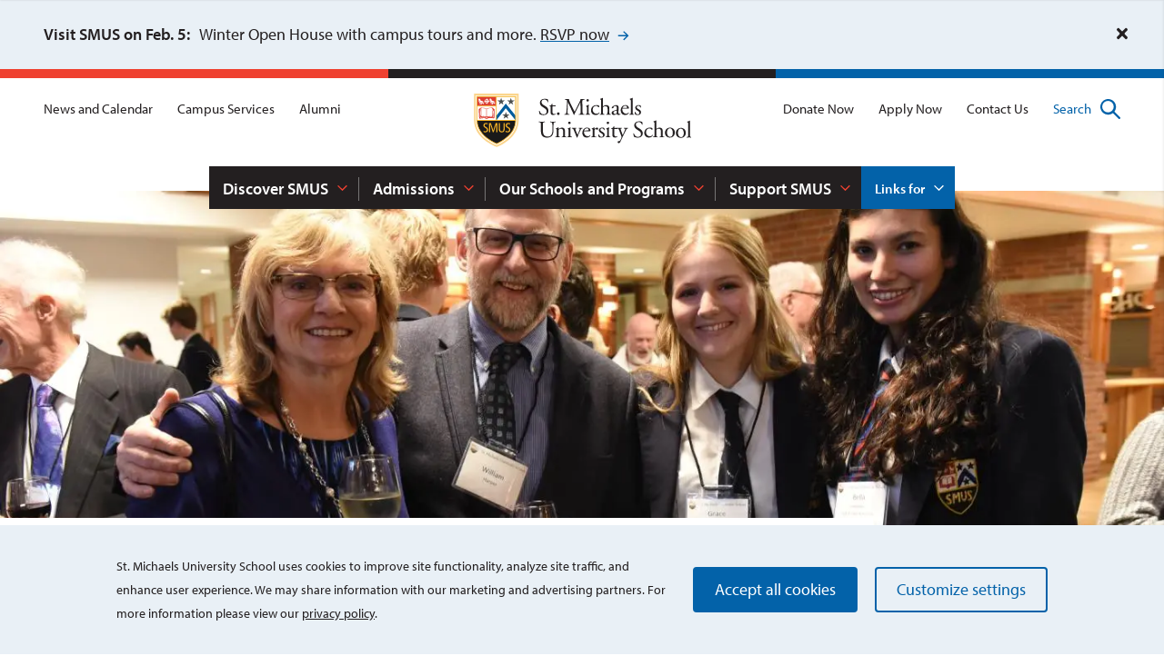

--- FILE ---
content_type: text/html; charset=UTF-8
request_url: https://www.smus.ca/support/legacy-circle
body_size: 27939
content:
<!DOCTYPE html>
<html lang="en" dir="ltr" prefix="og: https://ogp.me/ns#">
  <head>
    <meta charset="utf-8" />
<meta name="description" content="We invite you to make a gift of a lifetime to the students of St. Michaels University School." />
<link rel="canonical" href="https://www.smus.ca/support/legacy-circle" />
<meta property="og:site_name" content="Legacy Circle | St. Michaels University School | Victoria, BC | JK-12 Boarding and Day School" />
<meta property="og:type" content="Basic Page" />
<meta property="og:url" content="https://www.smus.ca/support/legacy-circle" />
<meta property="og:title" content="Legacy Circle" />
<meta property="og:description" content="A planned gift is a meaningful way to support SMUS, ensuring a lifetime of impact for our students." />
<meta property="og:image" content="https://www.smus.ca/sites/default/files/styles/basic_1270w/public/images/2022-01/founders-event-alumni.JPG?h=b2774bcf&amp;itok=p9sCLXM6" />
<meta property="profile:username" content="sem" />
<meta name="baggage" content="sentry-trace_id=829dbe5930804c268675796a9079554e,sentry-public_key=085bbfde3c7148a2bf6d7ca36c26a05a,sentry-environment=prod" />
<meta name="sentry-trace" content="829dbe5930804c268675796a9079554e-1cbbe1685d274274" />
<meta name="Generator" content="Drupal 10 (https://www.drupal.org)" />
<meta name="MobileOptimized" content="width" />
<meta name="HandheldFriendly" content="true" />
<meta name="viewport" content="width=device-width, initial-scale=1.0" />
<link rel="icon" href="/core/misc/favicon.ico" type="image/vnd.microsoft.icon" />
<script src="/sites/default/files/google_tag/default_container/google_tag.script.js?t8jy3z" defer></script>

    <title>Legacy Circle | Planned Gifts to Support SMUS</title>
    <style>
      /* CSS Aggregation breaks when this is included in style.scss */
          </style>
    
    <link href="https://fonts.googleapis.com/css2?family=Public+Sans:wght@300;400;700&display=swap" rel="preload" as="style">
    <link rel="stylesheet" href="https://fonts.googleapis.com/css2?family=Public+Sans:wght@300;400;700&display=swap">
        <link rel="preload" href="https://use.typekit.net/gfg0bwv.css" as="style">
    <link rel="stylesheet" href="https://use.typekit.net/gfg0bwv.css">
    
        <link rel="apple-touch-icon" sizes="180x180" href="/themes/custom/smus/images/apple-touch-icon.png">
    <link rel="icon" type="image/png" sizes="32x32" href="/themes/custom/smus/images/favicon-32x32.png">
    <link rel="icon" type="image/png" sizes="16x16" href="/themes/custom/smus/images/favicon-16x16.png">
    <link rel="shortcut icon" href="/themes/custom/smus/images/favicon.ico">
    
        <link rel="stylesheet" media="all" href="/sites/default/files/css/css_1SxlFASQ96tp3h8J4DEqweCNxz0dqDgqGlL-PJvMJH0.css?delta=0&amp;language=en&amp;theme=smus&amp;include=eJxtjsEOwyAMQ38IlU9CIbU6tIRMpBzo148xTbv05Gf7YLOQ-4iZHIG_rHCnA_7z1fbZWcOkpiTlQkBPbPYsmKIvKVQZ8S5MmRpCoz0JDetn_OO2Rl27x0MskyxOn6pn8INqhcSbLPjwE7pOvwFlaUvf" />
<link rel="stylesheet" media="all" href="/sites/default/files/css/css_616BDiW0PqHAgAf7crZEccS9eUrQou6_otWEi-wD8pc.css?delta=1&amp;language=en&amp;theme=smus&amp;include=eJxtjsEOwyAMQ38IlU9CIbU6tIRMpBzo148xTbv05Gf7YLOQ-4iZHIG_rHCnA_7z1fbZWcOkpiTlQkBPbPYsmKIvKVQZ8S5MmRpCoz0JDetn_OO2Rl27x0MskyxOn6pn8INqhcSbLPjwE7pOvwFlaUvf" />

    
        <script src="https://use.fontawesome.com/releases/v5.12.0/js/all.js" defer crossorigin="anonymous"></script>
<script src="https://use.fontawesome.com/releases/v5.12.0/js/v4-shims.js" defer crossorigin="anonymous"></script>

  </head>

  <body class="path-node page-node-type-rad-page">
        <a href="#main-content" class="visually-hidden focusable skip-link">
      Skip to main content
    </a>
    <noscript><iframe src="https://www.googletagmanager.com/ns.html?id=GTM-T3NS6N" height="0" width="0" style="display:none;visibility:hidden"></iframe></noscript>
      <div class="dialog-off-canvas-main-canvas" data-off-canvas-main-canvas>
    
  <div class="region region-alert">
    <div id="block-smus-sitealert" class="block block-rad-alert block-rad-alert-block">
  
    
      <div class="js-rad-alert-container"></div>
  </div>

  </div>


<div class="layout-container">

  <section class="site-accent"> <p class="red"></p> <p class="black"></p> <p class="blue"></p> </section>
  <header role="banner"  class="site-header">
  <hr />
  <div class="site-header__content">
    <section class="site-header__center">
      <a href="/" class="site-header__logo">
        <svg class="logo__image" width="240px" height="60px" viewBox="0 0 240 60" version="1.1" xmlns="http://www.w3.org/2000/svg" xmlns:xlink="http://www.w3.org/1999/xlink">
    <g id="Page-1" stroke="none" stroke-width="1" fill="none" fill-rule="evenodd">
        <g id="SMUS-Logo" transform="translate(0.930097, 0.986538)" fill-rule="nonzero">
            <g id="SMUS-Logo-Text" fill="currentColor" transform="translate(71.554040, 4.698462)">
                <path d="M5.04790177,18.9773077 C2.84596007,18.9773077 1.45722217,18.3034615 0.959746466,18.0173077 C0.645183366,17.4473077 0.303824166,15.6046154 0.251396966,14.3826923 C0.384212466,14.2026923 0.774503766,14.1496154 0.879358066,14.3065385 C1.27314457,15.6288462 2.34964937,18.1730769 5.38926107,18.1730769 C7.59236787,18.1730769 8.66654257,16.7457692 8.66654257,15.1880769 C8.66654257,14.0457692 8.43003777,12.7730769 6.51586297,11.5534615 L4.02615427,9.9426923 C2.71547467,9.0865385 1.19625127,7.6073077 1.19625127,5.4784615 C1.19625127,3.01269231 3.13489207,1.01307692 6.54382417,1.01307692 C7.35586297,1.01307692 8.29955227,1.14230769 8.97994067,1.35 C9.32129987,1.42846154 9.68829017,1.50576923 9.89799887,1.50576923 C10.1345038,2.13 10.3710086,3.58384615 10.3710086,4.6742308 C10.2661543,4.83 9.84557167,4.9073077 9.71508627,4.7503846 C9.37372707,3.50538462 8.66654257,1.81730769 6.15003777,1.81730769 C3.58110567,1.81730769 3.03003777,3.50538462 3.03003777,4.6984615 C3.03003777,6.2053846 4.28829017,7.2703846 5.25761057,7.8923077 L7.35586297,9.1903846 C9.00790177,10.2034615 10.6319795,11.7103846 10.6319795,14.175 C10.6319795,17.0307692 8.45683387,18.9773077 5.04790177,18.9773077" id="Fill-1"></path>
                <path d="M15.4564455,9.4246154 C15.012562,9.4246154 14.9857659,9.5030769 14.9857659,10.0476923 L14.9857659,14.9030769 C14.9857659,16.4088462 15.1698436,17.7842308 16.8987756,17.7842308 C17.1609115,17.7842308 17.3974164,17.7311538 17.6071251,17.655 C17.84363,17.5765385 18.1826591,17.2915385 18.2618824,17.2915385 C18.4715912,17.2915385 18.5764455,17.5765385 18.5240183,17.7311538 C18.0533387,18.2769231 17.1084844,18.9265385 15.7733387,18.9265385 C13.5178047,18.9265385 13.0471251,17.6803846 13.0471251,16.1226923 L13.0471251,10.1769231 C13.0471251,9.4765385 13.019164,9.4246154 12.4960572,9.4246154 L11.7609115,9.4246154 C11.60363,9.3207692 11.5768339,9.0346154 11.6816882,8.8788462 C12.44363,8.6446154 13.0995523,8.3076923 13.3605232,8.0746154 C13.7018824,7.7642308 14.1981931,7.0626923 14.4626591,6.5423077 C14.5919795,6.4903846 14.9053776,6.4903846 15.012562,6.6726923 L15.012562,7.8403846 C15.012562,8.3076923 15.0381931,8.3342308 15.4832416,8.3342308 L18.394698,8.3342308 C18.708096,8.5684615 18.6556688,9.2688462 18.419164,9.4246154 L15.4564455,9.4246154" id="Fill-2"></path>
                <path d="M19.9663484,17.4992308 C19.9663484,16.6165385 20.5943096,15.9669231 21.4343096,15.9669231 C22.3267368,15.9669231 22.9022708,16.6673077 22.9022708,17.4992308 C22.9022708,18.3288462 22.3267368,18.9265385 21.4343096,18.9265385 C20.674698,18.9265385 19.9663484,18.3807692 19.9663484,17.4992308" id="Fill-3"></path>
                <path d="M37.580717,11.6307692 C38.184213,12.8515385 38.762077,14.0457692 39.390038,15.1880769 L39.442465,15.1880769 C40.149649,13.9684615 40.805572,12.6184615 41.460329,11.2938462 L43.925572,6.3346154 C45.131397,3.97384615 45.864213,2.54423077 45.91897,1.35 C46.809067,1.42846154 47.35897,1.42846154 47.885572,1.42846154 C48.540329,1.42846154 49.404795,1.40192308 50.216834,1.35 C50.374115,1.45384615 50.374115,1.89576923 50.242465,1.99961538 L49.691397,2.05153846 C48.041688,2.23384615 47.830814,2.7 47.857611,4.5184615 C47.910038,7.2703846 47.936834,12.0726923 48.146543,15.8111538 C48.224601,17.1092308 48.19897,17.7842308 49.430426,17.9146154 L50.269261,17.9919231 C50.426543,18.1488462 50.399746,18.5376923 50.216834,18.6415385 C49.141494,18.5896154 48.067319,18.5630769 47.122465,18.5630769 C46.205572,18.5630769 45.026543,18.5896154 43.952368,18.6415385 C43.76829,18.5111538 43.740329,18.1488462 43.897611,17.9919231 L44.660717,17.9146154 C45.943436,17.7842308 45.943436,17.3688462 45.943436,15.7084615 L45.864213,4.8819231 L45.811785,4.8819231 C45.630038,5.1680769 44.632756,7.2438462 44.109649,8.2569231 L41.774892,12.7996154 C40.595863,15.0842308 39.417999,17.5246154 38.943824,18.7188462 C38.891397,18.7973077 38.786543,18.8226923 38.682853,18.8226923 C38.630426,18.8226923 38.497611,18.7973077 38.445183,18.7188462 C38.000135,17.3434615 36.744213,14.7980769 36.140717,13.5265385 L33.781494,8.5165385 C33.230426,7.3223077 32.679358,5.9723077 32.101494,4.7780769 L32.049067,4.7780769 C31.944213,6.3865385 31.867319,7.8923077 31.788096,9.3992308 C31.710038,10.9823077 31.605183,13.2934615 31.605183,15.5007692 C31.605183,17.4207692 31.762465,17.8361538 32.784213,17.9146154 L33.781494,17.9919231 C33.963242,18.1488462 33.937611,18.5630769 33.753533,18.6415385 C32.864601,18.5896154 31.840523,18.5630769 30.845572,18.5630769 C30.005572,18.5630769 29.061882,18.5896154 28.1694552,18.6415385 C28.0121737,18.5111538 27.9597465,18.1211538 28.117028,17.9919231 L28.694892,17.9146154 C29.797028,17.7842308 30.162853,17.6030769 30.320135,15.7846154 C30.477416,14.0711538 30.609067,12.6438462 30.766348,10.0742308 C30.897999,7.9188462 31.002853,5.7115385 31.05528,4.28423077 C31.107708,2.64807692 30.897999,2.31115385 29.298387,2.05153846 L28.880135,1.99961538 C28.747319,1.84384615 28.77295,1.45384615 28.983824,1.35 C29.769067,1.40192308 30.399358,1.42846154 31.05528,1.42846154 C31.657611,1.42846154 32.36596,1.42846154 33.230426,1.35 C33.125572,2.36307692 33.781494,3.97384615 34.593533,5.6342308 L37.580717,11.6307692" id="Fill-4"></path>
                <path d="M52.918581,11.1126923 C52.918581,10.0996154 52.918581,9.9703846 52.210232,9.5030769 L51.973727,9.3473077 C51.868873,9.2423077 51.868873,8.9573077 51.999358,8.8788462 C52.601688,8.6723077 54.097611,7.9961538 54.699941,7.6073077 C54.831591,7.6073077 54.936446,7.6592308 54.962077,7.7642308 C54.909649,8.6723077 54.857222,9.9184615 54.857222,10.9823077 L54.857222,15.6565385 C54.857222,17.5246154 54.909649,17.7842308 55.853339,17.9146154 L56.404407,17.9919231 C56.586154,18.1211538 56.533727,18.5630769 56.35198,18.6415385 C55.564407,18.5896154 54.804795,18.5630769 53.887902,18.5630769 C52.943047,18.5630769 52.157805,18.5896154 51.423824,18.6415385 C51.238581,18.5630769 51.186154,18.1211538 51.371397,17.9919231 L51.9213,17.9146154 C52.89062,17.7842308 52.918581,17.5246154 52.918581,15.6565385 L52.918581,11.1126923 Z M55.066931,2.7 C55.066931,3.60923077 54.411009,4.02461538 53.703824,4.02461538 C52.89062,4.02461538 52.367513,3.45230769 52.367513,2.75192308 C52.367513,1.89576923 53.023436,1.37769231 53.783047,1.37769231 C54.56829,1.37769231 55.066931,1.97423077 55.066931,2.7 L55.066931,2.7 Z" id="Fill-5"></path>
                <path d="M66.077805,8.4126923 C66.286348,8.5926923 66.469261,9.0103846 66.469261,9.4511538 C66.469261,9.9184615 66.207125,10.4123077 65.893727,10.4123077 C65.760912,10.4123077 65.631591,10.3603846 65.526737,10.2288462 C64.948873,9.5284615 63.979552,8.8534615 62.905378,8.8534615 C61.069261,8.8534615 59.287902,10.2807692 59.287902,13.0326923 C59.287902,15.0588462 60.702271,17.4726923 63.508873,17.4726923 C65.028096,17.4726923 65.813339,16.7988462 66.416834,15.915 C66.625378,15.8630769 66.863047,16.0453846 66.889844,16.2784615 C65.997416,18.2007692 64.03198,18.9265385 62.511591,18.9265385 C61.121688,18.9265385 59.837805,18.4857692 58.920912,17.6030769 C58.001688,16.7192308 57.399358,15.4476923 57.399358,13.7607692 C57.399358,10.9569231 59.391591,7.9707692 63.743047,7.9707692 C64.345378,7.9707692 65.369455,8.1011538 66.077805,8.4126923" id="Fill-6"></path>
                <path d="M68.618776,3.92192308 C68.618776,2.38846154 68.59198,2.23384615 67.806737,1.76538462 L67.545766,1.61076923 C67.41295,1.53230769 67.41295,1.16884615 67.545766,1.09038462 C68.200523,0.88384615 69.43198,0.49384615 70.375669,0 C70.480523,0 70.585378,0.05192308 70.637805,0.15576923 C70.609844,0.93576923 70.557416,2.23384615 70.557416,3.37615385 L70.557416,8.8280769 C70.557416,9.0623077 70.585378,9.2688462 70.662271,9.3207692 C71.607125,8.5926923 72.865378,7.9707692 74.202853,7.9707692 C76.692562,7.9707692 77.584989,9.5030769 77.584989,11.3203846 L77.584989,15.6565385 C77.584989,17.5246154 77.637416,17.8107692 78.581106,17.9146154 L79.289455,17.9919231 C79.471203,18.1211538 79.418776,18.5630769 79.237028,18.6415385 C78.292174,18.5896154 77.532562,18.5630769 76.615669,18.5630769 C75.670814,18.5630769 74.883242,18.5896154 74.176057,18.6415385 C73.99431,18.5630769 73.939552,18.1211538 74.12363,17.9919231 L74.649067,17.9146154 C75.618387,17.7588462 75.644018,17.5246154 75.644018,15.6565385 L75.644018,11.9434615 C75.644018,10.2807692 74.830814,9.1661538 73.15431,9.1661538 C72.261882,9.1661538 71.581494,9.4765385 71.108484,9.8665385 C70.637805,10.2553846 70.557416,10.3846154 70.557416,11.2938462 L70.557416,15.6565385 C70.557416,17.5246154 70.609844,17.7842308 71.554698,17.9146154 L72.105766,17.9919231 C72.289844,18.0969231 72.237416,18.5630769 72.053339,18.6415385 C71.265766,18.5896154 70.506154,18.5630769 69.588096,18.5630769 C68.644407,18.5630769 67.859164,18.5896154 67.019164,18.6415385 C66.837416,18.5630769 66.784989,18.1211538 66.966737,17.9919231 L67.622659,17.9146154 C68.59198,17.8107692 68.618776,17.5246154 68.618776,15.6565385 L68.618776,3.92192308" id="Fill-7"></path>
                <path d="M82.119358,16.2011538 C82.119358,15.1880769 82.880135,14.7980769 84.424989,14.2788462 C84.897999,14.1230769 85.344213,14.0203846 85.501494,14.0203846 C85.657611,14.0203846 85.762465,14.0711538 85.762465,14.3584615 L85.710038,15.8896154 C85.710038,16.4330769 85.683242,16.7988462 85.368679,17.1092308 C85.107708,17.3688462 84.294504,17.7588462 83.769067,17.7588462 C82.433921,17.7588462 82.119358,16.6419231 82.119358,16.2011538 Z M82.27664,14.3065385 C80.600135,14.9030769 80.101494,15.5007692 80.101494,16.5126923 C80.101494,17.2396154 80.414892,17.8880769 80.913533,18.3288462 C81.359746,18.7188462 81.987708,18.9265385 82.747319,18.9265385 C83.482465,18.9265385 84.057999,18.5896154 84.635863,18.2769231 C85.160135,17.9919231 85.473533,17.7588462 85.657611,17.7588462 C85.814892,17.7588462 85.972174,17.9653846 86.077028,18.1211538 C86.523242,18.6923077 87.153533,18.9265385 87.781494,18.9265385 C89.066543,18.9265385 89.983436,17.9146154 89.983436,17.7842308 C89.983436,17.6030769 89.904213,17.4473077 89.799358,17.4473077 C89.722465,17.4473077 89.589649,17.5511538 89.457999,17.6284615 C89.300717,17.7069231 89.066543,17.7842308 88.803242,17.7842308 C87.781494,17.7842308 87.544989,16.7192308 87.596251,15.525 L87.755863,11.0088462 C87.833921,9.0623077 86.915863,7.9707692 85.027319,7.9707692 C83.11431,7.9707692 80.153921,9.8146154 80.153921,11.1646154 C80.153921,11.3976923 80.283242,11.5269231 80.519746,11.5269231 C80.913533,11.5269231 81.621882,11.3457692 82.014504,11.0342308 C82.224213,10.8784615 82.249844,10.5669231 82.27664,10.1515385 C82.329067,9.3473077 83.221494,8.9826923 83.95431,8.9826923 C85.578387,8.9826923 85.89528,10.2807692 85.867319,11.2407692 L85.842853,12.4361538 C85.814892,12.825 85.790426,13.0603846 85.39664,13.1884615 L82.27664,14.3065385 L82.27664,14.3065385 Z" id="Fill-8"></path>
                <path d="M92.315863,11.1380769 C92.131785,11.1380769 92.131785,11.0607692 92.131785,11.0088462 C92.158581,10.1515385 93.494892,8.7496154 95.042077,8.7496154 C96.562465,8.7496154 97.061106,9.6588462 97.061106,10.3846154 C97.061106,10.7226923 96.980717,10.8265385 96.903824,10.8784615 C96.694115,11.0342308 96.116251,11.1380769 94.177611,11.1380769 L92.315863,11.1380769 Z M97.4013,11.9169231 C98.503436,11.9169231 98.869261,11.8903846 98.947319,11.7346154 C98.999746,11.6307692 99.053339,11.4242308 99.053339,11.0607692 C99.053339,9.5030769 97.584213,7.9707692 95.331009,7.9707692 C92.184213,7.9707692 90.061494,10.6453846 90.061494,13.8369231 C90.061494,14.9803846 90.374892,16.2011538 91.162465,17.2130769 C91.922077,18.2007692 93.260717,18.9265385 94.962853,18.9265385 C96.32596,18.9265385 98.214504,18.2769231 99.07897,16.5126923 C99.053339,16.2784615 98.869261,16.1226923 98.60829,16.2011538 C97.795086,17.2130769 97.061106,17.4726923 96.195475,17.4726923 C93.390038,17.4726923 91.845183,15.24 91.845183,12.6184615 C91.845183,11.9688462 91.869649,11.9169231 92.552368,11.9169231 L97.4013,11.9169231 L97.4013,11.9169231 Z" id="Fill-9"></path>
                <path d="M103.142659,15.6565385 C103.142659,17.5246154 103.195086,17.7842308 104.137611,17.9146154 L104.767902,17.9919231 C104.949649,18.1211538 104.897222,18.5630769 104.715475,18.6415385 C103.851009,18.5896154 103.090232,18.5630769 102.171009,18.5630769 C101.229649,18.5630769 100.442077,18.5896154 99.654504,18.6415385 C99.472756,18.5630769 99.420329,18.1211538 99.602077,17.9919231 L100.205572,17.9146154 C101.177222,17.7842308 101.201688,17.5246154 101.201688,15.6565385 L101.201688,3.92192308 C101.201688,2.38846154 101.177222,2.23384615 100.389649,1.76538462 L100.127513,1.61076923 C99.995863,1.53230769 99.995863,1.16884615 100.127513,1.09038462 C100.783436,0.88384615 102.013727,0.49384615 102.958581,0 C103.063436,0 103.16829,0.05192308 103.220717,0.15576923 C103.195086,0.93576923 103.142659,2.23384615 103.142659,3.37615385 L103.142659,15.6565385" id="Fill-10"></path>
                <path d="M111.92363,8.4380769 C112.157805,9.0103846 112.343047,9.84 112.343047,10.5403846 C112.238193,10.7226923 111.844407,10.7746154 111.715086,10.6188462 C111.268873,9.4765385 110.4813,8.7242308 109.407125,8.7242308 C108.385378,8.7242308 107.73062,9.3726923 107.73062,10.3084615 C107.73062,11.3723077 108.829261,11.9434615 109.748484,12.4626923 C111.137222,13.2415385 112.422271,14.1230769 112.422271,15.9669231 C112.422271,17.94 110.586154,18.9265385 108.647513,18.9265385 C107.413727,18.9265385 106.496834,18.6669231 105.842077,18.1488462 C105.632368,17.655 105.475086,16.3823077 105.527513,15.525 C105.656834,15.3692308 105.998193,15.3438462 106.131009,15.5007692 C106.576057,16.9269231 107.413727,18.1730769 108.908484,18.1730769 C109.853339,18.1730769 110.665378,17.6284615 110.665378,16.5126923 C110.665378,15.3184615 109.616834,14.6688462 108.647513,14.1230769 C107.127125,13.2669231 106.05062,12.3588462 106.05062,10.9303846 C106.05062,9.0346154 107.623436,7.9707692 109.616834,7.9707692 C110.717805,7.9707692 111.687125,8.2303846 111.92363,8.4380769" id="Fill-11"></path>
                <path d="M15.035863,32.7519231 C15.035863,31.1423077 14.9834358,28.1573077 14.5372222,27.3796154 C14.3554747,27.0669231 13.8812999,26.8857692 13.2265426,26.8338462 L12.5706203,26.7819231 C12.4145038,26.5996154 12.466931,26.2615385 12.6230475,26.1576923 C13.620329,26.2096154 14.5896494,26.2361538 15.6137271,26.2361538 C16.714698,26.2361538 17.4230475,26.2096154 18.3644067,26.1576923 C18.5741154,26.2880769 18.5484844,26.625 18.4168339,26.7819231 L17.7888727,26.8338462 C17.1329504,26.8857692 16.6075135,27.1188462 16.4781931,27.4557692 C16.0844067,28.3130769 16.1123679,31.2980769 16.1123679,32.7519231 L16.1123679,35.6861538 C16.1123679,37.9442308 15.7430475,40.3326923 14.2750863,41.8903846 C13.1496494,43.1111538 11.2086785,43.785 9.27003777,43.785 C7.46071737,43.785 5.65139697,43.4480769 4.36751347,42.3588462 C2.97761057,41.2165385 2.32285327,39.3207692 2.32285327,36.2319231 L2.32285327,30.1038462 C2.32285327,27.4038462 2.27042607,26.9619231 0.750037766,26.8338462 L0.0941153659,26.7819231 C-0.0620011341,26.6780769 -0.00957393409,26.2361538 0.146542566,26.1576923 C1.45722217,26.2096154 2.34964937,26.2361538 3.39586297,26.2361538 C4.47236787,26.2361538 5.33683387,26.2096154 6.62071737,26.1576923 C6.77799887,26.2361538 6.83042607,26.6780769 6.67314457,26.7819231 L6.04518337,26.8338462 C4.52479497,26.9619231 4.47236787,27.4038462 4.47236787,30.1038462 L4.47236787,35.7115385 C4.47236787,39.8907692 5.78304747,42.6438462 9.79314457,42.6438462 C13.594698,42.6438462 15.035863,39.6842308 15.035863,35.7380769 L15.035863,32.7519231" id="Fill-12"></path>
                <path d="M19.7298436,35.9203846 C19.7298436,34.9073077 19.7298436,34.7780769 19.0226591,34.3107692 L18.7873193,34.155 C18.68363,34.05 18.68363,33.765 18.8129504,33.6876923 C19.4152805,33.48 20.9112028,32.8038462 21.4343096,32.415 C21.539164,32.415 21.6708145,32.4669231 21.7232416,32.5961538 C21.6708145,33.1938462 21.6708145,33.5838462 21.6708145,33.8180769 C21.6708145,33.9738462 21.7756688,34.1019231 21.9597465,34.1019231 C23.0583873,33.4280769 24.2921737,32.7784615 25.6273193,32.7784615 C27.8059601,32.7784615 28.694892,34.2588462 28.694892,35.9965385 L28.694892,40.4642308 C28.694892,42.3323077 28.747319,42.5919231 29.692174,42.7223077 L30.267708,42.7996154 C30.451785,42.9288462 30.399358,43.3707692 30.21528,43.4480769 C29.430038,43.3973077 28.670426,43.3707692 27.7535329,43.3707692 C26.8086785,43.3707692 26.0211057,43.3973077 25.3139213,43.4480769 C25.1321737,43.3707692 25.0797465,42.9288462 25.2614941,42.7996154 L25.7601348,42.7223077 C26.7294552,42.5665385 26.7562513,42.3323077 26.7562513,40.4642308 L26.7562513,36.5942308 C26.7562513,35.1161538 26.0735329,34.0246154 24.2921737,34.0246154 C23.2960572,34.0246154 22.4304261,34.44 22.0646009,34.9338462 C21.7232416,35.3746154 21.6708145,35.7380769 21.6708145,36.4903846 L21.6708145,40.4642308 C21.6708145,42.3323077 21.7232416,42.5665385 22.666931,42.7223077 L23.1387756,42.7996154 C23.3228533,42.9288462 23.2704261,43.3707692 23.0863484,43.4480769 C22.379164,43.3973077 21.6183873,43.3707692 20.7014941,43.3707692 C19.7578047,43.3707692 18.9702319,43.3973077 18.2374164,43.4480769 C18.0533387,43.3707692 18.0009115,42.9288462 18.1849892,42.7996154 L18.7348921,42.7223077 C19.7053776,42.5919231 19.7298436,42.3323077 19.7298436,40.4642308 L19.7298436,35.9203846" id="Fill-13"></path>
                <path d="M32.864601,35.9203846 C32.864601,34.9073077 32.864601,34.7780769 32.156251,34.3107692 L31.919746,34.155 C31.814892,34.05 31.814892,33.765 31.946543,33.6876923 C32.550038,33.48 34.042465,32.8038462 34.64596,32.415 C34.777611,32.415 34.882465,32.4669231 34.906931,32.5719231 C34.854504,33.48 34.802077,34.7261538 34.802077,35.79 L34.802077,40.4642308 C34.802077,42.3323077 34.854504,42.5919231 35.799358,42.7223077 L36.350426,42.7996154 C36.534504,42.9288462 36.482077,43.3707692 36.297999,43.4480769 C35.510426,43.3973077 34.750814,43.3707692 33.832756,43.3707692 C32.889067,43.3707692 32.103824,43.3973077 31.368679,43.4480769 C31.186931,43.3707692 31.134504,42.9288462 31.316251,42.7996154 L31.867319,42.7223077 C32.83664,42.5919231 32.864601,42.3323077 32.864601,40.4642308 L32.864601,35.9203846 Z M35.014115,27.5076923 C35.014115,28.4169231 34.359358,28.8323077 33.648679,28.8323077 C32.83664,28.8323077 32.313533,28.26 32.313533,27.5596154 C32.313533,26.7034615 32.96829,26.1853846 33.729067,26.1853846 C34.515475,26.1853846 35.014115,26.7819231 35.014115,27.5076923 L35.014115,27.5076923 Z" id="Fill-14"></path>
                <path d="M38.552368,35.7115385 C38.158581,34.7503846 37.922077,33.9219231 36.978387,33.7903846 L36.454115,33.7130769 C36.297999,33.5053846 36.322465,33.1419231 36.534504,33.0646154 C37.189261,33.1153846 38.107319,33.1419231 38.996251,33.1419231 C39.704601,33.1419231 40.230038,33.1153846 41.1213,33.0646154 C41.304213,33.1684615 41.331009,33.5838462 41.146931,33.7130769 L40.832368,33.765 C40.020329,33.8942308 39.993533,34.0246154 40.254504,34.8034615 C40.857999,36.5942308 41.617611,38.4126923 42.221106,39.7626923 C42.457611,40.2807692 42.562465,40.515 42.641688,40.5923077 C42.746543,40.515 42.92829,40.1515385 43.140329,39.6057692 C43.479358,38.7242308 44.37062,36.4661538 44.632756,35.79 C45.000912,34.8819231 45.106931,34.3361538 45.106931,34.1803846 C45.106931,33.9461538 44.947319,33.8423077 44.632756,33.7903846 L44.029261,33.7130769 C43.873145,33.5319231 43.899941,33.1684615 44.081688,33.0646154 C44.894892,33.1153846 45.550814,33.1419231 46.04829,33.1419231 C46.704213,33.1419231 47.150426,33.1153846 47.885572,33.0646154 C48.067319,33.1684615 48.094115,33.5573077 47.936834,33.7130769 L47.544213,33.765 C46.626154,33.8942308 46.389649,34.5703846 45.630038,36.0242308 C45.264213,36.7246154 43.63664,40.4884615 43.217222,41.5534615 C42.956251,42.2019231 42.694115,42.7996154 42.352756,43.6823077 C42.300329,43.7607692 42.195475,43.785 42.09062,43.785 C41.95897,43.785 41.829649,43.7607692 41.749261,43.6823077 C41.540717,42.9565385 41.146931,41.9434615 40.753145,40.9823077 L38.552368,35.7115385" id="Fill-15"></path>
                <path d="M50.115475,35.9457692 C49.932562,35.9457692 49.932562,35.8684615 49.932562,35.8165385 C49.958193,34.9592308 51.295669,33.5573077 52.842853,33.5573077 C54.363242,33.5573077 54.861882,34.4665385 54.861882,35.1923077 C54.861882,35.5303846 54.781494,35.6342308 54.702271,35.6861538 C54.492562,35.8419231 53.917028,35.9457692 51.976057,35.9457692 L50.115475,35.9457692 Z M55.200912,36.7246154 C56.301882,36.7246154 56.668873,36.6980769 56.748096,36.5423077 C56.800523,36.4384615 56.85295,36.2319231 56.85295,35.8684615 C56.85295,34.3107692 55.384989,32.7784615 53.129455,32.7784615 C49.984989,32.7784615 47.862271,35.4530769 47.862271,38.6446154 C47.862271,39.7880769 48.176834,41.0088462 48.963242,42.0207692 C49.724018,43.0084615 51.059164,43.7342308 52.76363,43.7342308 C54.126737,43.7342308 56.01295,43.0846154 56.879746,41.3203846 C56.85295,41.0861538 56.668873,40.9303846 56.406737,41.0088462 C55.594698,42.0207692 54.861882,42.2803846 53.995086,42.2803846 C51.190814,42.2803846 49.64363,40.0476923 49.64363,37.4261538 C49.64363,36.7765385 49.671591,36.7246154 50.35198,36.7246154 L55.200912,36.7246154 L55.200912,36.7246154 Z" id="Fill-16"></path>
                <path d="M59.264601,35.9203846 C59.264601,34.9073077 59.264601,34.7780769 58.557416,34.3107692 L58.320912,34.155 C58.216057,34.05 58.216057,33.765 58.347708,33.6876923 C58.951203,33.48 60.338776,32.8038462 60.993533,32.415 C61.126348,32.4403846 61.203242,32.4923077 61.203242,32.5961538 L61.203242,34.1019231 C61.203242,34.2323077 61.231203,34.3107692 61.28363,34.3361538 C62.200523,33.5838462 63.19664,32.7784615 64.16596,32.7784615 C64.821882,32.7784615 65.347319,33.1938462 65.347319,33.8180769 C65.347319,34.6742308 64.63664,35.0111538 64.218387,35.0111538 C63.956251,35.0111538 63.824601,34.9338462 63.642853,34.83 C63.249067,34.5703846 62.85528,34.4134615 62.489455,34.4134615 C62.070038,34.4134615 61.75431,34.6476923 61.544601,34.9338462 C61.28363,35.2961538 61.203242,36.0484615 61.203242,36.9323077 L61.203242,40.4642308 C61.203242,42.3323077 61.255669,42.6438462 62.25295,42.7223077 L63.19664,42.7996154 C63.380717,42.9288462 63.32596,43.3707692 63.144213,43.4480769 C61.911591,43.3973077 61.150814,43.3707692 60.233921,43.3707692 C59.290232,43.3707692 58.504989,43.3973077 57.822271,43.4480769 C57.640523,43.3707692 57.588096,42.9288462 57.769844,42.7996154 L58.268484,42.7223077 C59.237805,42.5665385 59.264601,42.3323077 59.264601,40.4642308 L59.264601,35.9203846" id="Fill-17"></path>
                <path d="M71.950814,33.2457692 C72.187319,33.8180769 72.371397,34.6476923 72.371397,35.3480769 C72.266543,35.5303846 71.872756,35.5823077 71.741106,35.4265385 C71.294892,34.2842308 70.509649,33.5319231 69.43431,33.5319231 C68.412562,33.5319231 67.75664,34.1803846 67.75664,35.1161538 C67.75664,36.18 68.857611,36.7511538 69.775669,37.2703846 C71.165572,38.0492308 72.44829,38.9307692 72.44829,40.7746154 C72.44829,42.7476923 70.614504,43.7342308 68.673533,43.7342308 C67.443242,43.7342308 66.526348,43.4746154 65.870426,42.9565385 C65.660717,42.4626923 65.502271,41.1888462 65.554698,40.3326923 C65.686348,40.1780769 66.027708,40.1515385 66.157028,40.3084615 C66.603242,41.7346154 67.443242,42.9807692 68.937999,42.9807692 C69.879358,42.9807692 70.692562,42.4361538 70.692562,41.3203846 C70.692562,40.1261538 69.645183,39.4765385 68.673533,38.9307692 C67.15431,38.0746154 66.080135,37.1665385 66.080135,35.7380769 C66.080135,33.8423077 67.651785,32.7784615 69.645183,32.7784615 C70.744989,32.7784615 71.71664,33.0380769 71.950814,33.2457692" id="Fill-18"></path>
                <path d="M75.174504,35.9203846 C75.174504,34.9073077 75.174504,34.7780769 74.467319,34.3107692 L74.233145,34.155 C74.12829,34.05 74.12829,33.765 74.257611,33.6876923 C74.861106,33.48 76.355863,32.8038462 76.959358,32.415 C77.088679,32.415 77.193533,32.4669231 77.220329,32.5719231 C77.167902,33.48 77.115475,34.7261538 77.115475,35.79 L77.115475,40.4642308 C77.115475,42.3323077 77.167902,42.5919231 78.112756,42.7223077 L78.661494,42.7996154 C78.845572,42.9288462 78.793145,43.3707692 78.609067,43.4480769 C77.823824,43.3973077 77.063047,43.3707692 76.146154,43.3707692 C75.202465,43.3707692 74.414892,43.3973077 73.682077,43.4480769 C73.497999,43.3707692 73.445572,42.9288462 73.629649,42.7996154 L74.180717,42.7223077 C75.150038,42.5919231 75.174504,42.3323077 75.174504,40.4642308 L75.174504,35.9203846 Z M77.325183,27.5076923 C77.325183,28.4169231 76.670426,28.8323077 75.962077,28.8323077 C75.150038,28.8323077 74.624601,28.26 74.624601,27.5596154 C74.624601,26.7034615 75.279358,26.1853846 76.040135,26.1853846 C76.826543,26.1853846 77.325183,26.7819231 77.325183,27.5076923 L77.325183,27.5076923 Z" id="Fill-19"></path>
                <path d="M83.432368,34.2323077 C82.986154,34.2323077 82.961688,34.3107692 82.961688,34.8553846 L82.961688,39.7107692 C82.961688,41.2165385 83.143436,42.5919231 84.874698,42.5919231 C85.136834,42.5919231 85.371009,42.5388462 85.583047,42.4626923 C85.817222,42.3842308 86.158581,42.0992308 86.237805,42.0992308 C86.447513,42.0992308 86.552368,42.3842308 86.499941,42.5388462 C86.026931,43.0846154 85.084407,43.7342308 83.746931,43.7342308 C81.491397,43.7342308 81.020717,42.4869231 81.020717,40.9303846 L81.020717,34.9857692 C81.020717,34.2842308 80.995086,34.2323077 80.469649,34.2323077 L79.736834,34.2323077 C79.580717,34.1284615 79.552756,33.8423077 79.657611,33.6876923 C80.417222,33.4523077 81.073145,33.1153846 81.334115,32.8823077 C81.675475,32.5719231 82.174115,31.8703846 82.436251,31.35 C82.567902,31.2980769 82.882465,31.2980769 82.986154,31.4803846 L82.986154,32.6480769 C82.986154,33.1153846 83.014115,33.1419231 83.457999,33.1419231 L86.36829,33.1419231 C86.681688,33.3761538 86.629261,34.0765385 86.395086,34.2323077 L83.432368,34.2323077" id="Fill-20"></path>
                <path d="M86.762077,48.7188462 C86.762077,48.0173077 87.232756,47.6803846 87.81062,47.6803846 L88.309261,47.6803846 C88.727513,47.6803846 88.989649,47.4992308 89.173727,47.2130769 C89.933339,46.0442308 90.457611,44.955 90.694115,44.3307692 C90.771009,44.1230769 90.955086,43.5784615 90.955086,43.215 C90.955086,42.6957692 90.850232,42.3842308 90.508873,41.4242308 L88.466543,35.8684615 C88.020329,34.6476923 87.836251,34.0246154 86.918193,33.8423077 L86.263436,33.7130769 C86.106154,33.5838462 86.131785,33.1419231 86.342659,33.0646154 C87.180329,33.1153846 87.967902,33.1419231 88.832368,33.1419231 C89.539552,33.1419231 90.274698,33.1153846 91.112368,33.0646154 C91.322077,33.1419231 91.348873,33.5838462 91.164795,33.7130769 L90.508873,33.8423077 C90.143047,33.9219231 89.933339,33.9980769 89.933339,34.1803846 C89.933339,34.4919231 90.536834,36.18 90.694115,36.6207692 L91.53295,39.0103846 C91.690232,39.4246154 92.188873,40.8011538 92.293727,40.8519231 C92.37062,40.8011538 92.791203,39.9957692 93.263047,38.9307692 L94.15431,36.8803846 C94.731009,35.5303846 95.071203,34.5703846 95.071203,34.2842308 C95.071203,34.1019231 94.915086,33.9219231 94.440912,33.8423077 L93.628873,33.7130769 C93.447125,33.5838462 93.471591,33.1419231 93.6813,33.0646154 C94.5213,33.1153846 95.306543,33.1419231 95.989261,33.1419231 C96.644018,33.1419231 97.247513,33.1153846 97.980329,33.0646154 C98.191203,33.1684615 98.216834,33.5573077 98.033921,33.7130769 L97.588873,33.7903846 C96.723242,33.9461538 96.250232,34.6996154 95.35897,36.5423077 L93.891009,39.5284615 C93.026543,41.2684615 90.878193,45.7846154 89.59198,48.615 C89.146931,49.6015385 88.517805,49.8357692 87.915475,49.8357692 C87.155863,49.8357692 86.762077,49.3673077 86.762077,48.7188462" id="Fill-21"></path>
                <path d="M108.781494,43.785 C106.578387,43.785 105.188484,43.1111538 104.689844,42.825 C104.376446,42.255 104.035086,40.4123077 103.982659,39.1903846 C104.11431,39.0103846 104.508096,38.9573077 104.61295,39.1142308 C105.006737,40.4365385 106.080912,42.9807692 109.120523,42.9807692 C111.32363,42.9807692 112.397805,41.5534615 112.397805,39.9957692 C112.397805,38.8534615 112.162465,37.5819231 110.249455,36.3611538 L107.757416,34.7503846 C106.446737,33.8942308 104.926348,32.415 104.926348,30.2861538 C104.926348,27.8203846 106.867319,25.8207692 110.273921,25.8207692 C111.087125,25.8207692 112.030814,25.95 112.713533,26.1576923 C113.052562,26.2361538 113.420717,26.3134615 113.630426,26.3134615 C113.864601,26.9376923 114.101106,28.3915385 114.101106,29.4819231 C113.997416,29.6376923 113.577999,29.715 113.446348,29.5580769 C113.104989,28.3130769 112.397805,26.625 109.880135,26.625 C107.311203,26.625 106.76363,28.3130769 106.76363,29.5061538 C106.76363,31.0130769 108.021882,32.0780769 108.991203,32.7 L111.087125,33.9980769 C112.739164,35.0111538 114.363242,36.5180769 114.363242,38.9826923 C114.363242,41.8384615 112.188096,43.785 108.781494,43.785" id="Fill-22"></path>
                <path d="M124.719358,33.2203846 C124.927902,33.4003846 125.113145,33.8180769 125.113145,34.2588462 C125.113145,34.7261538 124.848679,35.22 124.53528,35.22 C124.402465,35.22 124.273145,35.1680769 124.16829,35.0365385 C123.590426,34.3361538 122.621106,33.6611538 121.546931,33.6611538 C119.710814,33.6611538 117.929455,35.0884615 117.929455,37.8403846 C117.929455,39.8665385 119.343824,42.2803846 122.150426,42.2803846 C123.669649,42.2803846 124.457222,41.6065385 125.058387,40.7226923 C125.269261,40.6707692 125.504601,40.8519231 125.531397,41.0861538 C124.63897,43.0084615 122.673533,43.7342308 121.153145,43.7342308 C119.763242,43.7342308 118.479358,43.2934615 117.562465,42.4107692 C116.645572,41.5269231 116.042077,40.2553846 116.042077,38.5684615 C116.042077,35.7646154 118.033145,32.7784615 122.384601,32.7784615 C122.986931,32.7784615 124.011009,32.9088462 124.719358,33.2203846" id="Fill-23"></path>
                <path d="M127.260329,28.7296154 C127.260329,27.1961538 127.235863,27.0415385 126.44829,26.5730769 L126.187319,26.4184615 C126.054504,26.34 126.054504,25.9765385 126.187319,25.8980769 C126.842077,25.6915385 128.073533,25.3015385 129.017222,24.8076923 C129.122077,24.8076923 129.226931,24.8596154 129.279358,24.9634615 C129.253727,25.7434615 129.2013,27.0415385 129.2013,28.1838462 L129.2013,33.6357692 C129.2013,33.87 129.226931,34.0765385 129.306154,34.1284615 C130.248679,33.4003846 131.506931,32.7784615 132.844407,32.7784615 C135.334115,32.7784615 136.226543,34.3107692 136.226543,36.1280769 L136.226543,40.4642308 C136.226543,42.3323077 136.27897,42.6184615 137.222659,42.7223077 L137.931009,42.7996154 C138.112756,42.9288462 138.060329,43.3707692 137.878581,43.4480769 C136.933727,43.3973077 136.174115,43.3707692 135.257222,43.3707692 C134.312368,43.3707692 133.524795,43.3973077 132.817611,43.4480769 C132.635863,43.3707692 132.583436,42.9288462 132.765183,42.7996154 L133.29062,42.7223077 C134.259941,42.5665385 134.285572,42.3323077 134.285572,40.4642308 L134.285572,36.7511538 C134.285572,35.0884615 133.472368,33.9738462 131.795863,33.9738462 C130.903436,33.9738462 130.223047,34.2842308 129.750038,34.6742308 C129.279358,35.0630769 129.2013,35.1923077 129.2013,36.1015385 L129.2013,40.4642308 C129.2013,42.3323077 129.253727,42.5919231 130.196251,42.7223077 L130.747319,42.7996154 C130.931397,42.9046154 130.87897,43.3707692 130.694892,43.4480769 C129.909649,43.3973077 129.148873,43.3707692 128.229649,43.3707692 C127.28829,43.3707692 126.500717,43.3973077 125.660717,43.4480769 C125.47897,43.3707692 125.426543,42.9288462 125.60829,42.7996154 L126.264213,42.7223077 C127.235863,42.6184615 127.260329,42.3323077 127.260329,40.4642308 L127.260329,28.7296154" id="Fill-24"></path>
                <path d="M147.392368,38.5684615 C147.392368,40.5669231 146.684018,42.9565385 144.379552,42.9565385 C142.071591,42.9565385 140.997416,40.4123077 140.997416,38.0492308 C140.997416,35.1923077 142.2813,33.5573077 144.010232,33.5573077 C146.502271,33.5573077 147.392368,36.3611538 147.392368,38.5684615 Z M144.327125,32.7784615 C141.232756,32.7784615 138.743047,35.1161538 138.743047,38.3861538 C138.743047,41.6307692 141.102271,43.7342308 144.115086,43.7342308 C147.392368,43.7342308 149.646737,41.3976923 149.646737,38.1530769 C149.646737,34.9592308 147.261882,32.7784615 144.327125,32.7784615 L144.327125,32.7784615 Z" id="Fill-25"></path>
                <path d="M159.43431,38.8703846 C159.43431,40.8688462 158.727125,43.2584615 156.419164,43.2584615 C154.112368,43.2584615 153.038193,40.7142308 153.038193,38.3511538 C153.038193,35.4942308 154.320912,33.8592308 156.053339,33.8592308 C158.543047,33.8592308 159.43431,36.6630769 159.43431,38.8703846 Z M156.366737,33.0803846 C153.272368,33.0803846 150.782659,35.4180769 150.782659,38.6880769 C150.782659,41.9326923 153.143047,44.0361538 156.158193,44.0361538 C159.43431,44.0361538 161.687513,41.6996154 161.687513,38.455 C161.687513,35.2611538 159.302659,33.0803846 156.366737,33.0803846 L156.366737,33.0803846 Z" id="Fill-26"></path>
                <path d="M166.221882,40.7661538 C166.221882,42.6342308 166.27431,42.8938462 167.219164,43.0242308 L167.847125,43.1015385 C168.031203,43.2307692 167.978776,43.6726923 167.794698,43.75 C166.930232,43.6992308 166.169455,43.6726923 165.252562,43.6726923 C164.308873,43.6726923 163.52363,43.6992308 162.736057,43.75 C162.55198,43.6726923 162.499552,43.2307692 162.68363,43.1015385 L163.287125,43.0242308 C164.256446,42.8938462 164.283242,42.6342308 164.283242,40.7661538 L164.283242,29.0315385 C164.283242,27.4980769 164.256446,27.3434615 163.471203,26.875 L163.206737,26.7203846 C163.077416,26.6419231 163.077416,26.2784615 163.206737,26.2 C163.862659,25.9934615 165.096446,25.6034615 166.040135,25.1096154 C166.144989,25.1096154 166.249844,25.1615385 166.302271,25.2653846 C166.27431,26.0453846 166.221882,27.3434615 166.221882,28.4857692 L166.221882,40.7661538" id="Fill-28"></path>
            </g>
            <path d="M49.3514563,0.013461538 L0,0.013461538 L0,29.8115384 C0,49.4823077 22.8792233,58.4453846 23.8508738,58.816923 C23.8508738,58.816923 23.8415534,58.801923 23.8392233,58.7996153 C23.953398,58.855 24.1398058,58.9276923 24.4485437,59.0465384 L25.1568932,59.3153846 L26.4524272,58.8076923 C27.3996116,58.441923 49.6427184,49.5780769 49.6427184,29.7307692 L49.6427184,0.013461538 L49.3514563,0.013461538" id="Fill-29" fill="#FFFFFE"></path>
            <path d="M48.9949514,0 L0.36,0 L0.36,29.5096153 C0.36,48.9807692 23.0598058,57.876923 24.024466,58.2461538 L25.224466,58.7030769 L26.4163107,58.2380769 C27.3541747,57.8734615 49.4213592,49.0776923 49.4213592,29.4288461 L49.4213592,0 L48.9949514,0" id="Fill-31" fill="#FBD58D"></path>
            <path d="M47.0761165,1.89692308 L2.27650485,1.89692308 L2.27650485,29.5096153 C2.27650485,47.7115384 23.7937864,56.1276923 24.7106796,56.4761538 C24.7118446,56.4784615 25.2151456,56.6665384 25.2151456,56.6665384 L25.7149514,56.4715384 C25.9316505,56.3873077 47.5025243,47.88 47.5025243,29.4288461 L47.5025243,1.89692308 L47.0761165,1.89692308" id="Fill-32" fill="#FFFFFE"></path>
            <path d="M3.65941747,29.5096153 L46.1196116,29.5096153 C46.1196116,29.5096153 46.3759223,38.796923 39.3145631,45.4961538 C32.2532039,52.191923 25.2104854,55.1976923 25.2104854,55.1976923 C25.2104854,55.1976923 13.8209709,50.0007692 10.1067961,44.9630769 C6.39495145,39.9242307 4.0392233,37.1757692 3.65941747,29.5096153" id="Fill-33" fill="#1A1919"></path>
            <polygon id="Fill-34" fill="#DC3E33" points="3.66990291 13.5415384 24.7095146 13.5415384 24.7095146 3.31384616 3.66990291 3.31384616"></polygon>
            <polyline id="Fill-35" fill="#005C9C" points="24.8108738 24.5261538 35.2648544 11.0111538 45.9588349 24.2146153 46.0415534 29.4288461 35.2648544 16.1492307 24.8108738 29.5096153 24.8108738 24.5261538"></polyline>
            <polyline id="Fill-36" fill="#4A4D4D" points="35.423301 20.0826923 36.3786408 22.9892307 39.4636893 22.9892307 36.9646602 24.7892307 37.9223301 27.6934615 35.423301 25.8957692 32.9254369 27.6934615 33.8796116 24.7892307 31.3817476 22.9892307 34.4679612 22.9892307 35.423301 20.0826923"></polyline>
            <polyline id="Fill-37" fill="#4A4D4D" points="30.1561165 4.66961539 31.1114563 7.57846154 34.1976699 7.57846154 31.6986408 9.37500004 32.6539806 12.2803846 30.1561165 10.4861538 27.6582524 12.2803846 28.6124272 9.37500004 26.113398 7.57846154 29.2042718 7.57846154 30.1561165 4.66961539"></polyline>
            <polyline id="Fill-38" fill="#4A4D4D" points="40.848932 4.66961539 41.8031068 7.57846154 44.8916505 7.57846154 42.3937864 9.37500004 43.3491262 12.2803846 40.848932 10.4861538 38.3499029 12.2803846 39.3064078 9.37500004 36.8085437 7.57846154 39.8959223 7.57846154 40.848932 4.66961539"></polyline>
            <path d="M15.3413592,33.9253846 C14.8601942,33.636923 14.2299029,33.4603846 13.5984466,33.4603846 C12.6326213,33.4603846 12,34.1157692 12,34.9730769 C12,35.6284615 12.2656311,36.0323077 13.7347573,36.8746153 C15.312233,37.7734615 15.8423301,38.661923 15.8423301,39.8238461 C15.8423301,41.4334615 14.8299029,42.6957692 12.8656311,42.6957692 C12.0512621,42.6957692 11.2706796,42.5226923 10.7254369,42.2607692 L10.7254369,40.941923 C11.3114563,41.2857692 12.0768932,41.5915384 12.6780582,41.5915384 C13.8337864,41.5915384 14.4932039,40.8230769 14.4932039,39.9980769 C14.4932039,39.2111538 14.2846602,38.7623077 12.912233,37.9326923 C11.0656311,36.8296153 10.6520388,36.2042307 10.6520388,34.8992307 C10.6520388,33.2307692 11.9405825,32.3596153 13.4982524,32.3596153 C14.1716505,32.3596153 14.8928155,32.505 15.3413592,32.6930769 L15.3413592,33.9253846" id="Fill-39" fill="#F3B229"></path>
            <polyline id="Fill-40" fill="#F3B229" points="16.9118446 32.4623077 18.9087379 32.4623077 21.4718446 40.5207692 21.5021359 40.5207692 24.1234951 32.4623077 26.0621359 32.4623077 26.0621359 42.5953846 24.8295146 42.5953846 24.8295146 33.8526923 24.8027184 33.8526923 21.8947573 42.5953846 20.9592233 42.5953846 18.1700971 33.8526923 18.1456311 33.8526923 18.1456311 42.5953846 16.9118446 42.5953846 16.9118446 32.4623077"></polyline>
            <path d="M34.0252427,38.8615384 C34.0252427,39.8653846 33.961165,40.416923 33.6116505,41.1276923 C33.1829126,41.9711538 32.2916505,42.6957692 30.8108738,42.6957692 C29.3300971,42.6957692 28.4353398,41.9711538 28.0112621,41.1276923 C27.6582524,40.416923 27.6034951,39.8653846 27.6034951,38.8615384 L27.6034951,32.4623077 L28.8873786,32.4623077 L28.8873786,39.0542307 C28.8873786,40.6338461 29.5899029,41.6503846 30.8108738,41.6503846 C32.0271845,41.6503846 32.7320388,40.6338461 32.7320388,39.0542307 L32.7320388,32.4623077 L34.0252427,32.4623077 L34.0252427,38.8615384" id="Fill-41" fill="#F3B229"></path>
            <path d="M39.7840777,33.9253846 C39.2959223,33.636923 38.664466,33.4603846 38.0376699,33.4603846 C37.0730097,33.4603846 36.4415534,34.1157692 36.4415534,34.9730769 C36.4415534,35.6284615 36.7025243,36.0323077 38.1681553,36.8746153 C39.7537864,37.7734615 40.2792233,38.661923 40.2792233,39.8238461 C40.2792233,41.4334615 39.2679612,42.6957692 37.3036893,42.6957692 C36.4823301,42.6957692 35.7075728,42.5226923 35.1623301,42.2607692 L35.1623301,40.941923 C35.7483495,41.2857692 36.5126213,41.5915384 37.1149514,41.5915384 C38.2683495,41.5915384 38.9324272,40.8230769 38.9324272,39.9980769 C38.9324272,39.2111538 38.7250485,38.7623077 37.3491262,37.9326923 C35.5025243,36.8296153 35.087767,36.2042307 35.087767,34.8992307 C35.087767,33.2307692 36.3798058,32.3596153 37.9398058,32.3596153 C38.6062136,32.3596153 39.3250485,32.505 39.7840777,32.6930769 L39.7840777,33.9253846" id="Fill-42" fill="#F3B229"></path>
            <path d="M11.2706796,10.56 C11.5409709,10.4457692 11.6248544,10.3442307 11.6248544,10.3442307 C11.6248544,10.3442307 10.8932039,10.1376923 10.5926213,9.97730774 C10.3025243,9.81923074 9.93553398,9.61500004 9.93553398,9.61500004 C9.93553398,9.61500004 8.72970874,9.70384614 7.57980582,9.52730774 C6.4753398,9.35884614 6.09320388,8.69307692 6.18174757,8.15769231 C6.24116505,7.80692308 6.65242718,7.70769231 6.65242718,7.70769231 C6.65242718,7.70769231 6.18174757,8.13 6.4776699,8.625 C6.77242718,9.11884614 7.34446602,9.33923074 8.37203883,9.38423074 C9.4007767,9.42576924 11.5409709,9.26653844 11.5409709,9.26653844 C11.5409709,9.26653844 10.4213592,8.84192308 10.2535922,8.77038462 C10.0963107,8.69884616 9.84699029,8.55115385 9.84699029,8.55115385 L10.2128155,8.11384616 C10.2128155,8.11384616 9.30640776,8.26038462 8.72970874,8.08384616 C8.15417475,7.91307692 7.37475728,7.45846154 7.37475728,7.45846154 C7.37475728,7.45846154 7.37475728,6.36692308 6.98330097,6.01730769 C6.58485437,5.66884616 6.16660194,5.33192308 5.61203883,5.62269231 C5.33592233,5.77269231 5.30446602,5.93076923 5.18679611,6.04615385 C5.06446602,6.16384616 4.9607767,6.25153846 4.9607767,6.25153846 C4.9607767,6.25153846 5.19961165,6.45230769 5.27300971,6.55846154 C5.34407767,6.66 5.49436893,6.81923077 5.46524272,7.35807692 C5.43495145,7.89576923 5.38601941,8.49461539 5.74601941,9.14769234 C6.09553398,9.80423074 6.37864077,10.0026923 6.9215534,10.2115384 C7.46446602,10.4134615 7.74407767,10.2980769 7.74407767,10.605 C7.74407767,10.9096153 7.75805825,11.3480769 7.65436893,11.5084615 C7.55067961,11.67 7.33048543,11.8846153 7.33048543,11.8846153 C7.33048543,11.8846153 7.3607767,12.0911538 7.65436893,11.985 C7.95145631,11.8846153 8.18563107,11.67 8.18563107,11.67 C8.18563107,11.67 8.29048543,11.8280769 8.53514563,11.9307692 C8.78446602,12.0357692 9.09553398,11.9573077 9.09553398,11.9573077 C9.09553398,11.9573077 8.77281553,11.6376923 8.67029126,11.2892307 C8.56194174,10.9407692 8.59805825,10.6476923 8.61087378,10.5923077 C8.62485437,10.5311538 8.71339806,10.4596153 8.93359223,10.5161538 C9.15495145,10.5761538 9.51961165,10.56 10.081165,10.9961538 C10.6392233,11.4346153 11.0982524,11.7980769 11.0982524,11.7980769 C11.0982524,11.7980769 11.0982524,11.3480769 10.9957281,11.1588461 C10.8932039,10.9696153 10.6520388,10.62 10.6520388,10.62 C10.6520388,10.62 11.0097087,10.6776923 11.2706796,10.56 Z M6.10834951,6.12 C6.10834951,6.12 6.0815534,6.33923077 5.90796116,6.33923077 C5.72737864,6.33923077 5.69592233,6.16384616 5.69592233,6.16384616 L5.43495145,6.04615385 L5.76116505,6.00461539 C5.76116505,6.00461539 5.94873786,5.88692308 6.09553398,6.00461539 C6.24116505,6.12 6.10834951,6.12 6.10834951,6.12 L6.10834951,6.12 Z" id="Fill-43" fill="#FFFFFE"></path>
            <path d="M6.59300971,10.3142307 C6.59300971,10.3142307 6.59300971,10.6684615 6.50446602,10.9096153 C6.40543689,11.2026923 6.20970874,11.4934615 6.20970874,11.4934615 C6.20970874,11.4934615 6.49747573,11.5003846 6.69786408,11.4196153 C6.9215534,11.3330769 6.93553398,11.2592307 6.93553398,11.2592307 C6.93553398,11.2592307 7.11145631,11.4507692 7.28737864,11.4773077 C7.46446602,11.5084615 7.50990291,11.4507692 7.50990291,11.4507692 C7.50990291,11.4507692 7.34446602,11.1888461 7.33048543,10.9546153 C7.3176699,10.7203846 7.3176699,10.5761538 7.3176699,10.5761538 L6.59300971,10.3142307" id="Fill-44" fill="#FFFFFE"></path>
            <path d="M23.5864078,10.56 C23.8485437,10.4457692 23.9359223,10.3442307 23.9359223,10.3442307 C23.9359223,10.3442307 23.2007767,10.1376923 22.9095146,9.97730774 C22.6124272,9.81923074 22.2466019,9.61500004 22.2466019,9.61500004 C22.2466019,9.61500004 21.0407767,9.70384614 19.8932039,9.52730774 C18.7864078,9.35884614 18.4042718,8.69307692 18.4939806,8.15769231 C18.5557281,7.80692308 18.9646602,7.70769231 18.9646602,7.70769231 C18.9646602,7.70769231 18.4939806,8.13 18.7887379,8.625 C19.081165,9.11884614 19.6578641,9.33923074 20.6854369,9.38423074 C21.7165048,9.42576924 23.8485437,9.26653844 23.8485437,9.26653844 C23.8485437,9.26653844 22.7324272,8.84192308 22.5681553,8.77038462 C22.4085437,8.69884616 22.1568932,8.55115385 22.1568932,8.55115385 L22.5262136,8.11384616 C22.5262136,8.11384616 21.6128155,8.26038462 21.0407767,8.08384616 C20.4652427,7.91307692 19.6846602,7.45846154 19.6846602,7.45846154 C19.6846602,7.45846154 19.6846602,6.36692308 19.2908738,6.01730769 C18.8924272,5.66884616 18.4846602,5.33192308 17.9242718,5.62269231 C17.641165,5.77269231 17.6143689,5.93076923 17.495534,6.04615385 C17.376699,6.16384616 17.2776699,6.25153846 17.2776699,6.25153846 C17.2776699,6.25153846 17.5071845,6.45230769 17.5829126,6.55846154 C17.6551456,6.66 17.8066019,6.81923077 17.7786408,7.35807692 C17.7483495,7.89576923 17.7005825,8.49461539 18.0559223,9.14769234 C18.4042718,9.80423074 18.6862136,10.0026923 19.2314563,10.2115384 C19.776699,10.4134615 20.0563107,10.2980769 20.0563107,10.605 C20.0563107,10.9096153 20.0726213,11.3480769 19.9700971,11.5084615 C19.8640777,11.67 19.6438835,11.8846153 19.6438835,11.8846153 C19.6438835,11.8846153 19.6765048,12.0911538 19.9700971,11.985 C20.2601942,11.8846153 20.4932039,11.67 20.4932039,11.67 C20.4932039,11.67 20.5945631,11.8280769 20.8473786,11.9307692 C21.1001942,12.0357692 21.4100971,11.9573077 21.4100971,11.9573077 C21.4100971,11.9573077 21.0815534,11.6376923 20.9825243,11.2892307 C20.8788349,10.9407692 20.9091262,10.6476923 20.9231068,10.5923077 C20.9370874,10.5311538 21.0279612,10.4596153 21.2434951,10.5161538 C21.4648544,10.5761538 21.8353398,10.56 22.3945631,10.9961538 C22.9502912,11.4346153 23.4058252,11.7980769 23.4058252,11.7980769 C23.4058252,11.7980769 23.4058252,11.3480769 23.3056311,11.1588461 C23.2007767,10.9696153 22.9700971,10.62 22.9700971,10.62 C22.9700971,10.62 23.3196116,10.6776923 23.5864078,10.56 Z M18.4240777,6.12 C18.4240777,6.12 18.3949514,6.33923077 18.215534,6.33923077 C18.0431068,6.33923077 18.0116505,6.16384616 18.0116505,6.16384616 L17.7483495,6.04615385 L18.0664078,6.00461539 C18.0664078,6.00461539 18.2586408,5.88692308 18.4042718,6.00461539 C18.5557281,6.12 18.4240777,6.12 18.4240777,6.12 L18.4240777,6.12 Z" id="Fill-45" fill="#FFFFFE"></path>
            <path d="M18.9087379,10.3142307 C18.9087379,10.3142307 18.9040777,10.6684615 18.8178641,10.9096153 C18.7153398,11.2026923 18.5266019,11.4934615 18.5266019,11.4934615 C18.5266019,11.4934615 18.8085437,11.5003846 19.0124272,11.4196153 C19.2314563,11.3330769 19.2466019,11.2592307 19.2466019,11.2592307 C19.2466019,11.2592307 19.4213592,11.4507692 19.5972815,11.4773077 C19.776699,11.5084615 19.8174757,11.4507692 19.8174757,11.4507692 C19.8174757,11.4507692 19.6578641,11.1888461 19.6438835,10.9546153 C19.6275728,10.7203846 19.6275728,10.5761538 19.6275728,10.5761538 L18.9087379,10.3142307" id="Fill-46" fill="#FFFFFE"></path>
            <path d="M17.233398,8.01576923 L16.6776699,8.01576923 C16.512233,7.04192308 15.744466,6.27692308 14.7541747,6.11076923 L14.7541747,5.56615385 C14.7541747,5.54192308 14.7413592,5.52923077 14.7180582,5.52923077 L14.0073786,5.52923077 C13.9887379,5.52923077 13.9712621,5.54192308 13.9712621,5.56615385 L13.9712621,6.11076923 C12.9879612,6.27692308 12.2143689,7.04192308 12.0512621,8.01576923 L11.4978641,8.01576923 C11.4792233,8.01576923 11.4652427,8.03192308 11.4652427,8.05153846 L11.4652427,8.75884616 C11.4652427,8.77961539 11.4792233,8.79346154 11.4978641,8.79346154 L12.0512621,8.79346154 C12.2143689,9.76730774 12.9879612,10.5311538 13.9712621,10.695 L13.9712621,11.2442307 C13.9712621,11.2603846 13.9887379,11.2765384 14.0073786,11.2765384 L14.7180582,11.2765384 C14.7413592,11.2765384 14.7541747,11.2603846 14.7541747,11.2442307 L14.7541747,10.695 C15.744466,10.5311538 16.512233,9.76730774 16.6776699,8.79346154 L17.233398,8.79346154 C17.2497087,8.79346154 17.2683495,8.77961539 17.2683495,8.75884616 L17.2683495,8.05153846 C17.2683495,8.03192308 17.2497087,8.01576923 17.233398,8.01576923 Z M15.9902912,8.01576923 L14.7541747,8.01576923 L14.7541747,6.79269231 C15.3658252,6.93692308 15.8469903,7.40653846 15.9902912,8.01576923 Z M13.9712621,6.79269231 L13.9712621,8.01576923 L12.7351456,8.01576923 C12.8761165,7.40653846 13.3596116,6.93692308 13.9712621,6.79269231 Z M12.7351456,8.79346154 L13.9712621,8.79346154 L13.9712621,10.02 C13.3596116,9.87230774 12.8761165,9.39807694 12.7351456,8.79346154 Z M14.7541747,10.02 L14.7541747,8.79346154 L15.9902912,8.79346154 C15.8469903,9.39807694 15.3658252,9.87230774 14.7541747,10.02 L14.7541747,10.02 Z" id="Fill-47" fill="#FFFFFE"></path>
            <path d="M22.775534,17.415 C22.7603883,17.19 22.7918446,17.0411538 22.5891262,16.986923 C22.3817476,16.9303846 22.1568932,16.9142307 22.1568932,16.9142307 C22.1568932,16.9142307 22.175534,16.5946153 21.9681553,16.5576923 C21.7642718,16.5196153 21.6675728,16.4503846 21.6675728,16.4503846 C21.6675728,16.4503846 21.6675728,16.131923 21.4648544,16.0973077 C21.2574757,16.0592307 21.1246602,16.0384615 21.1246602,16.0384615 C21.1246602,16.0384615 21.1642718,15.7430769 21.0687379,15.6657692 C20.9778641,15.5953846 20.8473786,15.576923 20.2462136,15.576923 C19.6485437,15.576923 17.6388349,15.6865384 16.1813592,15.9323077 C14.7145631,16.1688461 14.0225243,16.7653846 14.0225243,16.7653846 C14.0225243,16.7653846 13.4796116,16.2253846 11.8834951,15.9103846 C10.8535922,15.7084615 8.54796116,15.576923 7.98757281,15.555 C7.42368932,15.54 7.5576699,15.8746153 7.5576699,15.8746153 C7.5576699,15.8746153 7.40388349,15.891923 7.12776699,15.9288461 C6.84233009,15.9634615 6.9215534,16.2784615 6.9215534,16.2784615 C6.9215534,16.2784615 6.78640776,16.2611538 6.54524272,16.3165384 C6.29825242,16.3707692 6.32388349,16.6707692 6.32388349,16.6707692 C6.32388349,16.6707692 6.15029126,16.6707692 5.87417475,16.785 C5.58873786,16.8946153 5.60970874,17.0261538 5.62601941,17.7461538 C5.64815534,18.4730769 5.65980582,19.7503846 5.7192233,22.0165384 C5.77864077,24.2803846 5.94640776,26.2673077 6.0384466,27.0253846 C6.13398058,27.786923 6.71184466,27.5838461 6.71184466,27.5838461 C6.71184466,27.5838461 7.70563107,27.4742307 9.13165048,27.2526923 C10.561165,27.0288461 12.4473786,26.8984615 12.4473786,26.8984615 C12.4473786,26.8984615 12.3937864,27.3588461 13.0473786,27.6611538 C13.7056311,27.9576923 14.4500971,27.8457692 15.1852427,27.6611538 C15.9157281,27.4742307 15.9518446,26.8984615 15.9518446,26.8984615 C15.9518446,26.8984615 17.0050485,26.9180769 18.0699029,26.9723077 C19.1417476,27.0253846 21.6897087,27.1973077 22.1370874,27.2134615 C22.5891262,27.2330769 22.6473786,26.9723077 22.7184466,26.6411538 C22.7918446,26.3042307 22.8314563,23.8373077 22.8675728,21.5526923 C22.9095146,19.2715384 22.7918446,17.6342307 22.775534,17.415 Z M10.0124272,16.0765384 C11.3009709,16.1526923 12.336699,16.3707692 13.0625243,16.635 C13.7953398,16.8946153 13.8209709,17.2476923 13.8209709,17.2476923 C13.8209709,17.2476923 13.8209709,18.3023077 13.8384466,19.4723077 C13.8547573,20.6423077 13.9141747,25.3592307 13.9141747,25.3592307 C13.9141747,25.3592307 12.2807767,24.9496153 11.1961165,24.8942307 C10.1067961,24.8376923 8.27184466,24.9703846 8.27184466,24.9703846 C8.21359223,24.8942307 8.21359223,21.4984615 8.21359223,19.8265384 C8.21359223,18.1557692 8.19495145,15.9842307 8.19495145,15.9842307 C8.19495145,15.9842307 8.71572815,16.005 10.0124272,16.0765384 Z M12.7491262,26.1392307 C12.7491262,26.1392307 11.0434951,26.211923 10.0520388,26.3042307 C9.05941747,26.3953846 8.36271844,26.3573077 7.90951456,26.4357692 C7.46446602,26.5073077 7.10796116,26.6930769 6.93786408,26.3792307 C6.77242718,26.0642307 6.73398058,25.5611538 6.75145631,24.5988461 C6.77242718,23.6296153 6.84466019,21.7211538 6.80621359,20.6053846 C6.77242718,19.4884615 6.71184466,17.4496153 6.71184466,17.4496153 C6.71184466,17.4496153 6.93786408,17.7288461 6.96233009,18.4153846 C6.98097087,19.1030769 6.9215534,19.7734615 7.12776699,19.7538461 C7.33048543,19.7342307 7.2384466,18.696923 7.29553398,18.06 C7.34912621,17.4276923 7.25592233,16.785 7.44466019,16.5392307 C7.63223301,16.2992307 7.68932039,16.3546153 7.68932039,16.3546153 C7.68932039,16.3546153 7.76504854,16.7065384 7.74873786,17.301923 C7.72776699,17.8973077 7.76504854,20.3480769 7.74873786,21.681923 C7.72776699,23.0180769 7.72776699,24.7465384 7.65203883,24.8007692 C7.57747573,24.855 7.40388349,24.855 7.40388349,24.3196153 C7.40388349,23.7784615 7.38524272,22.5923077 7.38524272,22.5923077 C7.38524272,22.5923077 7.27572815,22.4226923 7.20349514,23.2765384 C7.12776699,24.1315384 7.10796116,25.3396153 7.25592233,25.71 C7.40388349,26.0815384 7.50291262,26.1011538 8.27184466,26.0630769 C9.0361165,26.0273077 10.7440777,25.986923 11.5514563,25.9707692 C12.3576699,25.9511538 12.6396116,25.9707692 12.7491262,26.1011538 C12.8598058,26.2315384 12.7491262,26.1392307 12.7491262,26.1392307 Z M10.6135922,25.581923 C9.18990291,25.4884615 7.95145631,25.6142307 7.95145631,25.6142307 C7.95145631,25.6142307 9.41126213,25.2115384 10.8932039,25.3015384 C12.3716505,25.3984615 12.9576699,25.6730769 13.081165,25.7838461 C13.081165,25.7838461 12.0384466,25.6730769 10.6135922,25.581923 Z M14.2252427,27.0288461 C13.7638835,27.0288461 13.5553398,26.9180769 13.4982524,26.8246153 C13.4982524,26.8246153 13.6462136,26.1011538 14.1565048,26.1011538 C14.6621359,26.1011538 14.9452427,26.6757692 14.9056311,26.7692307 C14.8648544,26.8603846 14.7005825,27.0288461 14.2252427,27.0288461 Z M14.2823301,25.3234615 C14.2823301,25.3234615 14.2252427,20.6423077 14.2462136,19.4723077 C14.2671845,18.3023077 14.2252427,17.1542307 14.2252427,17.1542307 C14.2252427,17.1542307 14.6248544,16.8184615 15.3495146,16.5576923 C16.0846602,16.2992307 17.112233,16.0765384 18.4100971,16.0038461 C19.6998058,15.9288461 20.2275728,15.9103846 20.2275728,15.9103846 C20.2275728,15.9103846 20.2112621,18.0853846 20.2112621,19.7503846 C20.2112621,21.4223077 20.303301,24.8942307 20.2462136,24.9703846 C20.2462136,24.9703846 18.2970874,24.8376923 17.2112621,24.8942307 C16.1231068,24.9496153 14.2823301,25.3234615 14.2823301,25.3234615 Z M15.4275728,25.7838461 C15.5603883,25.6730769 16.3666019,25.4515384 17.8450485,25.3592307 C19.3269903,25.266923 20.543301,25.5057692 20.543301,25.5057692 C20.543301,25.5057692 19.3083495,25.4884615 17.8834951,25.581923 C16.4574757,25.6730769 15.4275728,25.7838461 15.4275728,25.7838461 Z M21.9518446,20.661923 C21.9110679,21.7753846 21.8388349,23.3146153 21.8586408,24.2803846 C21.8784466,25.2461538 21.9110679,25.71 21.744466,26.0273077 C21.575534,26.34 21.1246602,26.2315384 20.6761165,26.1553846 C20.2275728,26.0815384 19.7394175,26.1911538 18.7456311,26.1011538 C17.7565048,26.0053846 17.1332039,26.1011538 17.1332039,26.1011538 C17.1332039,26.1011538 16.9642718,26.1196153 17.0807767,25.986923 C17.1926213,25.8576923 17.6574757,25.8576923 18.4660194,25.8761538 C19.2710679,25.8957692 19.608932,25.8380769 20.375534,25.8761538 C21.1456311,25.9165384 21.2376699,25.9326923 21.3332039,25.71 C21.4881553,25.3396153 21.4264078,24.2226923 21.3541747,23.3723077 C21.2726213,22.5184615 21.2574757,22.2011538 21.2574757,22.2011538 C21.2574757,22.2011538 21.0862136,22.851923 21.0862136,23.3896153 C21.0862136,23.9296153 20.9196116,23.9273077 20.8473786,23.8742307 C20.7716505,23.8176923 20.7506796,22.83 20.735534,21.4984615 C20.7168932,20.1588461 20.6970874,18.4730769 20.6761165,17.8765384 C20.6598058,17.2823077 20.735534,16.9303846 20.735534,16.9303846 C20.735534,16.9303846 20.7867961,16.8726923 20.9778641,17.115 C21.1642718,17.3561538 21.0687379,17.3561538 21.1246602,17.9896153 C21.1805825,18.6196153 21.0291262,19.8588461 21.2213592,19.7734615 C21.4648544,19.6592307 21.4776699,19.1642307 21.5382524,18.8988461 C21.6897087,18.246923 22.0252427,18.4730769 22.0252427,18.4730769 C22.0252427,18.4730769 21.9902912,19.5496153 21.9518446,20.661923 L21.9518446,20.661923 Z" id="Fill-48" fill="#DC3E33"></path>
            <path d="M46.1196116,2.84538462 L3.23300971,2.84538462 L3.23300971,29.5096153 C3.23300971,36.7846153 7.01708738,43.605 14.1704854,49.2334615 C19.5460194,53.4646153 25.0019417,55.5715384 25.056699,55.5923077 L25.2104854,55.6511538 L25.3654369,55.59 C25.4178641,55.5692307 30.7153398,53.4773077 35.9324272,49.2426923 C42.8749514,43.6096153 46.5460194,36.7580769 46.5460194,29.4288461 L46.5460194,2.84538462 L46.1196116,2.84538462 Z M45.6920388,3.68884616 C45.6920388,4.50576923 45.6920388,29.4288461 45.6920388,29.4288461 C45.6920388,33.3623077 44.615534,37.14 42.4939806,40.6546153 C40.7883495,43.4803846 38.4046602,46.1446153 35.4116505,48.5757692 C30.7654369,52.35 26.0737864,54.3842307 25.2081553,54.741923 C24.3250485,54.3865384 19.4784466,52.3384615 14.6819417,48.5596153 C11.5980582,46.1296153 9.13864077,43.4723077 7.37825242,40.6592307 C5.19495145,37.161923 4.08466019,33.4096153 4.08466019,29.5096153 C4.08466019,29.5096153 4.08466019,4.50576923 4.08466019,3.68884616 C4.91067961,3.68884616 44.8671845,3.68884616 45.6920388,3.68884616 L45.6920388,3.68884616 Z" id="Fill-49" fill="#F3B229"></path>
            <polygon id="Fill-50" fill="#F3B229" points="3.65941747 29.9296153 46.1196116 29.9296153 46.1196116 29.0861538 3.65941747 29.0861538"></polygon>
            <polygon id="Fill-51" fill="#F3B229" points="3.65941747 14.1230769 24.6547573 14.1230769 24.6547573 13.2796153 3.65941747 13.2796153"></polygon>
            <polygon id="Fill-52" fill="#F3B229" points="24.384466 29.5096153 25.2372815 29.5096153 25.2372815 3.345 24.384466 3.345"></polygon>
        </g>
    </g>
</svg>        <img class="logo__icon" src="/themes/custom/smus/images/icons/icon-smus.svg" alt="SMUS Icon">
      </a>
      <nav role="navigation" aria-label="Main Menu" id="block-main-menu" class="block block-menu navigation menu--main">
                  
              <ul class="menu">
                    <li class="menu-item menu-item--expanded menu-item--has-children">
        <a href="/discover" data-drupal-link-system-path="node/447">Discover SMUS</a>
                  


<svg class="icon"
    
  
  
  >
      <use xlink:href="/themes/custom/smus/dist/icons.svg#icon-chevron"></use>
</svg>
                        <ul class="menu">
                    <li class="menu-item menu-item--collapsed">
        <a href="/discover/our-school" data-drupal-link-system-path="node/448">Introducing Our School</a>
              </li>
                <li class="menu-item menu-item--collapsed">
        <a href="/discover/our-people" data-drupal-link-system-path="node/449">Our People</a>
              </li>
                <li class="menu-item menu-item--collapsed">
        <a href="/discover/history-and-traditions" data-drupal-link-system-path="node/450">History and Traditions</a>
              </li>
                <li class="menu-item menu-item--collapsed">
        <a href="/discover/campuses" data-drupal-link-system-path="node/451">The Campuses</a>
              </li>
                <li class="menu-item menu-item--collapsed">
        <a href="/discover/governance-and-community" data-drupal-link-system-path="node/452">Governance and Community</a>
              </li>
                <li class="menu-item">
        <a href="/discover/equity-diversity-and-inclusion" data-drupal-link-system-path="node/2587">Equity, Diversity and Inclusion</a>
              </li>
                <li class="menu-item menu-item--collapsed menu-item--highlight">
        <a href="/discover/careers" data-drupal-link-system-path="node/453">Careers with SMUS</a>
              </li>
      </ul>
  
              </li>
                <li class="menu-item menu-item--expanded menu-item--has-children">
        <a href="/admissions" data-drupal-link-system-path="node/456">Admissions</a>
                  


<svg class="icon"
    
  
  
  >
      <use xlink:href="/themes/custom/smus/dist/icons.svg#icon-chevron"></use>
</svg>
                        <ul class="menu">
                    <li class="menu-item">
        <a href="https://www.smus.ca/admissions">Start Here</a>
              </li>
                <li class="menu-item menu-item--collapsed">
        <a href="/admissions/apply-for-boarding" data-drupal-link-system-path="node/458">Apply for Boarding School</a>
              </li>
                <li class="menu-item menu-item--collapsed">
        <a href="/admissions/apply-for-day" data-drupal-link-system-path="node/457">Apply for Day</a>
              </li>
                <li class="menu-item">
        <a href="/admissions/open-house-events" data-drupal-link-system-path="node/2490">Open House</a>
              </li>
                <li class="menu-item">
        <a href="/admissions/travel-and-events" data-drupal-link-system-path="node/460">Admissions Travel</a>
              </li>
                <li class="menu-item menu-item--collapsed">
        <a href="/admissions/fees-and-financial-support" data-drupal-link-system-path="node/459">Fees and Financial Support</a>
              </li>
                <li class="menu-item">
        <a href="/admissions/international" data-drupal-link-system-path="node/461">International Families</a>
              </li>
                <li class="menu-item menu-item--collapsed">
        <a href="/admissions/welcome-and-orientation" data-drupal-link-system-path="node/405">Welcome and Orientation</a>
              </li>
                <li class="menu-item menu-item--collapsed">
        <a href="/admissions/publications" data-drupal-link-system-path="node/845">Publications</a>
              </li>
                <li class="menu-item menu-item--collapsed menu-item--highlight">
        <a href="/admissions/contact" data-drupal-link-system-path="node/311">Contact Admissions</a>
              </li>
      </ul>
  
              </li>
                <li class="menu-item menu-item--expanded menu-item--has-children">
        <a href="">Our Schools and Programs</a>
                  


<svg class="icon"
    
  
  
  >
      <use xlink:href="/themes/custom/smus/dist/icons.svg#icon-chevron"></use>
</svg>
                        <ul class="menu">
                    <li class="menu-item menu-item--collapsed">
        <a href="/boarding-life" data-drupal-link-system-path="node/510">Boarding</a>
              </li>
                <li class="menu-item menu-item--collapsed">
        <a href="/senior-school" data-drupal-link-system-path="node/487">Senior School</a>
              </li>
                <li class="menu-item menu-item--collapsed">
        <a href="/middle-school" data-drupal-link-system-path="node/903">Middle School</a>
              </li>
                <li class="menu-item menu-item--collapsed">
        <a href="/junior-school" data-drupal-link-system-path="node/474">Junior School</a>
              </li>
                <li class="menu-item menu-item--collapsed menu-item--highlight">
        <a href="/camps" data-drupal-link-system-path="node/511">SMUS Camps</a>
              </li>
      </ul>
  
              </li>
                <li class="menu-item menu-item--expanded menu-item--active-trail menu-item--has-children">
        <a href="/support" data-drupal-link-system-path="node/518">Support SMUS</a>
                  


<svg class="icon"
    
  
  
  >
      <use xlink:href="/themes/custom/smus/dist/icons.svg#icon-chevron"></use>
</svg>
                        <ul class="menu">
                    <li class="menu-item">
        <a href="/support/advancement" data-drupal-link-system-path="node/424">Advancement Office</a>
              </li>
                <li class="menu-item menu-item--collapsed">
        <a href="/support/annual-fund" data-drupal-link-system-path="node/722">Annual Fund</a>
              </li>
                <li class="menu-item">
        <a href="/support/journey-for-life" data-drupal-link-system-path="node/436">Journey for Life Campaign</a>
              </li>
                <li class="menu-item menu-item--active-trail">
        <a href="/support/legacy-circle" data-drupal-link-system-path="node/435" class="is-active" aria-current="page">Legacy Circle</a>
              </li>
                <li class="menu-item">
        <a href="/support/vivat-foundation" data-drupal-link-system-path="node/437">Vivat Foundation</a>
              </li>
                <li class="menu-item">
        <a href="/support/our-donors" data-drupal-link-system-path="node/1792">Our Donors</a>
              </li>
                <li class="menu-item menu-item--highlight">
        <a href="/support/contact-advancement" data-drupal-link-system-path="node/438">Contact Advancement</a>
              </li>
      </ul>
  
              </li>
                <li class="menu-item menu-item--expanded menu-item--has-children menu-item--highlight">
        <a href="">Links for</a>
                  


<svg class="icon"
    
  
  
  >
      <use xlink:href="/themes/custom/smus/dist/icons.svg#icon-chevron"></use>
</svg>
                        <ul class="menu">
                    <li class="menu-item">
        <a href="/links-for/current-parents" data-drupal-link-system-path="node/514">Current Parents</a>
              </li>
                <li class="menu-item">
        <a href="/links-for/current-students" data-drupal-link-system-path="node/1434">Current Students</a>
              </li>
                <li class="menu-item menu-item--highlight">
        <a href="/links-for/faculty-and-staff" data-drupal-link-system-path="node/1433">Faculty and Staff</a>
              </li>
      </ul>
  
              </li>
      </ul>
  


              </nav>
    </section>
    <section class="site-header__top site-header__top-left">
      <nav 
        role="navigation" aria-label="Call To Action Menu" 
        id="block-global-cta-left"
        class="block block-menu navigation menu--utility js-drawer-fetch-element"
      >
                  
              <ul class="menu">
                    <li class="menu-item menu-item--collapsed">
        <a href="/news" data-drupal-link-system-path="node/520">News and Calendar</a>
              </li>
                <li class="menu-item menu-item--collapsed">
        <a href="/campus-services" data-drupal-link-system-path="node/519">Campus Services</a>
              </li>
                <li class="menu-item menu-item--collapsed">
        <a href="/alumni" data-drupal-link-system-path="node/517">Alumni</a>
              </li>
      </ul>
  


              </nav>
    </section>
    <section class="site-header__top site-header__top-right">
      <nav
        role="navigation" aria-label="Call To Action Menu"
        id="block-global-cta-right"
        class="block block-menu navigation menu--utility js-drawer-fetch-element"
      >
                  
              <ul class="menu">
                    <li class="menu-item">
        <a href="/donate">Donate Now</a>
              </li>
                <li class="menu-item">
        <a href="https://smus.myschoolapp.com/app#login/apply">Apply Now</a>
              </li>
                <li class="menu-item">
        <a href="/contact" data-drupal-link-system-path="node/454">Contact Us</a>
              </li>
          <li class="menu-item">
        <button
          data-ctrly="site-header__search-container"
          class="site-header__search-button js-toggle-search">
          Search
          


<svg class="icon"
    
  
  
  >
      <use xlink:href="/themes/custom/smus/dist/icons.svg#icon-search"></use>
</svg>
        </button>
      </li>
  </ul>
  


              </nav>
    </section>
    <button data-ctrly="drawer" class="site-header__menu-button js-toggle-menu">
      Menu
      <i class="fa fa-bars"></i>
    </button>
  </div>
  <div class="search-modal" id="site-header__search-container" tabindex="0" aria-hidden="true">
    <form id="block-search-input" class="search-input js-drawer-fetch-element" action="/search/results">
      <label for="submitSearchForm">
        


<svg class="icon"
    
  
  
  >
      <use xlink:href="/themes/custom/smus/dist/icons.svg#icon-search"></use>
</svg>
      </label>
      <input id="submitSearchForm" type="submit" class="hidden" />
      <input id="search-bar" type="text" name="keys" class="search-bar" placeholder="Search SMUS" />
    </form>
    <button class="js-toggle-search search-modal__close">
      


<svg class="icon"
    
  
  
  >
      <use xlink:href="/themes/custom/smus/dist/icons.svg#icon-x"></use>
</svg>
      Close
    </button>
  </div>
</header>

  <div class="backdrop"></div>

<div id="drawer" class="drawer">
  <button class="js-toggle-menu drawer__close site-header__menu-button" data-ctrly>
    Close
    


<svg class="icon"
    
  
  
  >
      <use xlink:href="/themes/custom/smus/dist/icons.svg#icon-x"></use>
</svg>
  </button>
  <div class="js-drawer-fetch-element" data-fetch="#block-search-input"></div>
  <div class="js-drawer-fetch-element" data-fetch="#block-main-menu"></div>
  <div class="menu--global-wrap">
    <div class="js-drawer-fetch-element" data-fetch="#block-global-cta-left"></div>
    <div class="js-drawer-fetch-element" data-fetch="#block-global-cta-right"></div>
  </div>
</div>  
  <header role="banner"  class="site-header is-sticky">
  <hr />
  <div class="site-header__content">
    <section class="site-header__center">
      <a href="/" class="site-header__logo">
        <svg class="logo__image" width="240px" height="60px" viewBox="0 0 240 60" version="1.1" xmlns="http://www.w3.org/2000/svg" xmlns:xlink="http://www.w3.org/1999/xlink">
    <g id="Page-1" stroke="none" stroke-width="1" fill="none" fill-rule="evenodd">
        <g id="SMUS-Logo" transform="translate(0.930097, 0.986538)" fill-rule="nonzero">
            <g id="SMUS-Logo-Text" fill="currentColor" transform="translate(71.554040, 4.698462)">
                <path d="M5.04790177,18.9773077 C2.84596007,18.9773077 1.45722217,18.3034615 0.959746466,18.0173077 C0.645183366,17.4473077 0.303824166,15.6046154 0.251396966,14.3826923 C0.384212466,14.2026923 0.774503766,14.1496154 0.879358066,14.3065385 C1.27314457,15.6288462 2.34964937,18.1730769 5.38926107,18.1730769 C7.59236787,18.1730769 8.66654257,16.7457692 8.66654257,15.1880769 C8.66654257,14.0457692 8.43003777,12.7730769 6.51586297,11.5534615 L4.02615427,9.9426923 C2.71547467,9.0865385 1.19625127,7.6073077 1.19625127,5.4784615 C1.19625127,3.01269231 3.13489207,1.01307692 6.54382417,1.01307692 C7.35586297,1.01307692 8.29955227,1.14230769 8.97994067,1.35 C9.32129987,1.42846154 9.68829017,1.50576923 9.89799887,1.50576923 C10.1345038,2.13 10.3710086,3.58384615 10.3710086,4.6742308 C10.2661543,4.83 9.84557167,4.9073077 9.71508627,4.7503846 C9.37372707,3.50538462 8.66654257,1.81730769 6.15003777,1.81730769 C3.58110567,1.81730769 3.03003777,3.50538462 3.03003777,4.6984615 C3.03003777,6.2053846 4.28829017,7.2703846 5.25761057,7.8923077 L7.35586297,9.1903846 C9.00790177,10.2034615 10.6319795,11.7103846 10.6319795,14.175 C10.6319795,17.0307692 8.45683387,18.9773077 5.04790177,18.9773077" id="Fill-1"></path>
                <path d="M15.4564455,9.4246154 C15.012562,9.4246154 14.9857659,9.5030769 14.9857659,10.0476923 L14.9857659,14.9030769 C14.9857659,16.4088462 15.1698436,17.7842308 16.8987756,17.7842308 C17.1609115,17.7842308 17.3974164,17.7311538 17.6071251,17.655 C17.84363,17.5765385 18.1826591,17.2915385 18.2618824,17.2915385 C18.4715912,17.2915385 18.5764455,17.5765385 18.5240183,17.7311538 C18.0533387,18.2769231 17.1084844,18.9265385 15.7733387,18.9265385 C13.5178047,18.9265385 13.0471251,17.6803846 13.0471251,16.1226923 L13.0471251,10.1769231 C13.0471251,9.4765385 13.019164,9.4246154 12.4960572,9.4246154 L11.7609115,9.4246154 C11.60363,9.3207692 11.5768339,9.0346154 11.6816882,8.8788462 C12.44363,8.6446154 13.0995523,8.3076923 13.3605232,8.0746154 C13.7018824,7.7642308 14.1981931,7.0626923 14.4626591,6.5423077 C14.5919795,6.4903846 14.9053776,6.4903846 15.012562,6.6726923 L15.012562,7.8403846 C15.012562,8.3076923 15.0381931,8.3342308 15.4832416,8.3342308 L18.394698,8.3342308 C18.708096,8.5684615 18.6556688,9.2688462 18.419164,9.4246154 L15.4564455,9.4246154" id="Fill-2"></path>
                <path d="M19.9663484,17.4992308 C19.9663484,16.6165385 20.5943096,15.9669231 21.4343096,15.9669231 C22.3267368,15.9669231 22.9022708,16.6673077 22.9022708,17.4992308 C22.9022708,18.3288462 22.3267368,18.9265385 21.4343096,18.9265385 C20.674698,18.9265385 19.9663484,18.3807692 19.9663484,17.4992308" id="Fill-3"></path>
                <path d="M37.580717,11.6307692 C38.184213,12.8515385 38.762077,14.0457692 39.390038,15.1880769 L39.442465,15.1880769 C40.149649,13.9684615 40.805572,12.6184615 41.460329,11.2938462 L43.925572,6.3346154 C45.131397,3.97384615 45.864213,2.54423077 45.91897,1.35 C46.809067,1.42846154 47.35897,1.42846154 47.885572,1.42846154 C48.540329,1.42846154 49.404795,1.40192308 50.216834,1.35 C50.374115,1.45384615 50.374115,1.89576923 50.242465,1.99961538 L49.691397,2.05153846 C48.041688,2.23384615 47.830814,2.7 47.857611,4.5184615 C47.910038,7.2703846 47.936834,12.0726923 48.146543,15.8111538 C48.224601,17.1092308 48.19897,17.7842308 49.430426,17.9146154 L50.269261,17.9919231 C50.426543,18.1488462 50.399746,18.5376923 50.216834,18.6415385 C49.141494,18.5896154 48.067319,18.5630769 47.122465,18.5630769 C46.205572,18.5630769 45.026543,18.5896154 43.952368,18.6415385 C43.76829,18.5111538 43.740329,18.1488462 43.897611,17.9919231 L44.660717,17.9146154 C45.943436,17.7842308 45.943436,17.3688462 45.943436,15.7084615 L45.864213,4.8819231 L45.811785,4.8819231 C45.630038,5.1680769 44.632756,7.2438462 44.109649,8.2569231 L41.774892,12.7996154 C40.595863,15.0842308 39.417999,17.5246154 38.943824,18.7188462 C38.891397,18.7973077 38.786543,18.8226923 38.682853,18.8226923 C38.630426,18.8226923 38.497611,18.7973077 38.445183,18.7188462 C38.000135,17.3434615 36.744213,14.7980769 36.140717,13.5265385 L33.781494,8.5165385 C33.230426,7.3223077 32.679358,5.9723077 32.101494,4.7780769 L32.049067,4.7780769 C31.944213,6.3865385 31.867319,7.8923077 31.788096,9.3992308 C31.710038,10.9823077 31.605183,13.2934615 31.605183,15.5007692 C31.605183,17.4207692 31.762465,17.8361538 32.784213,17.9146154 L33.781494,17.9919231 C33.963242,18.1488462 33.937611,18.5630769 33.753533,18.6415385 C32.864601,18.5896154 31.840523,18.5630769 30.845572,18.5630769 C30.005572,18.5630769 29.061882,18.5896154 28.1694552,18.6415385 C28.0121737,18.5111538 27.9597465,18.1211538 28.117028,17.9919231 L28.694892,17.9146154 C29.797028,17.7842308 30.162853,17.6030769 30.320135,15.7846154 C30.477416,14.0711538 30.609067,12.6438462 30.766348,10.0742308 C30.897999,7.9188462 31.002853,5.7115385 31.05528,4.28423077 C31.107708,2.64807692 30.897999,2.31115385 29.298387,2.05153846 L28.880135,1.99961538 C28.747319,1.84384615 28.77295,1.45384615 28.983824,1.35 C29.769067,1.40192308 30.399358,1.42846154 31.05528,1.42846154 C31.657611,1.42846154 32.36596,1.42846154 33.230426,1.35 C33.125572,2.36307692 33.781494,3.97384615 34.593533,5.6342308 L37.580717,11.6307692" id="Fill-4"></path>
                <path d="M52.918581,11.1126923 C52.918581,10.0996154 52.918581,9.9703846 52.210232,9.5030769 L51.973727,9.3473077 C51.868873,9.2423077 51.868873,8.9573077 51.999358,8.8788462 C52.601688,8.6723077 54.097611,7.9961538 54.699941,7.6073077 C54.831591,7.6073077 54.936446,7.6592308 54.962077,7.7642308 C54.909649,8.6723077 54.857222,9.9184615 54.857222,10.9823077 L54.857222,15.6565385 C54.857222,17.5246154 54.909649,17.7842308 55.853339,17.9146154 L56.404407,17.9919231 C56.586154,18.1211538 56.533727,18.5630769 56.35198,18.6415385 C55.564407,18.5896154 54.804795,18.5630769 53.887902,18.5630769 C52.943047,18.5630769 52.157805,18.5896154 51.423824,18.6415385 C51.238581,18.5630769 51.186154,18.1211538 51.371397,17.9919231 L51.9213,17.9146154 C52.89062,17.7842308 52.918581,17.5246154 52.918581,15.6565385 L52.918581,11.1126923 Z M55.066931,2.7 C55.066931,3.60923077 54.411009,4.02461538 53.703824,4.02461538 C52.89062,4.02461538 52.367513,3.45230769 52.367513,2.75192308 C52.367513,1.89576923 53.023436,1.37769231 53.783047,1.37769231 C54.56829,1.37769231 55.066931,1.97423077 55.066931,2.7 L55.066931,2.7 Z" id="Fill-5"></path>
                <path d="M66.077805,8.4126923 C66.286348,8.5926923 66.469261,9.0103846 66.469261,9.4511538 C66.469261,9.9184615 66.207125,10.4123077 65.893727,10.4123077 C65.760912,10.4123077 65.631591,10.3603846 65.526737,10.2288462 C64.948873,9.5284615 63.979552,8.8534615 62.905378,8.8534615 C61.069261,8.8534615 59.287902,10.2807692 59.287902,13.0326923 C59.287902,15.0588462 60.702271,17.4726923 63.508873,17.4726923 C65.028096,17.4726923 65.813339,16.7988462 66.416834,15.915 C66.625378,15.8630769 66.863047,16.0453846 66.889844,16.2784615 C65.997416,18.2007692 64.03198,18.9265385 62.511591,18.9265385 C61.121688,18.9265385 59.837805,18.4857692 58.920912,17.6030769 C58.001688,16.7192308 57.399358,15.4476923 57.399358,13.7607692 C57.399358,10.9569231 59.391591,7.9707692 63.743047,7.9707692 C64.345378,7.9707692 65.369455,8.1011538 66.077805,8.4126923" id="Fill-6"></path>
                <path d="M68.618776,3.92192308 C68.618776,2.38846154 68.59198,2.23384615 67.806737,1.76538462 L67.545766,1.61076923 C67.41295,1.53230769 67.41295,1.16884615 67.545766,1.09038462 C68.200523,0.88384615 69.43198,0.49384615 70.375669,0 C70.480523,0 70.585378,0.05192308 70.637805,0.15576923 C70.609844,0.93576923 70.557416,2.23384615 70.557416,3.37615385 L70.557416,8.8280769 C70.557416,9.0623077 70.585378,9.2688462 70.662271,9.3207692 C71.607125,8.5926923 72.865378,7.9707692 74.202853,7.9707692 C76.692562,7.9707692 77.584989,9.5030769 77.584989,11.3203846 L77.584989,15.6565385 C77.584989,17.5246154 77.637416,17.8107692 78.581106,17.9146154 L79.289455,17.9919231 C79.471203,18.1211538 79.418776,18.5630769 79.237028,18.6415385 C78.292174,18.5896154 77.532562,18.5630769 76.615669,18.5630769 C75.670814,18.5630769 74.883242,18.5896154 74.176057,18.6415385 C73.99431,18.5630769 73.939552,18.1211538 74.12363,17.9919231 L74.649067,17.9146154 C75.618387,17.7588462 75.644018,17.5246154 75.644018,15.6565385 L75.644018,11.9434615 C75.644018,10.2807692 74.830814,9.1661538 73.15431,9.1661538 C72.261882,9.1661538 71.581494,9.4765385 71.108484,9.8665385 C70.637805,10.2553846 70.557416,10.3846154 70.557416,11.2938462 L70.557416,15.6565385 C70.557416,17.5246154 70.609844,17.7842308 71.554698,17.9146154 L72.105766,17.9919231 C72.289844,18.0969231 72.237416,18.5630769 72.053339,18.6415385 C71.265766,18.5896154 70.506154,18.5630769 69.588096,18.5630769 C68.644407,18.5630769 67.859164,18.5896154 67.019164,18.6415385 C66.837416,18.5630769 66.784989,18.1211538 66.966737,17.9919231 L67.622659,17.9146154 C68.59198,17.8107692 68.618776,17.5246154 68.618776,15.6565385 L68.618776,3.92192308" id="Fill-7"></path>
                <path d="M82.119358,16.2011538 C82.119358,15.1880769 82.880135,14.7980769 84.424989,14.2788462 C84.897999,14.1230769 85.344213,14.0203846 85.501494,14.0203846 C85.657611,14.0203846 85.762465,14.0711538 85.762465,14.3584615 L85.710038,15.8896154 C85.710038,16.4330769 85.683242,16.7988462 85.368679,17.1092308 C85.107708,17.3688462 84.294504,17.7588462 83.769067,17.7588462 C82.433921,17.7588462 82.119358,16.6419231 82.119358,16.2011538 Z M82.27664,14.3065385 C80.600135,14.9030769 80.101494,15.5007692 80.101494,16.5126923 C80.101494,17.2396154 80.414892,17.8880769 80.913533,18.3288462 C81.359746,18.7188462 81.987708,18.9265385 82.747319,18.9265385 C83.482465,18.9265385 84.057999,18.5896154 84.635863,18.2769231 C85.160135,17.9919231 85.473533,17.7588462 85.657611,17.7588462 C85.814892,17.7588462 85.972174,17.9653846 86.077028,18.1211538 C86.523242,18.6923077 87.153533,18.9265385 87.781494,18.9265385 C89.066543,18.9265385 89.983436,17.9146154 89.983436,17.7842308 C89.983436,17.6030769 89.904213,17.4473077 89.799358,17.4473077 C89.722465,17.4473077 89.589649,17.5511538 89.457999,17.6284615 C89.300717,17.7069231 89.066543,17.7842308 88.803242,17.7842308 C87.781494,17.7842308 87.544989,16.7192308 87.596251,15.525 L87.755863,11.0088462 C87.833921,9.0623077 86.915863,7.9707692 85.027319,7.9707692 C83.11431,7.9707692 80.153921,9.8146154 80.153921,11.1646154 C80.153921,11.3976923 80.283242,11.5269231 80.519746,11.5269231 C80.913533,11.5269231 81.621882,11.3457692 82.014504,11.0342308 C82.224213,10.8784615 82.249844,10.5669231 82.27664,10.1515385 C82.329067,9.3473077 83.221494,8.9826923 83.95431,8.9826923 C85.578387,8.9826923 85.89528,10.2807692 85.867319,11.2407692 L85.842853,12.4361538 C85.814892,12.825 85.790426,13.0603846 85.39664,13.1884615 L82.27664,14.3065385 L82.27664,14.3065385 Z" id="Fill-8"></path>
                <path d="M92.315863,11.1380769 C92.131785,11.1380769 92.131785,11.0607692 92.131785,11.0088462 C92.158581,10.1515385 93.494892,8.7496154 95.042077,8.7496154 C96.562465,8.7496154 97.061106,9.6588462 97.061106,10.3846154 C97.061106,10.7226923 96.980717,10.8265385 96.903824,10.8784615 C96.694115,11.0342308 96.116251,11.1380769 94.177611,11.1380769 L92.315863,11.1380769 Z M97.4013,11.9169231 C98.503436,11.9169231 98.869261,11.8903846 98.947319,11.7346154 C98.999746,11.6307692 99.053339,11.4242308 99.053339,11.0607692 C99.053339,9.5030769 97.584213,7.9707692 95.331009,7.9707692 C92.184213,7.9707692 90.061494,10.6453846 90.061494,13.8369231 C90.061494,14.9803846 90.374892,16.2011538 91.162465,17.2130769 C91.922077,18.2007692 93.260717,18.9265385 94.962853,18.9265385 C96.32596,18.9265385 98.214504,18.2769231 99.07897,16.5126923 C99.053339,16.2784615 98.869261,16.1226923 98.60829,16.2011538 C97.795086,17.2130769 97.061106,17.4726923 96.195475,17.4726923 C93.390038,17.4726923 91.845183,15.24 91.845183,12.6184615 C91.845183,11.9688462 91.869649,11.9169231 92.552368,11.9169231 L97.4013,11.9169231 L97.4013,11.9169231 Z" id="Fill-9"></path>
                <path d="M103.142659,15.6565385 C103.142659,17.5246154 103.195086,17.7842308 104.137611,17.9146154 L104.767902,17.9919231 C104.949649,18.1211538 104.897222,18.5630769 104.715475,18.6415385 C103.851009,18.5896154 103.090232,18.5630769 102.171009,18.5630769 C101.229649,18.5630769 100.442077,18.5896154 99.654504,18.6415385 C99.472756,18.5630769 99.420329,18.1211538 99.602077,17.9919231 L100.205572,17.9146154 C101.177222,17.7842308 101.201688,17.5246154 101.201688,15.6565385 L101.201688,3.92192308 C101.201688,2.38846154 101.177222,2.23384615 100.389649,1.76538462 L100.127513,1.61076923 C99.995863,1.53230769 99.995863,1.16884615 100.127513,1.09038462 C100.783436,0.88384615 102.013727,0.49384615 102.958581,0 C103.063436,0 103.16829,0.05192308 103.220717,0.15576923 C103.195086,0.93576923 103.142659,2.23384615 103.142659,3.37615385 L103.142659,15.6565385" id="Fill-10"></path>
                <path d="M111.92363,8.4380769 C112.157805,9.0103846 112.343047,9.84 112.343047,10.5403846 C112.238193,10.7226923 111.844407,10.7746154 111.715086,10.6188462 C111.268873,9.4765385 110.4813,8.7242308 109.407125,8.7242308 C108.385378,8.7242308 107.73062,9.3726923 107.73062,10.3084615 C107.73062,11.3723077 108.829261,11.9434615 109.748484,12.4626923 C111.137222,13.2415385 112.422271,14.1230769 112.422271,15.9669231 C112.422271,17.94 110.586154,18.9265385 108.647513,18.9265385 C107.413727,18.9265385 106.496834,18.6669231 105.842077,18.1488462 C105.632368,17.655 105.475086,16.3823077 105.527513,15.525 C105.656834,15.3692308 105.998193,15.3438462 106.131009,15.5007692 C106.576057,16.9269231 107.413727,18.1730769 108.908484,18.1730769 C109.853339,18.1730769 110.665378,17.6284615 110.665378,16.5126923 C110.665378,15.3184615 109.616834,14.6688462 108.647513,14.1230769 C107.127125,13.2669231 106.05062,12.3588462 106.05062,10.9303846 C106.05062,9.0346154 107.623436,7.9707692 109.616834,7.9707692 C110.717805,7.9707692 111.687125,8.2303846 111.92363,8.4380769" id="Fill-11"></path>
                <path d="M15.035863,32.7519231 C15.035863,31.1423077 14.9834358,28.1573077 14.5372222,27.3796154 C14.3554747,27.0669231 13.8812999,26.8857692 13.2265426,26.8338462 L12.5706203,26.7819231 C12.4145038,26.5996154 12.466931,26.2615385 12.6230475,26.1576923 C13.620329,26.2096154 14.5896494,26.2361538 15.6137271,26.2361538 C16.714698,26.2361538 17.4230475,26.2096154 18.3644067,26.1576923 C18.5741154,26.2880769 18.5484844,26.625 18.4168339,26.7819231 L17.7888727,26.8338462 C17.1329504,26.8857692 16.6075135,27.1188462 16.4781931,27.4557692 C16.0844067,28.3130769 16.1123679,31.2980769 16.1123679,32.7519231 L16.1123679,35.6861538 C16.1123679,37.9442308 15.7430475,40.3326923 14.2750863,41.8903846 C13.1496494,43.1111538 11.2086785,43.785 9.27003777,43.785 C7.46071737,43.785 5.65139697,43.4480769 4.36751347,42.3588462 C2.97761057,41.2165385 2.32285327,39.3207692 2.32285327,36.2319231 L2.32285327,30.1038462 C2.32285327,27.4038462 2.27042607,26.9619231 0.750037766,26.8338462 L0.0941153659,26.7819231 C-0.0620011341,26.6780769 -0.00957393409,26.2361538 0.146542566,26.1576923 C1.45722217,26.2096154 2.34964937,26.2361538 3.39586297,26.2361538 C4.47236787,26.2361538 5.33683387,26.2096154 6.62071737,26.1576923 C6.77799887,26.2361538 6.83042607,26.6780769 6.67314457,26.7819231 L6.04518337,26.8338462 C4.52479497,26.9619231 4.47236787,27.4038462 4.47236787,30.1038462 L4.47236787,35.7115385 C4.47236787,39.8907692 5.78304747,42.6438462 9.79314457,42.6438462 C13.594698,42.6438462 15.035863,39.6842308 15.035863,35.7380769 L15.035863,32.7519231" id="Fill-12"></path>
                <path d="M19.7298436,35.9203846 C19.7298436,34.9073077 19.7298436,34.7780769 19.0226591,34.3107692 L18.7873193,34.155 C18.68363,34.05 18.68363,33.765 18.8129504,33.6876923 C19.4152805,33.48 20.9112028,32.8038462 21.4343096,32.415 C21.539164,32.415 21.6708145,32.4669231 21.7232416,32.5961538 C21.6708145,33.1938462 21.6708145,33.5838462 21.6708145,33.8180769 C21.6708145,33.9738462 21.7756688,34.1019231 21.9597465,34.1019231 C23.0583873,33.4280769 24.2921737,32.7784615 25.6273193,32.7784615 C27.8059601,32.7784615 28.694892,34.2588462 28.694892,35.9965385 L28.694892,40.4642308 C28.694892,42.3323077 28.747319,42.5919231 29.692174,42.7223077 L30.267708,42.7996154 C30.451785,42.9288462 30.399358,43.3707692 30.21528,43.4480769 C29.430038,43.3973077 28.670426,43.3707692 27.7535329,43.3707692 C26.8086785,43.3707692 26.0211057,43.3973077 25.3139213,43.4480769 C25.1321737,43.3707692 25.0797465,42.9288462 25.2614941,42.7996154 L25.7601348,42.7223077 C26.7294552,42.5665385 26.7562513,42.3323077 26.7562513,40.4642308 L26.7562513,36.5942308 C26.7562513,35.1161538 26.0735329,34.0246154 24.2921737,34.0246154 C23.2960572,34.0246154 22.4304261,34.44 22.0646009,34.9338462 C21.7232416,35.3746154 21.6708145,35.7380769 21.6708145,36.4903846 L21.6708145,40.4642308 C21.6708145,42.3323077 21.7232416,42.5665385 22.666931,42.7223077 L23.1387756,42.7996154 C23.3228533,42.9288462 23.2704261,43.3707692 23.0863484,43.4480769 C22.379164,43.3973077 21.6183873,43.3707692 20.7014941,43.3707692 C19.7578047,43.3707692 18.9702319,43.3973077 18.2374164,43.4480769 C18.0533387,43.3707692 18.0009115,42.9288462 18.1849892,42.7996154 L18.7348921,42.7223077 C19.7053776,42.5919231 19.7298436,42.3323077 19.7298436,40.4642308 L19.7298436,35.9203846" id="Fill-13"></path>
                <path d="M32.864601,35.9203846 C32.864601,34.9073077 32.864601,34.7780769 32.156251,34.3107692 L31.919746,34.155 C31.814892,34.05 31.814892,33.765 31.946543,33.6876923 C32.550038,33.48 34.042465,32.8038462 34.64596,32.415 C34.777611,32.415 34.882465,32.4669231 34.906931,32.5719231 C34.854504,33.48 34.802077,34.7261538 34.802077,35.79 L34.802077,40.4642308 C34.802077,42.3323077 34.854504,42.5919231 35.799358,42.7223077 L36.350426,42.7996154 C36.534504,42.9288462 36.482077,43.3707692 36.297999,43.4480769 C35.510426,43.3973077 34.750814,43.3707692 33.832756,43.3707692 C32.889067,43.3707692 32.103824,43.3973077 31.368679,43.4480769 C31.186931,43.3707692 31.134504,42.9288462 31.316251,42.7996154 L31.867319,42.7223077 C32.83664,42.5919231 32.864601,42.3323077 32.864601,40.4642308 L32.864601,35.9203846 Z M35.014115,27.5076923 C35.014115,28.4169231 34.359358,28.8323077 33.648679,28.8323077 C32.83664,28.8323077 32.313533,28.26 32.313533,27.5596154 C32.313533,26.7034615 32.96829,26.1853846 33.729067,26.1853846 C34.515475,26.1853846 35.014115,26.7819231 35.014115,27.5076923 L35.014115,27.5076923 Z" id="Fill-14"></path>
                <path d="M38.552368,35.7115385 C38.158581,34.7503846 37.922077,33.9219231 36.978387,33.7903846 L36.454115,33.7130769 C36.297999,33.5053846 36.322465,33.1419231 36.534504,33.0646154 C37.189261,33.1153846 38.107319,33.1419231 38.996251,33.1419231 C39.704601,33.1419231 40.230038,33.1153846 41.1213,33.0646154 C41.304213,33.1684615 41.331009,33.5838462 41.146931,33.7130769 L40.832368,33.765 C40.020329,33.8942308 39.993533,34.0246154 40.254504,34.8034615 C40.857999,36.5942308 41.617611,38.4126923 42.221106,39.7626923 C42.457611,40.2807692 42.562465,40.515 42.641688,40.5923077 C42.746543,40.515 42.92829,40.1515385 43.140329,39.6057692 C43.479358,38.7242308 44.37062,36.4661538 44.632756,35.79 C45.000912,34.8819231 45.106931,34.3361538 45.106931,34.1803846 C45.106931,33.9461538 44.947319,33.8423077 44.632756,33.7903846 L44.029261,33.7130769 C43.873145,33.5319231 43.899941,33.1684615 44.081688,33.0646154 C44.894892,33.1153846 45.550814,33.1419231 46.04829,33.1419231 C46.704213,33.1419231 47.150426,33.1153846 47.885572,33.0646154 C48.067319,33.1684615 48.094115,33.5573077 47.936834,33.7130769 L47.544213,33.765 C46.626154,33.8942308 46.389649,34.5703846 45.630038,36.0242308 C45.264213,36.7246154 43.63664,40.4884615 43.217222,41.5534615 C42.956251,42.2019231 42.694115,42.7996154 42.352756,43.6823077 C42.300329,43.7607692 42.195475,43.785 42.09062,43.785 C41.95897,43.785 41.829649,43.7607692 41.749261,43.6823077 C41.540717,42.9565385 41.146931,41.9434615 40.753145,40.9823077 L38.552368,35.7115385" id="Fill-15"></path>
                <path d="M50.115475,35.9457692 C49.932562,35.9457692 49.932562,35.8684615 49.932562,35.8165385 C49.958193,34.9592308 51.295669,33.5573077 52.842853,33.5573077 C54.363242,33.5573077 54.861882,34.4665385 54.861882,35.1923077 C54.861882,35.5303846 54.781494,35.6342308 54.702271,35.6861538 C54.492562,35.8419231 53.917028,35.9457692 51.976057,35.9457692 L50.115475,35.9457692 Z M55.200912,36.7246154 C56.301882,36.7246154 56.668873,36.6980769 56.748096,36.5423077 C56.800523,36.4384615 56.85295,36.2319231 56.85295,35.8684615 C56.85295,34.3107692 55.384989,32.7784615 53.129455,32.7784615 C49.984989,32.7784615 47.862271,35.4530769 47.862271,38.6446154 C47.862271,39.7880769 48.176834,41.0088462 48.963242,42.0207692 C49.724018,43.0084615 51.059164,43.7342308 52.76363,43.7342308 C54.126737,43.7342308 56.01295,43.0846154 56.879746,41.3203846 C56.85295,41.0861538 56.668873,40.9303846 56.406737,41.0088462 C55.594698,42.0207692 54.861882,42.2803846 53.995086,42.2803846 C51.190814,42.2803846 49.64363,40.0476923 49.64363,37.4261538 C49.64363,36.7765385 49.671591,36.7246154 50.35198,36.7246154 L55.200912,36.7246154 L55.200912,36.7246154 Z" id="Fill-16"></path>
                <path d="M59.264601,35.9203846 C59.264601,34.9073077 59.264601,34.7780769 58.557416,34.3107692 L58.320912,34.155 C58.216057,34.05 58.216057,33.765 58.347708,33.6876923 C58.951203,33.48 60.338776,32.8038462 60.993533,32.415 C61.126348,32.4403846 61.203242,32.4923077 61.203242,32.5961538 L61.203242,34.1019231 C61.203242,34.2323077 61.231203,34.3107692 61.28363,34.3361538 C62.200523,33.5838462 63.19664,32.7784615 64.16596,32.7784615 C64.821882,32.7784615 65.347319,33.1938462 65.347319,33.8180769 C65.347319,34.6742308 64.63664,35.0111538 64.218387,35.0111538 C63.956251,35.0111538 63.824601,34.9338462 63.642853,34.83 C63.249067,34.5703846 62.85528,34.4134615 62.489455,34.4134615 C62.070038,34.4134615 61.75431,34.6476923 61.544601,34.9338462 C61.28363,35.2961538 61.203242,36.0484615 61.203242,36.9323077 L61.203242,40.4642308 C61.203242,42.3323077 61.255669,42.6438462 62.25295,42.7223077 L63.19664,42.7996154 C63.380717,42.9288462 63.32596,43.3707692 63.144213,43.4480769 C61.911591,43.3973077 61.150814,43.3707692 60.233921,43.3707692 C59.290232,43.3707692 58.504989,43.3973077 57.822271,43.4480769 C57.640523,43.3707692 57.588096,42.9288462 57.769844,42.7996154 L58.268484,42.7223077 C59.237805,42.5665385 59.264601,42.3323077 59.264601,40.4642308 L59.264601,35.9203846" id="Fill-17"></path>
                <path d="M71.950814,33.2457692 C72.187319,33.8180769 72.371397,34.6476923 72.371397,35.3480769 C72.266543,35.5303846 71.872756,35.5823077 71.741106,35.4265385 C71.294892,34.2842308 70.509649,33.5319231 69.43431,33.5319231 C68.412562,33.5319231 67.75664,34.1803846 67.75664,35.1161538 C67.75664,36.18 68.857611,36.7511538 69.775669,37.2703846 C71.165572,38.0492308 72.44829,38.9307692 72.44829,40.7746154 C72.44829,42.7476923 70.614504,43.7342308 68.673533,43.7342308 C67.443242,43.7342308 66.526348,43.4746154 65.870426,42.9565385 C65.660717,42.4626923 65.502271,41.1888462 65.554698,40.3326923 C65.686348,40.1780769 66.027708,40.1515385 66.157028,40.3084615 C66.603242,41.7346154 67.443242,42.9807692 68.937999,42.9807692 C69.879358,42.9807692 70.692562,42.4361538 70.692562,41.3203846 C70.692562,40.1261538 69.645183,39.4765385 68.673533,38.9307692 C67.15431,38.0746154 66.080135,37.1665385 66.080135,35.7380769 C66.080135,33.8423077 67.651785,32.7784615 69.645183,32.7784615 C70.744989,32.7784615 71.71664,33.0380769 71.950814,33.2457692" id="Fill-18"></path>
                <path d="M75.174504,35.9203846 C75.174504,34.9073077 75.174504,34.7780769 74.467319,34.3107692 L74.233145,34.155 C74.12829,34.05 74.12829,33.765 74.257611,33.6876923 C74.861106,33.48 76.355863,32.8038462 76.959358,32.415 C77.088679,32.415 77.193533,32.4669231 77.220329,32.5719231 C77.167902,33.48 77.115475,34.7261538 77.115475,35.79 L77.115475,40.4642308 C77.115475,42.3323077 77.167902,42.5919231 78.112756,42.7223077 L78.661494,42.7996154 C78.845572,42.9288462 78.793145,43.3707692 78.609067,43.4480769 C77.823824,43.3973077 77.063047,43.3707692 76.146154,43.3707692 C75.202465,43.3707692 74.414892,43.3973077 73.682077,43.4480769 C73.497999,43.3707692 73.445572,42.9288462 73.629649,42.7996154 L74.180717,42.7223077 C75.150038,42.5919231 75.174504,42.3323077 75.174504,40.4642308 L75.174504,35.9203846 Z M77.325183,27.5076923 C77.325183,28.4169231 76.670426,28.8323077 75.962077,28.8323077 C75.150038,28.8323077 74.624601,28.26 74.624601,27.5596154 C74.624601,26.7034615 75.279358,26.1853846 76.040135,26.1853846 C76.826543,26.1853846 77.325183,26.7819231 77.325183,27.5076923 L77.325183,27.5076923 Z" id="Fill-19"></path>
                <path d="M83.432368,34.2323077 C82.986154,34.2323077 82.961688,34.3107692 82.961688,34.8553846 L82.961688,39.7107692 C82.961688,41.2165385 83.143436,42.5919231 84.874698,42.5919231 C85.136834,42.5919231 85.371009,42.5388462 85.583047,42.4626923 C85.817222,42.3842308 86.158581,42.0992308 86.237805,42.0992308 C86.447513,42.0992308 86.552368,42.3842308 86.499941,42.5388462 C86.026931,43.0846154 85.084407,43.7342308 83.746931,43.7342308 C81.491397,43.7342308 81.020717,42.4869231 81.020717,40.9303846 L81.020717,34.9857692 C81.020717,34.2842308 80.995086,34.2323077 80.469649,34.2323077 L79.736834,34.2323077 C79.580717,34.1284615 79.552756,33.8423077 79.657611,33.6876923 C80.417222,33.4523077 81.073145,33.1153846 81.334115,32.8823077 C81.675475,32.5719231 82.174115,31.8703846 82.436251,31.35 C82.567902,31.2980769 82.882465,31.2980769 82.986154,31.4803846 L82.986154,32.6480769 C82.986154,33.1153846 83.014115,33.1419231 83.457999,33.1419231 L86.36829,33.1419231 C86.681688,33.3761538 86.629261,34.0765385 86.395086,34.2323077 L83.432368,34.2323077" id="Fill-20"></path>
                <path d="M86.762077,48.7188462 C86.762077,48.0173077 87.232756,47.6803846 87.81062,47.6803846 L88.309261,47.6803846 C88.727513,47.6803846 88.989649,47.4992308 89.173727,47.2130769 C89.933339,46.0442308 90.457611,44.955 90.694115,44.3307692 C90.771009,44.1230769 90.955086,43.5784615 90.955086,43.215 C90.955086,42.6957692 90.850232,42.3842308 90.508873,41.4242308 L88.466543,35.8684615 C88.020329,34.6476923 87.836251,34.0246154 86.918193,33.8423077 L86.263436,33.7130769 C86.106154,33.5838462 86.131785,33.1419231 86.342659,33.0646154 C87.180329,33.1153846 87.967902,33.1419231 88.832368,33.1419231 C89.539552,33.1419231 90.274698,33.1153846 91.112368,33.0646154 C91.322077,33.1419231 91.348873,33.5838462 91.164795,33.7130769 L90.508873,33.8423077 C90.143047,33.9219231 89.933339,33.9980769 89.933339,34.1803846 C89.933339,34.4919231 90.536834,36.18 90.694115,36.6207692 L91.53295,39.0103846 C91.690232,39.4246154 92.188873,40.8011538 92.293727,40.8519231 C92.37062,40.8011538 92.791203,39.9957692 93.263047,38.9307692 L94.15431,36.8803846 C94.731009,35.5303846 95.071203,34.5703846 95.071203,34.2842308 C95.071203,34.1019231 94.915086,33.9219231 94.440912,33.8423077 L93.628873,33.7130769 C93.447125,33.5838462 93.471591,33.1419231 93.6813,33.0646154 C94.5213,33.1153846 95.306543,33.1419231 95.989261,33.1419231 C96.644018,33.1419231 97.247513,33.1153846 97.980329,33.0646154 C98.191203,33.1684615 98.216834,33.5573077 98.033921,33.7130769 L97.588873,33.7903846 C96.723242,33.9461538 96.250232,34.6996154 95.35897,36.5423077 L93.891009,39.5284615 C93.026543,41.2684615 90.878193,45.7846154 89.59198,48.615 C89.146931,49.6015385 88.517805,49.8357692 87.915475,49.8357692 C87.155863,49.8357692 86.762077,49.3673077 86.762077,48.7188462" id="Fill-21"></path>
                <path d="M108.781494,43.785 C106.578387,43.785 105.188484,43.1111538 104.689844,42.825 C104.376446,42.255 104.035086,40.4123077 103.982659,39.1903846 C104.11431,39.0103846 104.508096,38.9573077 104.61295,39.1142308 C105.006737,40.4365385 106.080912,42.9807692 109.120523,42.9807692 C111.32363,42.9807692 112.397805,41.5534615 112.397805,39.9957692 C112.397805,38.8534615 112.162465,37.5819231 110.249455,36.3611538 L107.757416,34.7503846 C106.446737,33.8942308 104.926348,32.415 104.926348,30.2861538 C104.926348,27.8203846 106.867319,25.8207692 110.273921,25.8207692 C111.087125,25.8207692 112.030814,25.95 112.713533,26.1576923 C113.052562,26.2361538 113.420717,26.3134615 113.630426,26.3134615 C113.864601,26.9376923 114.101106,28.3915385 114.101106,29.4819231 C113.997416,29.6376923 113.577999,29.715 113.446348,29.5580769 C113.104989,28.3130769 112.397805,26.625 109.880135,26.625 C107.311203,26.625 106.76363,28.3130769 106.76363,29.5061538 C106.76363,31.0130769 108.021882,32.0780769 108.991203,32.7 L111.087125,33.9980769 C112.739164,35.0111538 114.363242,36.5180769 114.363242,38.9826923 C114.363242,41.8384615 112.188096,43.785 108.781494,43.785" id="Fill-22"></path>
                <path d="M124.719358,33.2203846 C124.927902,33.4003846 125.113145,33.8180769 125.113145,34.2588462 C125.113145,34.7261538 124.848679,35.22 124.53528,35.22 C124.402465,35.22 124.273145,35.1680769 124.16829,35.0365385 C123.590426,34.3361538 122.621106,33.6611538 121.546931,33.6611538 C119.710814,33.6611538 117.929455,35.0884615 117.929455,37.8403846 C117.929455,39.8665385 119.343824,42.2803846 122.150426,42.2803846 C123.669649,42.2803846 124.457222,41.6065385 125.058387,40.7226923 C125.269261,40.6707692 125.504601,40.8519231 125.531397,41.0861538 C124.63897,43.0084615 122.673533,43.7342308 121.153145,43.7342308 C119.763242,43.7342308 118.479358,43.2934615 117.562465,42.4107692 C116.645572,41.5269231 116.042077,40.2553846 116.042077,38.5684615 C116.042077,35.7646154 118.033145,32.7784615 122.384601,32.7784615 C122.986931,32.7784615 124.011009,32.9088462 124.719358,33.2203846" id="Fill-23"></path>
                <path d="M127.260329,28.7296154 C127.260329,27.1961538 127.235863,27.0415385 126.44829,26.5730769 L126.187319,26.4184615 C126.054504,26.34 126.054504,25.9765385 126.187319,25.8980769 C126.842077,25.6915385 128.073533,25.3015385 129.017222,24.8076923 C129.122077,24.8076923 129.226931,24.8596154 129.279358,24.9634615 C129.253727,25.7434615 129.2013,27.0415385 129.2013,28.1838462 L129.2013,33.6357692 C129.2013,33.87 129.226931,34.0765385 129.306154,34.1284615 C130.248679,33.4003846 131.506931,32.7784615 132.844407,32.7784615 C135.334115,32.7784615 136.226543,34.3107692 136.226543,36.1280769 L136.226543,40.4642308 C136.226543,42.3323077 136.27897,42.6184615 137.222659,42.7223077 L137.931009,42.7996154 C138.112756,42.9288462 138.060329,43.3707692 137.878581,43.4480769 C136.933727,43.3973077 136.174115,43.3707692 135.257222,43.3707692 C134.312368,43.3707692 133.524795,43.3973077 132.817611,43.4480769 C132.635863,43.3707692 132.583436,42.9288462 132.765183,42.7996154 L133.29062,42.7223077 C134.259941,42.5665385 134.285572,42.3323077 134.285572,40.4642308 L134.285572,36.7511538 C134.285572,35.0884615 133.472368,33.9738462 131.795863,33.9738462 C130.903436,33.9738462 130.223047,34.2842308 129.750038,34.6742308 C129.279358,35.0630769 129.2013,35.1923077 129.2013,36.1015385 L129.2013,40.4642308 C129.2013,42.3323077 129.253727,42.5919231 130.196251,42.7223077 L130.747319,42.7996154 C130.931397,42.9046154 130.87897,43.3707692 130.694892,43.4480769 C129.909649,43.3973077 129.148873,43.3707692 128.229649,43.3707692 C127.28829,43.3707692 126.500717,43.3973077 125.660717,43.4480769 C125.47897,43.3707692 125.426543,42.9288462 125.60829,42.7996154 L126.264213,42.7223077 C127.235863,42.6184615 127.260329,42.3323077 127.260329,40.4642308 L127.260329,28.7296154" id="Fill-24"></path>
                <path d="M147.392368,38.5684615 C147.392368,40.5669231 146.684018,42.9565385 144.379552,42.9565385 C142.071591,42.9565385 140.997416,40.4123077 140.997416,38.0492308 C140.997416,35.1923077 142.2813,33.5573077 144.010232,33.5573077 C146.502271,33.5573077 147.392368,36.3611538 147.392368,38.5684615 Z M144.327125,32.7784615 C141.232756,32.7784615 138.743047,35.1161538 138.743047,38.3861538 C138.743047,41.6307692 141.102271,43.7342308 144.115086,43.7342308 C147.392368,43.7342308 149.646737,41.3976923 149.646737,38.1530769 C149.646737,34.9592308 147.261882,32.7784615 144.327125,32.7784615 L144.327125,32.7784615 Z" id="Fill-25"></path>
                <path d="M159.43431,38.8703846 C159.43431,40.8688462 158.727125,43.2584615 156.419164,43.2584615 C154.112368,43.2584615 153.038193,40.7142308 153.038193,38.3511538 C153.038193,35.4942308 154.320912,33.8592308 156.053339,33.8592308 C158.543047,33.8592308 159.43431,36.6630769 159.43431,38.8703846 Z M156.366737,33.0803846 C153.272368,33.0803846 150.782659,35.4180769 150.782659,38.6880769 C150.782659,41.9326923 153.143047,44.0361538 156.158193,44.0361538 C159.43431,44.0361538 161.687513,41.6996154 161.687513,38.455 C161.687513,35.2611538 159.302659,33.0803846 156.366737,33.0803846 L156.366737,33.0803846 Z" id="Fill-26"></path>
                <path d="M166.221882,40.7661538 C166.221882,42.6342308 166.27431,42.8938462 167.219164,43.0242308 L167.847125,43.1015385 C168.031203,43.2307692 167.978776,43.6726923 167.794698,43.75 C166.930232,43.6992308 166.169455,43.6726923 165.252562,43.6726923 C164.308873,43.6726923 163.52363,43.6992308 162.736057,43.75 C162.55198,43.6726923 162.499552,43.2307692 162.68363,43.1015385 L163.287125,43.0242308 C164.256446,42.8938462 164.283242,42.6342308 164.283242,40.7661538 L164.283242,29.0315385 C164.283242,27.4980769 164.256446,27.3434615 163.471203,26.875 L163.206737,26.7203846 C163.077416,26.6419231 163.077416,26.2784615 163.206737,26.2 C163.862659,25.9934615 165.096446,25.6034615 166.040135,25.1096154 C166.144989,25.1096154 166.249844,25.1615385 166.302271,25.2653846 C166.27431,26.0453846 166.221882,27.3434615 166.221882,28.4857692 L166.221882,40.7661538" id="Fill-28"></path>
            </g>
            <path d="M49.3514563,0.013461538 L0,0.013461538 L0,29.8115384 C0,49.4823077 22.8792233,58.4453846 23.8508738,58.816923 C23.8508738,58.816923 23.8415534,58.801923 23.8392233,58.7996153 C23.953398,58.855 24.1398058,58.9276923 24.4485437,59.0465384 L25.1568932,59.3153846 L26.4524272,58.8076923 C27.3996116,58.441923 49.6427184,49.5780769 49.6427184,29.7307692 L49.6427184,0.013461538 L49.3514563,0.013461538" id="Fill-29" fill="#FFFFFE"></path>
            <path d="M48.9949514,0 L0.36,0 L0.36,29.5096153 C0.36,48.9807692 23.0598058,57.876923 24.024466,58.2461538 L25.224466,58.7030769 L26.4163107,58.2380769 C27.3541747,57.8734615 49.4213592,49.0776923 49.4213592,29.4288461 L49.4213592,0 L48.9949514,0" id="Fill-31" fill="#FBD58D"></path>
            <path d="M47.0761165,1.89692308 L2.27650485,1.89692308 L2.27650485,29.5096153 C2.27650485,47.7115384 23.7937864,56.1276923 24.7106796,56.4761538 C24.7118446,56.4784615 25.2151456,56.6665384 25.2151456,56.6665384 L25.7149514,56.4715384 C25.9316505,56.3873077 47.5025243,47.88 47.5025243,29.4288461 L47.5025243,1.89692308 L47.0761165,1.89692308" id="Fill-32" fill="#FFFFFE"></path>
            <path d="M3.65941747,29.5096153 L46.1196116,29.5096153 C46.1196116,29.5096153 46.3759223,38.796923 39.3145631,45.4961538 C32.2532039,52.191923 25.2104854,55.1976923 25.2104854,55.1976923 C25.2104854,55.1976923 13.8209709,50.0007692 10.1067961,44.9630769 C6.39495145,39.9242307 4.0392233,37.1757692 3.65941747,29.5096153" id="Fill-33" fill="#1A1919"></path>
            <polygon id="Fill-34" fill="#DC3E33" points="3.66990291 13.5415384 24.7095146 13.5415384 24.7095146 3.31384616 3.66990291 3.31384616"></polygon>
            <polyline id="Fill-35" fill="#005C9C" points="24.8108738 24.5261538 35.2648544 11.0111538 45.9588349 24.2146153 46.0415534 29.4288461 35.2648544 16.1492307 24.8108738 29.5096153 24.8108738 24.5261538"></polyline>
            <polyline id="Fill-36" fill="#4A4D4D" points="35.423301 20.0826923 36.3786408 22.9892307 39.4636893 22.9892307 36.9646602 24.7892307 37.9223301 27.6934615 35.423301 25.8957692 32.9254369 27.6934615 33.8796116 24.7892307 31.3817476 22.9892307 34.4679612 22.9892307 35.423301 20.0826923"></polyline>
            <polyline id="Fill-37" fill="#4A4D4D" points="30.1561165 4.66961539 31.1114563 7.57846154 34.1976699 7.57846154 31.6986408 9.37500004 32.6539806 12.2803846 30.1561165 10.4861538 27.6582524 12.2803846 28.6124272 9.37500004 26.113398 7.57846154 29.2042718 7.57846154 30.1561165 4.66961539"></polyline>
            <polyline id="Fill-38" fill="#4A4D4D" points="40.848932 4.66961539 41.8031068 7.57846154 44.8916505 7.57846154 42.3937864 9.37500004 43.3491262 12.2803846 40.848932 10.4861538 38.3499029 12.2803846 39.3064078 9.37500004 36.8085437 7.57846154 39.8959223 7.57846154 40.848932 4.66961539"></polyline>
            <path d="M15.3413592,33.9253846 C14.8601942,33.636923 14.2299029,33.4603846 13.5984466,33.4603846 C12.6326213,33.4603846 12,34.1157692 12,34.9730769 C12,35.6284615 12.2656311,36.0323077 13.7347573,36.8746153 C15.312233,37.7734615 15.8423301,38.661923 15.8423301,39.8238461 C15.8423301,41.4334615 14.8299029,42.6957692 12.8656311,42.6957692 C12.0512621,42.6957692 11.2706796,42.5226923 10.7254369,42.2607692 L10.7254369,40.941923 C11.3114563,41.2857692 12.0768932,41.5915384 12.6780582,41.5915384 C13.8337864,41.5915384 14.4932039,40.8230769 14.4932039,39.9980769 C14.4932039,39.2111538 14.2846602,38.7623077 12.912233,37.9326923 C11.0656311,36.8296153 10.6520388,36.2042307 10.6520388,34.8992307 C10.6520388,33.2307692 11.9405825,32.3596153 13.4982524,32.3596153 C14.1716505,32.3596153 14.8928155,32.505 15.3413592,32.6930769 L15.3413592,33.9253846" id="Fill-39" fill="#F3B229"></path>
            <polyline id="Fill-40" fill="#F3B229" points="16.9118446 32.4623077 18.9087379 32.4623077 21.4718446 40.5207692 21.5021359 40.5207692 24.1234951 32.4623077 26.0621359 32.4623077 26.0621359 42.5953846 24.8295146 42.5953846 24.8295146 33.8526923 24.8027184 33.8526923 21.8947573 42.5953846 20.9592233 42.5953846 18.1700971 33.8526923 18.1456311 33.8526923 18.1456311 42.5953846 16.9118446 42.5953846 16.9118446 32.4623077"></polyline>
            <path d="M34.0252427,38.8615384 C34.0252427,39.8653846 33.961165,40.416923 33.6116505,41.1276923 C33.1829126,41.9711538 32.2916505,42.6957692 30.8108738,42.6957692 C29.3300971,42.6957692 28.4353398,41.9711538 28.0112621,41.1276923 C27.6582524,40.416923 27.6034951,39.8653846 27.6034951,38.8615384 L27.6034951,32.4623077 L28.8873786,32.4623077 L28.8873786,39.0542307 C28.8873786,40.6338461 29.5899029,41.6503846 30.8108738,41.6503846 C32.0271845,41.6503846 32.7320388,40.6338461 32.7320388,39.0542307 L32.7320388,32.4623077 L34.0252427,32.4623077 L34.0252427,38.8615384" id="Fill-41" fill="#F3B229"></path>
            <path d="M39.7840777,33.9253846 C39.2959223,33.636923 38.664466,33.4603846 38.0376699,33.4603846 C37.0730097,33.4603846 36.4415534,34.1157692 36.4415534,34.9730769 C36.4415534,35.6284615 36.7025243,36.0323077 38.1681553,36.8746153 C39.7537864,37.7734615 40.2792233,38.661923 40.2792233,39.8238461 C40.2792233,41.4334615 39.2679612,42.6957692 37.3036893,42.6957692 C36.4823301,42.6957692 35.7075728,42.5226923 35.1623301,42.2607692 L35.1623301,40.941923 C35.7483495,41.2857692 36.5126213,41.5915384 37.1149514,41.5915384 C38.2683495,41.5915384 38.9324272,40.8230769 38.9324272,39.9980769 C38.9324272,39.2111538 38.7250485,38.7623077 37.3491262,37.9326923 C35.5025243,36.8296153 35.087767,36.2042307 35.087767,34.8992307 C35.087767,33.2307692 36.3798058,32.3596153 37.9398058,32.3596153 C38.6062136,32.3596153 39.3250485,32.505 39.7840777,32.6930769 L39.7840777,33.9253846" id="Fill-42" fill="#F3B229"></path>
            <path d="M11.2706796,10.56 C11.5409709,10.4457692 11.6248544,10.3442307 11.6248544,10.3442307 C11.6248544,10.3442307 10.8932039,10.1376923 10.5926213,9.97730774 C10.3025243,9.81923074 9.93553398,9.61500004 9.93553398,9.61500004 C9.93553398,9.61500004 8.72970874,9.70384614 7.57980582,9.52730774 C6.4753398,9.35884614 6.09320388,8.69307692 6.18174757,8.15769231 C6.24116505,7.80692308 6.65242718,7.70769231 6.65242718,7.70769231 C6.65242718,7.70769231 6.18174757,8.13 6.4776699,8.625 C6.77242718,9.11884614 7.34446602,9.33923074 8.37203883,9.38423074 C9.4007767,9.42576924 11.5409709,9.26653844 11.5409709,9.26653844 C11.5409709,9.26653844 10.4213592,8.84192308 10.2535922,8.77038462 C10.0963107,8.69884616 9.84699029,8.55115385 9.84699029,8.55115385 L10.2128155,8.11384616 C10.2128155,8.11384616 9.30640776,8.26038462 8.72970874,8.08384616 C8.15417475,7.91307692 7.37475728,7.45846154 7.37475728,7.45846154 C7.37475728,7.45846154 7.37475728,6.36692308 6.98330097,6.01730769 C6.58485437,5.66884616 6.16660194,5.33192308 5.61203883,5.62269231 C5.33592233,5.77269231 5.30446602,5.93076923 5.18679611,6.04615385 C5.06446602,6.16384616 4.9607767,6.25153846 4.9607767,6.25153846 C4.9607767,6.25153846 5.19961165,6.45230769 5.27300971,6.55846154 C5.34407767,6.66 5.49436893,6.81923077 5.46524272,7.35807692 C5.43495145,7.89576923 5.38601941,8.49461539 5.74601941,9.14769234 C6.09553398,9.80423074 6.37864077,10.0026923 6.9215534,10.2115384 C7.46446602,10.4134615 7.74407767,10.2980769 7.74407767,10.605 C7.74407767,10.9096153 7.75805825,11.3480769 7.65436893,11.5084615 C7.55067961,11.67 7.33048543,11.8846153 7.33048543,11.8846153 C7.33048543,11.8846153 7.3607767,12.0911538 7.65436893,11.985 C7.95145631,11.8846153 8.18563107,11.67 8.18563107,11.67 C8.18563107,11.67 8.29048543,11.8280769 8.53514563,11.9307692 C8.78446602,12.0357692 9.09553398,11.9573077 9.09553398,11.9573077 C9.09553398,11.9573077 8.77281553,11.6376923 8.67029126,11.2892307 C8.56194174,10.9407692 8.59805825,10.6476923 8.61087378,10.5923077 C8.62485437,10.5311538 8.71339806,10.4596153 8.93359223,10.5161538 C9.15495145,10.5761538 9.51961165,10.56 10.081165,10.9961538 C10.6392233,11.4346153 11.0982524,11.7980769 11.0982524,11.7980769 C11.0982524,11.7980769 11.0982524,11.3480769 10.9957281,11.1588461 C10.8932039,10.9696153 10.6520388,10.62 10.6520388,10.62 C10.6520388,10.62 11.0097087,10.6776923 11.2706796,10.56 Z M6.10834951,6.12 C6.10834951,6.12 6.0815534,6.33923077 5.90796116,6.33923077 C5.72737864,6.33923077 5.69592233,6.16384616 5.69592233,6.16384616 L5.43495145,6.04615385 L5.76116505,6.00461539 C5.76116505,6.00461539 5.94873786,5.88692308 6.09553398,6.00461539 C6.24116505,6.12 6.10834951,6.12 6.10834951,6.12 L6.10834951,6.12 Z" id="Fill-43" fill="#FFFFFE"></path>
            <path d="M6.59300971,10.3142307 C6.59300971,10.3142307 6.59300971,10.6684615 6.50446602,10.9096153 C6.40543689,11.2026923 6.20970874,11.4934615 6.20970874,11.4934615 C6.20970874,11.4934615 6.49747573,11.5003846 6.69786408,11.4196153 C6.9215534,11.3330769 6.93553398,11.2592307 6.93553398,11.2592307 C6.93553398,11.2592307 7.11145631,11.4507692 7.28737864,11.4773077 C7.46446602,11.5084615 7.50990291,11.4507692 7.50990291,11.4507692 C7.50990291,11.4507692 7.34446602,11.1888461 7.33048543,10.9546153 C7.3176699,10.7203846 7.3176699,10.5761538 7.3176699,10.5761538 L6.59300971,10.3142307" id="Fill-44" fill="#FFFFFE"></path>
            <path d="M23.5864078,10.56 C23.8485437,10.4457692 23.9359223,10.3442307 23.9359223,10.3442307 C23.9359223,10.3442307 23.2007767,10.1376923 22.9095146,9.97730774 C22.6124272,9.81923074 22.2466019,9.61500004 22.2466019,9.61500004 C22.2466019,9.61500004 21.0407767,9.70384614 19.8932039,9.52730774 C18.7864078,9.35884614 18.4042718,8.69307692 18.4939806,8.15769231 C18.5557281,7.80692308 18.9646602,7.70769231 18.9646602,7.70769231 C18.9646602,7.70769231 18.4939806,8.13 18.7887379,8.625 C19.081165,9.11884614 19.6578641,9.33923074 20.6854369,9.38423074 C21.7165048,9.42576924 23.8485437,9.26653844 23.8485437,9.26653844 C23.8485437,9.26653844 22.7324272,8.84192308 22.5681553,8.77038462 C22.4085437,8.69884616 22.1568932,8.55115385 22.1568932,8.55115385 L22.5262136,8.11384616 C22.5262136,8.11384616 21.6128155,8.26038462 21.0407767,8.08384616 C20.4652427,7.91307692 19.6846602,7.45846154 19.6846602,7.45846154 C19.6846602,7.45846154 19.6846602,6.36692308 19.2908738,6.01730769 C18.8924272,5.66884616 18.4846602,5.33192308 17.9242718,5.62269231 C17.641165,5.77269231 17.6143689,5.93076923 17.495534,6.04615385 C17.376699,6.16384616 17.2776699,6.25153846 17.2776699,6.25153846 C17.2776699,6.25153846 17.5071845,6.45230769 17.5829126,6.55846154 C17.6551456,6.66 17.8066019,6.81923077 17.7786408,7.35807692 C17.7483495,7.89576923 17.7005825,8.49461539 18.0559223,9.14769234 C18.4042718,9.80423074 18.6862136,10.0026923 19.2314563,10.2115384 C19.776699,10.4134615 20.0563107,10.2980769 20.0563107,10.605 C20.0563107,10.9096153 20.0726213,11.3480769 19.9700971,11.5084615 C19.8640777,11.67 19.6438835,11.8846153 19.6438835,11.8846153 C19.6438835,11.8846153 19.6765048,12.0911538 19.9700971,11.985 C20.2601942,11.8846153 20.4932039,11.67 20.4932039,11.67 C20.4932039,11.67 20.5945631,11.8280769 20.8473786,11.9307692 C21.1001942,12.0357692 21.4100971,11.9573077 21.4100971,11.9573077 C21.4100971,11.9573077 21.0815534,11.6376923 20.9825243,11.2892307 C20.8788349,10.9407692 20.9091262,10.6476923 20.9231068,10.5923077 C20.9370874,10.5311538 21.0279612,10.4596153 21.2434951,10.5161538 C21.4648544,10.5761538 21.8353398,10.56 22.3945631,10.9961538 C22.9502912,11.4346153 23.4058252,11.7980769 23.4058252,11.7980769 C23.4058252,11.7980769 23.4058252,11.3480769 23.3056311,11.1588461 C23.2007767,10.9696153 22.9700971,10.62 22.9700971,10.62 C22.9700971,10.62 23.3196116,10.6776923 23.5864078,10.56 Z M18.4240777,6.12 C18.4240777,6.12 18.3949514,6.33923077 18.215534,6.33923077 C18.0431068,6.33923077 18.0116505,6.16384616 18.0116505,6.16384616 L17.7483495,6.04615385 L18.0664078,6.00461539 C18.0664078,6.00461539 18.2586408,5.88692308 18.4042718,6.00461539 C18.5557281,6.12 18.4240777,6.12 18.4240777,6.12 L18.4240777,6.12 Z" id="Fill-45" fill="#FFFFFE"></path>
            <path d="M18.9087379,10.3142307 C18.9087379,10.3142307 18.9040777,10.6684615 18.8178641,10.9096153 C18.7153398,11.2026923 18.5266019,11.4934615 18.5266019,11.4934615 C18.5266019,11.4934615 18.8085437,11.5003846 19.0124272,11.4196153 C19.2314563,11.3330769 19.2466019,11.2592307 19.2466019,11.2592307 C19.2466019,11.2592307 19.4213592,11.4507692 19.5972815,11.4773077 C19.776699,11.5084615 19.8174757,11.4507692 19.8174757,11.4507692 C19.8174757,11.4507692 19.6578641,11.1888461 19.6438835,10.9546153 C19.6275728,10.7203846 19.6275728,10.5761538 19.6275728,10.5761538 L18.9087379,10.3142307" id="Fill-46" fill="#FFFFFE"></path>
            <path d="M17.233398,8.01576923 L16.6776699,8.01576923 C16.512233,7.04192308 15.744466,6.27692308 14.7541747,6.11076923 L14.7541747,5.56615385 C14.7541747,5.54192308 14.7413592,5.52923077 14.7180582,5.52923077 L14.0073786,5.52923077 C13.9887379,5.52923077 13.9712621,5.54192308 13.9712621,5.56615385 L13.9712621,6.11076923 C12.9879612,6.27692308 12.2143689,7.04192308 12.0512621,8.01576923 L11.4978641,8.01576923 C11.4792233,8.01576923 11.4652427,8.03192308 11.4652427,8.05153846 L11.4652427,8.75884616 C11.4652427,8.77961539 11.4792233,8.79346154 11.4978641,8.79346154 L12.0512621,8.79346154 C12.2143689,9.76730774 12.9879612,10.5311538 13.9712621,10.695 L13.9712621,11.2442307 C13.9712621,11.2603846 13.9887379,11.2765384 14.0073786,11.2765384 L14.7180582,11.2765384 C14.7413592,11.2765384 14.7541747,11.2603846 14.7541747,11.2442307 L14.7541747,10.695 C15.744466,10.5311538 16.512233,9.76730774 16.6776699,8.79346154 L17.233398,8.79346154 C17.2497087,8.79346154 17.2683495,8.77961539 17.2683495,8.75884616 L17.2683495,8.05153846 C17.2683495,8.03192308 17.2497087,8.01576923 17.233398,8.01576923 Z M15.9902912,8.01576923 L14.7541747,8.01576923 L14.7541747,6.79269231 C15.3658252,6.93692308 15.8469903,7.40653846 15.9902912,8.01576923 Z M13.9712621,6.79269231 L13.9712621,8.01576923 L12.7351456,8.01576923 C12.8761165,7.40653846 13.3596116,6.93692308 13.9712621,6.79269231 Z M12.7351456,8.79346154 L13.9712621,8.79346154 L13.9712621,10.02 C13.3596116,9.87230774 12.8761165,9.39807694 12.7351456,8.79346154 Z M14.7541747,10.02 L14.7541747,8.79346154 L15.9902912,8.79346154 C15.8469903,9.39807694 15.3658252,9.87230774 14.7541747,10.02 L14.7541747,10.02 Z" id="Fill-47" fill="#FFFFFE"></path>
            <path d="M22.775534,17.415 C22.7603883,17.19 22.7918446,17.0411538 22.5891262,16.986923 C22.3817476,16.9303846 22.1568932,16.9142307 22.1568932,16.9142307 C22.1568932,16.9142307 22.175534,16.5946153 21.9681553,16.5576923 C21.7642718,16.5196153 21.6675728,16.4503846 21.6675728,16.4503846 C21.6675728,16.4503846 21.6675728,16.131923 21.4648544,16.0973077 C21.2574757,16.0592307 21.1246602,16.0384615 21.1246602,16.0384615 C21.1246602,16.0384615 21.1642718,15.7430769 21.0687379,15.6657692 C20.9778641,15.5953846 20.8473786,15.576923 20.2462136,15.576923 C19.6485437,15.576923 17.6388349,15.6865384 16.1813592,15.9323077 C14.7145631,16.1688461 14.0225243,16.7653846 14.0225243,16.7653846 C14.0225243,16.7653846 13.4796116,16.2253846 11.8834951,15.9103846 C10.8535922,15.7084615 8.54796116,15.576923 7.98757281,15.555 C7.42368932,15.54 7.5576699,15.8746153 7.5576699,15.8746153 C7.5576699,15.8746153 7.40388349,15.891923 7.12776699,15.9288461 C6.84233009,15.9634615 6.9215534,16.2784615 6.9215534,16.2784615 C6.9215534,16.2784615 6.78640776,16.2611538 6.54524272,16.3165384 C6.29825242,16.3707692 6.32388349,16.6707692 6.32388349,16.6707692 C6.32388349,16.6707692 6.15029126,16.6707692 5.87417475,16.785 C5.58873786,16.8946153 5.60970874,17.0261538 5.62601941,17.7461538 C5.64815534,18.4730769 5.65980582,19.7503846 5.7192233,22.0165384 C5.77864077,24.2803846 5.94640776,26.2673077 6.0384466,27.0253846 C6.13398058,27.786923 6.71184466,27.5838461 6.71184466,27.5838461 C6.71184466,27.5838461 7.70563107,27.4742307 9.13165048,27.2526923 C10.561165,27.0288461 12.4473786,26.8984615 12.4473786,26.8984615 C12.4473786,26.8984615 12.3937864,27.3588461 13.0473786,27.6611538 C13.7056311,27.9576923 14.4500971,27.8457692 15.1852427,27.6611538 C15.9157281,27.4742307 15.9518446,26.8984615 15.9518446,26.8984615 C15.9518446,26.8984615 17.0050485,26.9180769 18.0699029,26.9723077 C19.1417476,27.0253846 21.6897087,27.1973077 22.1370874,27.2134615 C22.5891262,27.2330769 22.6473786,26.9723077 22.7184466,26.6411538 C22.7918446,26.3042307 22.8314563,23.8373077 22.8675728,21.5526923 C22.9095146,19.2715384 22.7918446,17.6342307 22.775534,17.415 Z M10.0124272,16.0765384 C11.3009709,16.1526923 12.336699,16.3707692 13.0625243,16.635 C13.7953398,16.8946153 13.8209709,17.2476923 13.8209709,17.2476923 C13.8209709,17.2476923 13.8209709,18.3023077 13.8384466,19.4723077 C13.8547573,20.6423077 13.9141747,25.3592307 13.9141747,25.3592307 C13.9141747,25.3592307 12.2807767,24.9496153 11.1961165,24.8942307 C10.1067961,24.8376923 8.27184466,24.9703846 8.27184466,24.9703846 C8.21359223,24.8942307 8.21359223,21.4984615 8.21359223,19.8265384 C8.21359223,18.1557692 8.19495145,15.9842307 8.19495145,15.9842307 C8.19495145,15.9842307 8.71572815,16.005 10.0124272,16.0765384 Z M12.7491262,26.1392307 C12.7491262,26.1392307 11.0434951,26.211923 10.0520388,26.3042307 C9.05941747,26.3953846 8.36271844,26.3573077 7.90951456,26.4357692 C7.46446602,26.5073077 7.10796116,26.6930769 6.93786408,26.3792307 C6.77242718,26.0642307 6.73398058,25.5611538 6.75145631,24.5988461 C6.77242718,23.6296153 6.84466019,21.7211538 6.80621359,20.6053846 C6.77242718,19.4884615 6.71184466,17.4496153 6.71184466,17.4496153 C6.71184466,17.4496153 6.93786408,17.7288461 6.96233009,18.4153846 C6.98097087,19.1030769 6.9215534,19.7734615 7.12776699,19.7538461 C7.33048543,19.7342307 7.2384466,18.696923 7.29553398,18.06 C7.34912621,17.4276923 7.25592233,16.785 7.44466019,16.5392307 C7.63223301,16.2992307 7.68932039,16.3546153 7.68932039,16.3546153 C7.68932039,16.3546153 7.76504854,16.7065384 7.74873786,17.301923 C7.72776699,17.8973077 7.76504854,20.3480769 7.74873786,21.681923 C7.72776699,23.0180769 7.72776699,24.7465384 7.65203883,24.8007692 C7.57747573,24.855 7.40388349,24.855 7.40388349,24.3196153 C7.40388349,23.7784615 7.38524272,22.5923077 7.38524272,22.5923077 C7.38524272,22.5923077 7.27572815,22.4226923 7.20349514,23.2765384 C7.12776699,24.1315384 7.10796116,25.3396153 7.25592233,25.71 C7.40388349,26.0815384 7.50291262,26.1011538 8.27184466,26.0630769 C9.0361165,26.0273077 10.7440777,25.986923 11.5514563,25.9707692 C12.3576699,25.9511538 12.6396116,25.9707692 12.7491262,26.1011538 C12.8598058,26.2315384 12.7491262,26.1392307 12.7491262,26.1392307 Z M10.6135922,25.581923 C9.18990291,25.4884615 7.95145631,25.6142307 7.95145631,25.6142307 C7.95145631,25.6142307 9.41126213,25.2115384 10.8932039,25.3015384 C12.3716505,25.3984615 12.9576699,25.6730769 13.081165,25.7838461 C13.081165,25.7838461 12.0384466,25.6730769 10.6135922,25.581923 Z M14.2252427,27.0288461 C13.7638835,27.0288461 13.5553398,26.9180769 13.4982524,26.8246153 C13.4982524,26.8246153 13.6462136,26.1011538 14.1565048,26.1011538 C14.6621359,26.1011538 14.9452427,26.6757692 14.9056311,26.7692307 C14.8648544,26.8603846 14.7005825,27.0288461 14.2252427,27.0288461 Z M14.2823301,25.3234615 C14.2823301,25.3234615 14.2252427,20.6423077 14.2462136,19.4723077 C14.2671845,18.3023077 14.2252427,17.1542307 14.2252427,17.1542307 C14.2252427,17.1542307 14.6248544,16.8184615 15.3495146,16.5576923 C16.0846602,16.2992307 17.112233,16.0765384 18.4100971,16.0038461 C19.6998058,15.9288461 20.2275728,15.9103846 20.2275728,15.9103846 C20.2275728,15.9103846 20.2112621,18.0853846 20.2112621,19.7503846 C20.2112621,21.4223077 20.303301,24.8942307 20.2462136,24.9703846 C20.2462136,24.9703846 18.2970874,24.8376923 17.2112621,24.8942307 C16.1231068,24.9496153 14.2823301,25.3234615 14.2823301,25.3234615 Z M15.4275728,25.7838461 C15.5603883,25.6730769 16.3666019,25.4515384 17.8450485,25.3592307 C19.3269903,25.266923 20.543301,25.5057692 20.543301,25.5057692 C20.543301,25.5057692 19.3083495,25.4884615 17.8834951,25.581923 C16.4574757,25.6730769 15.4275728,25.7838461 15.4275728,25.7838461 Z M21.9518446,20.661923 C21.9110679,21.7753846 21.8388349,23.3146153 21.8586408,24.2803846 C21.8784466,25.2461538 21.9110679,25.71 21.744466,26.0273077 C21.575534,26.34 21.1246602,26.2315384 20.6761165,26.1553846 C20.2275728,26.0815384 19.7394175,26.1911538 18.7456311,26.1011538 C17.7565048,26.0053846 17.1332039,26.1011538 17.1332039,26.1011538 C17.1332039,26.1011538 16.9642718,26.1196153 17.0807767,25.986923 C17.1926213,25.8576923 17.6574757,25.8576923 18.4660194,25.8761538 C19.2710679,25.8957692 19.608932,25.8380769 20.375534,25.8761538 C21.1456311,25.9165384 21.2376699,25.9326923 21.3332039,25.71 C21.4881553,25.3396153 21.4264078,24.2226923 21.3541747,23.3723077 C21.2726213,22.5184615 21.2574757,22.2011538 21.2574757,22.2011538 C21.2574757,22.2011538 21.0862136,22.851923 21.0862136,23.3896153 C21.0862136,23.9296153 20.9196116,23.9273077 20.8473786,23.8742307 C20.7716505,23.8176923 20.7506796,22.83 20.735534,21.4984615 C20.7168932,20.1588461 20.6970874,18.4730769 20.6761165,17.8765384 C20.6598058,17.2823077 20.735534,16.9303846 20.735534,16.9303846 C20.735534,16.9303846 20.7867961,16.8726923 20.9778641,17.115 C21.1642718,17.3561538 21.0687379,17.3561538 21.1246602,17.9896153 C21.1805825,18.6196153 21.0291262,19.8588461 21.2213592,19.7734615 C21.4648544,19.6592307 21.4776699,19.1642307 21.5382524,18.8988461 C21.6897087,18.246923 22.0252427,18.4730769 22.0252427,18.4730769 C22.0252427,18.4730769 21.9902912,19.5496153 21.9518446,20.661923 L21.9518446,20.661923 Z" id="Fill-48" fill="#DC3E33"></path>
            <path d="M46.1196116,2.84538462 L3.23300971,2.84538462 L3.23300971,29.5096153 C3.23300971,36.7846153 7.01708738,43.605 14.1704854,49.2334615 C19.5460194,53.4646153 25.0019417,55.5715384 25.056699,55.5923077 L25.2104854,55.6511538 L25.3654369,55.59 C25.4178641,55.5692307 30.7153398,53.4773077 35.9324272,49.2426923 C42.8749514,43.6096153 46.5460194,36.7580769 46.5460194,29.4288461 L46.5460194,2.84538462 L46.1196116,2.84538462 Z M45.6920388,3.68884616 C45.6920388,4.50576923 45.6920388,29.4288461 45.6920388,29.4288461 C45.6920388,33.3623077 44.615534,37.14 42.4939806,40.6546153 C40.7883495,43.4803846 38.4046602,46.1446153 35.4116505,48.5757692 C30.7654369,52.35 26.0737864,54.3842307 25.2081553,54.741923 C24.3250485,54.3865384 19.4784466,52.3384615 14.6819417,48.5596153 C11.5980582,46.1296153 9.13864077,43.4723077 7.37825242,40.6592307 C5.19495145,37.161923 4.08466019,33.4096153 4.08466019,29.5096153 C4.08466019,29.5096153 4.08466019,4.50576923 4.08466019,3.68884616 C4.91067961,3.68884616 44.8671845,3.68884616 45.6920388,3.68884616 L45.6920388,3.68884616 Z" id="Fill-49" fill="#F3B229"></path>
            <polygon id="Fill-50" fill="#F3B229" points="3.65941747 29.9296153 46.1196116 29.9296153 46.1196116 29.0861538 3.65941747 29.0861538"></polygon>
            <polygon id="Fill-51" fill="#F3B229" points="3.65941747 14.1230769 24.6547573 14.1230769 24.6547573 13.2796153 3.65941747 13.2796153"></polygon>
            <polygon id="Fill-52" fill="#F3B229" points="24.384466 29.5096153 25.2372815 29.5096153 25.2372815 3.345 24.384466 3.345"></polygon>
        </g>
    </g>
</svg>        <img class="logo__icon" src="/themes/custom/smus/images/icons/icon-smus.svg" alt="SMUS Icon">
      </a>
      <nav role="navigation" aria-label="Main Menu" id="block-main-menu" class="block block-menu navigation menu--main">
                  
              <ul class="menu">
                    <li class="menu-item menu-item--expanded menu-item--has-children">
        <a href="/discover" data-drupal-link-system-path="node/447">Discover SMUS</a>
                  


<svg class="icon"
    
  
  
  >
      <use xlink:href="/themes/custom/smus/dist/icons.svg#icon-chevron"></use>
</svg>
                        <ul class="menu">
                    <li class="menu-item menu-item--collapsed">
        <a href="/discover/our-school" data-drupal-link-system-path="node/448">Introducing Our School</a>
              </li>
                <li class="menu-item menu-item--collapsed">
        <a href="/discover/our-people" data-drupal-link-system-path="node/449">Our People</a>
              </li>
                <li class="menu-item menu-item--collapsed">
        <a href="/discover/history-and-traditions" data-drupal-link-system-path="node/450">History and Traditions</a>
              </li>
                <li class="menu-item menu-item--collapsed">
        <a href="/discover/campuses" data-drupal-link-system-path="node/451">The Campuses</a>
              </li>
                <li class="menu-item menu-item--collapsed">
        <a href="/discover/governance-and-community" data-drupal-link-system-path="node/452">Governance and Community</a>
              </li>
                <li class="menu-item">
        <a href="/discover/equity-diversity-and-inclusion" data-drupal-link-system-path="node/2587">Equity, Diversity and Inclusion</a>
              </li>
                <li class="menu-item menu-item--collapsed menu-item--highlight">
        <a href="/discover/careers" data-drupal-link-system-path="node/453">Careers with SMUS</a>
              </li>
      </ul>
  
              </li>
                <li class="menu-item menu-item--expanded menu-item--has-children">
        <a href="/admissions" data-drupal-link-system-path="node/456">Admissions</a>
                  


<svg class="icon"
    
  
  
  >
      <use xlink:href="/themes/custom/smus/dist/icons.svg#icon-chevron"></use>
</svg>
                        <ul class="menu">
                    <li class="menu-item">
        <a href="https://www.smus.ca/admissions">Start Here</a>
              </li>
                <li class="menu-item menu-item--collapsed">
        <a href="/admissions/apply-for-boarding" data-drupal-link-system-path="node/458">Apply for Boarding School</a>
              </li>
                <li class="menu-item menu-item--collapsed">
        <a href="/admissions/apply-for-day" data-drupal-link-system-path="node/457">Apply for Day</a>
              </li>
                <li class="menu-item">
        <a href="/admissions/open-house-events" data-drupal-link-system-path="node/2490">Open House</a>
              </li>
                <li class="menu-item">
        <a href="/admissions/travel-and-events" data-drupal-link-system-path="node/460">Admissions Travel</a>
              </li>
                <li class="menu-item menu-item--collapsed">
        <a href="/admissions/fees-and-financial-support" data-drupal-link-system-path="node/459">Fees and Financial Support</a>
              </li>
                <li class="menu-item">
        <a href="/admissions/international" data-drupal-link-system-path="node/461">International Families</a>
              </li>
                <li class="menu-item menu-item--collapsed">
        <a href="/admissions/welcome-and-orientation" data-drupal-link-system-path="node/405">Welcome and Orientation</a>
              </li>
                <li class="menu-item menu-item--collapsed">
        <a href="/admissions/publications" data-drupal-link-system-path="node/845">Publications</a>
              </li>
                <li class="menu-item menu-item--collapsed menu-item--highlight">
        <a href="/admissions/contact" data-drupal-link-system-path="node/311">Contact Admissions</a>
              </li>
      </ul>
  
              </li>
                <li class="menu-item menu-item--expanded menu-item--has-children">
        <a href="">Our Schools and Programs</a>
                  


<svg class="icon"
    
  
  
  >
      <use xlink:href="/themes/custom/smus/dist/icons.svg#icon-chevron"></use>
</svg>
                        <ul class="menu">
                    <li class="menu-item menu-item--collapsed">
        <a href="/boarding-life" data-drupal-link-system-path="node/510">Boarding</a>
              </li>
                <li class="menu-item menu-item--collapsed">
        <a href="/senior-school" data-drupal-link-system-path="node/487">Senior School</a>
              </li>
                <li class="menu-item menu-item--collapsed">
        <a href="/middle-school" data-drupal-link-system-path="node/903">Middle School</a>
              </li>
                <li class="menu-item menu-item--collapsed">
        <a href="/junior-school" data-drupal-link-system-path="node/474">Junior School</a>
              </li>
                <li class="menu-item menu-item--collapsed menu-item--highlight">
        <a href="/camps" data-drupal-link-system-path="node/511">SMUS Camps</a>
              </li>
      </ul>
  
              </li>
                <li class="menu-item menu-item--expanded menu-item--active-trail menu-item--has-children">
        <a href="/support" data-drupal-link-system-path="node/518">Support SMUS</a>
                  


<svg class="icon"
    
  
  
  >
      <use xlink:href="/themes/custom/smus/dist/icons.svg#icon-chevron"></use>
</svg>
                        <ul class="menu">
                    <li class="menu-item">
        <a href="/support/advancement" data-drupal-link-system-path="node/424">Advancement Office</a>
              </li>
                <li class="menu-item menu-item--collapsed">
        <a href="/support/annual-fund" data-drupal-link-system-path="node/722">Annual Fund</a>
              </li>
                <li class="menu-item">
        <a href="/support/journey-for-life" data-drupal-link-system-path="node/436">Journey for Life Campaign</a>
              </li>
                <li class="menu-item menu-item--active-trail">
        <a href="/support/legacy-circle" data-drupal-link-system-path="node/435" class="is-active" aria-current="page">Legacy Circle</a>
              </li>
                <li class="menu-item">
        <a href="/support/vivat-foundation" data-drupal-link-system-path="node/437">Vivat Foundation</a>
              </li>
                <li class="menu-item">
        <a href="/support/our-donors" data-drupal-link-system-path="node/1792">Our Donors</a>
              </li>
                <li class="menu-item menu-item--highlight">
        <a href="/support/contact-advancement" data-drupal-link-system-path="node/438">Contact Advancement</a>
              </li>
      </ul>
  
              </li>
                <li class="menu-item menu-item--expanded menu-item--has-children menu-item--highlight">
        <a href="">Links for</a>
                  


<svg class="icon"
    
  
  
  >
      <use xlink:href="/themes/custom/smus/dist/icons.svg#icon-chevron"></use>
</svg>
                        <ul class="menu">
                    <li class="menu-item">
        <a href="/links-for/current-parents" data-drupal-link-system-path="node/514">Current Parents</a>
              </li>
                <li class="menu-item">
        <a href="/links-for/current-students" data-drupal-link-system-path="node/1434">Current Students</a>
              </li>
                <li class="menu-item menu-item--highlight">
        <a href="/links-for/faculty-and-staff" data-drupal-link-system-path="node/1433">Faculty and Staff</a>
              </li>
      </ul>
  
              </li>
      </ul>
  


              </nav>
    </section>
    <section class="site-header__top site-header__top-left">
      <nav 
        role="navigation" aria-label="Call To Action Menu" 
        id="block-global-cta-left"
        class="block block-menu navigation menu--utility js-drawer-fetch-element"
      >
                  
              <ul class="menu">
                    <li class="menu-item menu-item--collapsed">
        <a href="/news" data-drupal-link-system-path="node/520">News and Calendar</a>
              </li>
                <li class="menu-item menu-item--collapsed">
        <a href="/campus-services" data-drupal-link-system-path="node/519">Campus Services</a>
              </li>
                <li class="menu-item menu-item--collapsed">
        <a href="/alumni" data-drupal-link-system-path="node/517">Alumni</a>
              </li>
      </ul>
  


              </nav>
    </section>
    <section class="site-header__top site-header__top-right">
      <nav
        role="navigation" aria-label="Call To Action Menu"
        id="block-global-cta-right"
        class="block block-menu navigation menu--utility js-drawer-fetch-element"
      >
                  
              <ul class="menu">
                    <li class="menu-item">
        <a href="/donate">Donate Now</a>
              </li>
                <li class="menu-item">
        <a href="https://smus.myschoolapp.com/app#login/apply">Apply Now</a>
              </li>
                <li class="menu-item">
        <a href="/contact" data-drupal-link-system-path="node/454">Contact Us</a>
              </li>
          <li class="menu-item">
        <button
          data-ctrly="site-header__search-container"
          class="site-header__search-button js-toggle-search">
          Search
          


<svg class="icon"
    
  
  
  >
      <use xlink:href="/themes/custom/smus/dist/icons.svg#icon-search"></use>
</svg>
        </button>
      </li>
  </ul>
  


              </nav>
    </section>
    <button data-ctrly="drawer" class="site-header__menu-button js-toggle-menu">
      Menu
      <i class="fa fa-bars"></i>
    </button>
  </div>
  <div class="search-modal" id="site-header__search-container" tabindex="0" aria-hidden="true">
    <form id="block-search-input" class="search-input js-drawer-fetch-element" action="/search/results">
      <label for="submitSearchForm">
        


<svg class="icon"
    
  
  
  >
      <use xlink:href="/themes/custom/smus/dist/icons.svg#icon-search"></use>
</svg>
      </label>
      <input id="submitSearchForm" type="submit" class="hidden" />
      <input id="search-bar" type="text" name="keys" class="search-bar" placeholder="Search SMUS" />
    </form>
    <button class="js-toggle-search search-modal__close">
      


<svg class="icon"
    
  
  
  >
      <use xlink:href="/themes/custom/smus/dist/icons.svg#icon-x"></use>
</svg>
      Close
    </button>
  </div>
</header>


    
<section class="
  hero
    hero--image    hero--image-l3  hero--image-top  hero--rad-page  hero--no-margin-bottom
">
      <figure class="hero__figure">
                  <picture>
                  <source srcset="/sites/default/files/styles/full_screen_600w_/public/images/2022-01/founders-event-alumni.webp?h=b2774bcf&amp;itok=5_Brc3jK 600w, /sites/default/files/styles/full_screen_1000w_/public/images/2022-01/founders-event-alumni.webp?h=b2774bcf&amp;itok=sgW1Ekoe 1000w, /sites/default/files/styles/full_screen_1400w_/public/images/2022-01/founders-event-alumni.webp?h=b2774bcf&amp;itok=SSAdZvoE 1400w, /sites/default/files/styles/full_screen_1920w_/public/images/2022-01/founders-event-alumni.webp?h=b2774bcf&amp;itok=CxSJ9sR2 1920w" media="all and (min-width: 20em)" type="image/webp" sizes="100vw" width="600" height="290"/>
              <source srcset="/sites/default/files/styles/full_screen_1400w_2x_/public/images/2022-01/founders-event-alumni.webp?h=b2774bcf&amp;itok=sXagXP7K 2x" media="all and (min-width: 100em)" type="image/webp" width="2800" height="1353"/>
              <source srcset="/sites/default/files/styles/full_screen_1400w_2x_/public/images/2022-01/founders-event-alumni.webp?h=b2774bcf&amp;itok=sXagXP7K 2x" media="all and (min-width: 80em)" type="image/webp" width="2800" height="1353"/>
              <source srcset="/sites/default/files/styles/full_screen_1000w_2x_/public/images/2022-01/founders-event-alumni.webp?h=b2774bcf&amp;itok=0RjoskM_ 2x" media="all and (min-width: 50em)" type="image/webp" width="2000" height="966"/>
              <source srcset="/sites/default/files/styles/full_screen_600w_/public/images/2022-01/founders-event-alumni.JPG?h=b2774bcf&amp;itok=5_Brc3jK 600w, /sites/default/files/styles/full_screen_1000w_/public/images/2022-01/founders-event-alumni.JPG?h=b2774bcf&amp;itok=sgW1Ekoe 1000w, /sites/default/files/styles/full_screen_1400w_/public/images/2022-01/founders-event-alumni.JPG?h=b2774bcf&amp;itok=SSAdZvoE 1400w, /sites/default/files/styles/full_screen_1920w_/public/images/2022-01/founders-event-alumni.JPG?h=b2774bcf&amp;itok=CxSJ9sR2 1920w" media="all and (min-width: 20em)" type="image/jpeg" sizes="100vw" width="600" height="290"/>
              <source srcset="/sites/default/files/styles/full_screen_1400w_2x_/public/images/2022-01/founders-event-alumni.JPG?h=b2774bcf&amp;itok=sXagXP7K 2x" media="all and (min-width: 100em)" type="image/jpeg" width="2800" height="1353"/>
              <source srcset="/sites/default/files/styles/full_screen_1400w_2x_/public/images/2022-01/founders-event-alumni.JPG?h=b2774bcf&amp;itok=sXagXP7K 2x" media="all and (min-width: 80em)" type="image/jpeg" width="2800" height="1353"/>
              <source srcset="/sites/default/files/styles/full_screen_1000w_2x_/public/images/2022-01/founders-event-alumni.JPG?h=b2774bcf&amp;itok=0RjoskM_ 2x" media="all and (min-width: 50em)" type="image/jpeg" width="2000" height="966"/>
                  <img loading="lazy" width="600" height="290" src="/sites/default/files/styles/full_screen_600w_/public/images/2022-01/founders-event-alumni.JPG?h=b2774bcf&amp;itok=5_Brc3jK" alt="Group of students and alumni at event" />

  </picture>



      <div class="hero__overlay"></div>

                </figure>
    <div class="breadcrumb__background"></div>
  
  
        <nav class="breadcrumb" role="navigation" aria-labelledby="system-breadcrumb">
    <h2 id="system-breadcrumb" class="visually-hidden">Breadcrumb</h2>
    <ol>
          <li>
                  <a href="/">Home</a>
              </li>
          <li>
                  <a href="/support">Support SMUS</a>
              </li>
        </ol>
  </nav>

  
  <div class="hero__content">
    <h1 class="hero__title ">
      
    </h1>
          </div>

  </section>


  <main role="main">
    
          <div class="region region-highlighted">
    <div data-drupal-messages-fallback class="hidden"></div>

  </div>


    <div class="layout-content">
      <a id="main-content" tabindex="-1"></a>
                  <div class="content">
              <div class="region region-content">
    
<article class="node node--type-rad-page node--promoted node--sticky node--view-mode-full">

  
    

  
  <div class="node__content">
              <div class="l-section">
          <div id="section-1" class="rad-layout rad-layout--content-two-sidebars l-container"  style="margin:0 auto" >
      <aside class="rad-layout__contentsidebar">
        <div >
                                


<div id="block-smus-sidenavigation" class="block block-rad-side-nav block-rad-side-nav-example side-nav">
      
              <ul class="menu">
                    <li class="menu-item menu-item--expanded menu-item--active-trail menu-item--has-children menu-item--highlight">
        <a href="/support" data-drupal-link-system-path="node/518">Support SMUS</a>
                  


<svg class="icon"
    
  
  
  >
      <use xlink:href="/themes/custom/smus/dist/icons.svg#icon-chevron"></use>
</svg>
                        <ul class="menu">
                    <li class="menu-item">
        <a href="/support/advancement" data-drupal-link-system-path="node/424">Advancement Office</a>
              </li>
                <li class="menu-item menu-item--collapsed">
        <a href="/support/annual-fund" data-drupal-link-system-path="node/722">Annual Fund</a>
              </li>
                <li class="menu-item">
        <a href="/support/journey-for-life" data-drupal-link-system-path="node/436">Journey for Life Campaign</a>
              </li>
                <li class="menu-item menu-item--active-trail">
        <a href="/support/legacy-circle" data-drupal-link-system-path="node/435" class="is-active" aria-current="page">Legacy Circle</a>
              </li>
                <li class="menu-item">
        <a href="/support/vivat-foundation" data-drupal-link-system-path="node/437">Vivat Foundation</a>
              </li>
                <li class="menu-item">
        <a href="/support/our-donors" data-drupal-link-system-path="node/1792">Our Donors</a>
              </li>
                <li class="menu-item menu-item--highlight">
        <a href="/support/contact-advancement" data-drupal-link-system-path="node/438">Contact Advancement</a>
              </li>
      </ul>
  
              </li>
      </ul>
  


  </div>

                    
        </div>
      </aside>
      <div class=" rad-layout__content">
        <h1 class="heading1--rad-page">
  
  
      <span class="field field--name-title field--type-string field--label-above">Legacy Circle</span>

  </h1>
<div class="intro block block-layout-builder block-field-blocknoderad-pagefield-rad-page-intro">
  
  
      
            <div class="clearfix text-formatted wysiwyg field field--name-field-rad-page-intro field--type-text-long field--label-hidden field__item"><p>A planned gift is a meaningful way to support SMUS, ensuring a lifetime of impact for our students.</p>
</div>
      
  </div>
<div class="block block-layout-builder block-inline-blockrad-wysiwyg">
  
    
            <div class="rad-wysiwyg-wrapper  ">
        
            <div class="clearfix text-formatted wysiwyg field field--name-field-rad-wysiwyg-body field--type-text-long field--label-hidden field__item"><p>To learn, to lead, to serve is the Vision of St. Michaels University School. It is a commitment to teach and grow alongside our students, an opportunity to use what we learn to make a difference, and a promise to give back through philanthropy.</p>

<p>We invite you to be a part of this shared legacy by making a gift of a lifetime to the students of St. Michaels University School.</p>

<p>There are many kinds of planned gifts including, but not limited to, simple bequests in a will or trust, gifts in kind and gifts of RRSPs, TFSAs and insurance. As planned gifts may make use of legal and tax strategies, we recommend you speak with a lawyer, financial advisor and/or tax professional to discover which option is best suited to your unique needs.</p>
</div>
      
    </div>
  </div>

      </div>
      <aside class="rad-layout__sidebar">
        <div >
          <div class="block block-layout-builder block-inline-blockrad-card">
  
    
  
<article class="
  card grid__item 
   is-link  
        ">
      <figure class="card__figure">
      <article class="media media--type-image media--view-mode-standard-card">
  
            <picture>
                  <source srcset="/sites/default/files/styles/basic_623w_/public/images/2021-12/legacy-circle-1440x885.webp?h=d3f52d9d&amp;itok=T89-xAVy 1x, /sites/default/files/styles/basic_623w_2x_/public/images/2021-12/legacy-circle-1440x885.webp?h=d3f52d9d&amp;itok=lQVZxfDU 2x" media="all and (min-width: 50em)" type="image/webp" width="623" height="382"/>
              <source srcset="/sites/default/files/styles/basic_300w_/public/images/2021-12/legacy-circle-1440x885.webp?h=d3f52d9d&amp;itok=kuCeufHC 1x, /sites/default/files/styles/basic_300w_2x_/public/images/2021-12/legacy-circle-1440x885.webp?h=d3f52d9d&amp;itok=2nsvnFdX 2x" media="all and (min-width: 20em)" type="image/webp" width="300" height="184"/>
              <source srcset="/sites/default/files/styles/basic_623w_/public/images/2021-12/legacy-circle-1440x885.jpg?h=d3f52d9d&amp;itok=T89-xAVy 1x, /sites/default/files/styles/basic_623w_2x_/public/images/2021-12/legacy-circle-1440x885.jpg?h=d3f52d9d&amp;itok=lQVZxfDU 2x" media="all and (min-width: 50em)" type="image/jpeg" width="623" height="382"/>
              <source srcset="/sites/default/files/styles/basic_300w_/public/images/2021-12/legacy-circle-1440x885.jpg?h=d3f52d9d&amp;itok=kuCeufHC 1x, /sites/default/files/styles/basic_300w_2x_/public/images/2021-12/legacy-circle-1440x885.jpg?h=d3f52d9d&amp;itok=2nsvnFdX 2x" media="all and (min-width: 20em)" type="image/jpeg" width="300" height="184"/>
                  <img loading="eager" width="407" height="250" src="/sites/default/files/styles/basic_407w_/public/images/2021-12/legacy-circle-1440x885.jpg?h=d3f52d9d&amp;itok=KscHCSZI" alt="Legacy Circle" />

  </picture>



  </article>

                </figure>
  
  
  <div class="card__content">
    
        
    <h3 class="card__title  ">
              <a 
          href="/sites/default/files/2021-12/smus_legacy_circle_brochure.pdf" 
          class="card__link" 
           >
              Download the Brochure
      </a>    </h3>
    
          <div class="card__description"><p>Learn more about the Legacy Circle and the impact you can have on future generations.</p>
</div>
        
          <span class="card__link-text" aria-hidden="true">
        Download
        


<svg class="icon-download"
    
  
  
  >
      <use xlink:href="/themes/custom/smus/dist/icons.svg#icon-download"></use>
</svg>
      </span>
      </div>
</article>
</div>

        </div>
      </aside>
    </div>
      </div>
                <div class="l-section  l-container l-container-no-padding ">
          <div id="joining-the-legacy-circle" class="rad-layout rad-layout--content-sidebar rad-layout--position-left"  style="margin:0 auto" >
      <div  class="rad-layout__content">
        <div class="block block-layout-builder block-inline-blockrad-wysiwyg">
  
    
            <div class="rad-wysiwyg-wrapper  ">
        
            <div class="clearfix text-formatted wysiwyg field field--name-field-rad-wysiwyg-body field--type-text-long field--label-hidden field__item"><div id="publitas-embed-v2o76461sxe">&nbsp;</div>
<script data-cfasync="false" data-height="undefined" data-publication="https://view.publitas.com/st-michaels-university-school/smus-legacy-circle-brochure/" data-publication-aspect-ratio="1.5450549450549451" data-responsive="true" data-width="undefined" data-wrapper-id="publitas-embed-v2o76461sxe" publitas-embed src="https://view.publitas.com/embed.js" type="text/javascript"></script>

<!--<div id="publitas-embed-x6xj25y2i9c">&nbsp;</div>
<script data-cfasync="false" data-height="undefined" data-publication="https://view.publitas.com/st-michaels-university-school/smus-planned-giving-brochure/" data-publication-aspect-ratio="1.5454545454545454" data-responsive="true" data-width="undefined" data-wrapperId="publitas-embed-x6xj25y2i9c" publitas-embed src="https://view.publitas.com/embed.js" type="text/javascript"></script>--></div>
      
    </div>
  </div>
<div class="block block-layout-builder block-inline-blockrad-wysiwyg">
  
    
            <div class="rad-wysiwyg-wrapper  ">
        
            <div class="clearfix text-formatted wysiwyg field field--name-field-rad-wysiwyg-body field--type-text-long field--label-hidden field__item"><h2>Bequests</h2>

<p>A bequest is a gift made through a will or living trust. It is usually a set dollar amount or percentage of an estate that goes to a charitable organization after a donor’s passing. To include a bequest in your will, you will need to give the legal professional drafting your will the school's legal name, address and charitable business number. It is essential that this is correct:</p>

<p>St. Michaels University School Society<br>
3400 Richmond Road<br>
Victoria, BC<br>
Canada V8P 4P5</p>

<p>Charitable business number 1 0803 2988 RR0001</p>
</div>
      
    </div>
  </div>
<div class="block block-layout-builder block-inline-blockrad-wysiwyg">
  
    
            <div class="rad-wysiwyg-wrapper  ">
        
            <div class="clearfix text-formatted wysiwyg field field--name-field-rad-wysiwyg-body field--type-text-long field--label-hidden field__item"><h2>Gift of Securities</h2>

<p>A gift of securities is a gift that can include publicly traded stocks, bonds and mutual funds. There may be tax advantages to you if you are considering this gift vehicle, either during your lifetime or after. You are best served if you contact SMUS before making such a gift. You may also include securities in a bequest. Please <a href="/cdn-cgi/l/email-protection#89fde0e4a7fffce2fae0eac9fae4fcfaa7eae8">contact us</a> so we can send you a stock transfer instruction form.</p>
</div>
      
    </div>
  </div>
<div class="block block-layout-builder block-inline-blockrad-wysiwyg">
  
    
            <div class="rad-wysiwyg-wrapper  ">
        
            <div class="clearfix text-formatted wysiwyg field field--name-field-rad-wysiwyg-body field--type-text-long field--label-hidden field__item"><h2>Other Means of Giving</h2>

<p>There are other vehicles that could be considered in your estate planning that may have beneficial tax advantages for donors. Again, we recommend in all cases that you discuss your financial decisions with your own lawyer, financial advisor and/or tax professional.</p>
</div>
      
    </div>
  </div>
<div class="block block-layout-builder block-inline-blockrad-wysiwyg">
  
    
            <div class="rad-wysiwyg-wrapper  ">
        
            <div class="clearfix text-formatted wysiwyg field field--name-field-rad-wysiwyg-body field--type-text-long field--label-hidden field__item"><h2>Joining the Legacy Circle</h2>

<p>If you choose to leave a gift to SMUS, we also ask that you let us know by downloading, completing and sending us our&nbsp;<a class="icon-download" href="/sites/default/files/2021-12/smus_legacy_circle_form.pdf" rel="noopener" target="_blank">Legacy Circle membership form</a>&nbsp;to inform us of your intentions. You will be honoured as a member of our Legacy Circle and be invited to special events at the school.</p>
</div>
      
    </div>
  </div>
<div class="block block-layout-builder block-inline-blockquote">
  
    
  <div class="quote">
  
  <p class="quote__text">
    "Community is extremely important. That is something the school can impart, and it did when I was there. I have a sense of belonging. I am supporting SMUS through my estate to pay forward the opportunity I was given."
    <span class="quote__author">— Nick Etheridge ’61</span>  </p>
</div>
</div>
<div class="block block-layout-builder block-inline-blockrad-wysiwyg">
  
    
            <div class="rad-wysiwyg-wrapper  ">
        
            <div class="clearfix text-formatted wysiwyg field field--name-field-rad-wysiwyg-body field--type-text-long field--label-hidden field__item"><h2 class="heading2">Contact Us</h2>

<p>If you are considering a planned gift, we invite you to contact us to discuss your wishes:</p>

<p>Janine Cowie<br>
Senior Advancement Associate<br>
250-370-6109<br>
<a href="/cdn-cgi/l/email-protection#deb4bfb0b7b0bbf0bdb1a9b7bb9eadb3abadf0bdbf"><span class="__cf_email__" data-cfemail="5d373c33343338733e322a34381d2e30282e733e3c">[email&#160;protected]</span></a></p>
</div>
      
    </div>
  </div>

      </div>
      <aside class="rad-layout__sidebar">
        <div >
                          
        </div>
      </aside>
    </div>
      </div>
      
  </div>

</article>

  </div>

          </div>
            </div>
        
    </main>
  </div>

  <footer class="site-footer" role="contentinfo">
  <section class="site-footer__main">
    <p class="site-footer__desc">
      St. Michaels University School is an independent day and boarding school of 1,000 students from Junior Kindergarten to Grade 12 in Victoria, BC, Canada.
    </p>
    <div class="site-footer__contact">
      <address class="address">
        <p><strong>Main Reception</strong></p>
        <p>3400 Richmond Road</p>
        <p>Victoria, BC, Canada, V8P 4P5</p>
      </address>
      <a href="tel:(250) 592-2411">(250) 592-2411</a>
      <a href="/cdn-cgi/l/email-protection#a9c0c7cfc6e9dac4dcda87cac8"><span class="__cf_email__" data-cfemail="20494e464f60534d55530e4341">[email&#160;protected]</span></a>
      <a href="/contact"> More contact information </a>
    </div>
    <nav class="menu--footer">
              
              <ul class="menu">
                    <li class="menu-item">
        <a href="https://intranet.smus.ca/">Student Intranet</a>
              </li>
                <li class="menu-item">
        <a href="https://intranet.smus.ca/">Staff Intranet</a>
              </li>
                <li class="menu-item">
        <a href="https://sds.smus.ca/index.php?next_page=login.php">Parent Portal</a>
              </li>
      </ul>
  


                    
              <ul class="menu">
                    <li class="menu-item">
        <a href="/discover/careers" data-drupal-link-system-path="node/453">Careers</a>
              </li>
                <li class="menu-item">
        <a href="/discover/our-people/staff-directory" data-drupal-link-system-path="node/275">Staff Directory</a>
              </li>
                <li class="menu-item">
        <a href="/news/media-room" data-drupal-link-system-path="node/443">Media Room</a>
              </li>
                <li class="menu-item">
        <a href="/campus-services/facility-rentals" data-drupal-link-system-path="node/441">Facility Rentals</a>
              </li>
      </ul>
  


                    
              <ul class="menu">
                    <li class="menu-item">
        <a href="/discover/our-school/indigenous-connections" data-drupal-link-system-path="node/269">Indigenous Connections</a>
              </li>
                <li class="menu-item">
        <a href="/discover/privacy" data-drupal-link-system-path="node/455">Privacy Policy</a>
              </li>
      </ul>
  


          </nav>
  </section>

    <section class="site-footer__bottom">
    <div class="site-footer__bottom-content">
      <div>
        <nav class="menu--social">
          <ul class="social-links" aria-label="Social Media Accounts">
            <li class="social-links__item">
              <a
                href="https://www.facebook.com/yoursmus"
                aria-label="Follow us on Facebook"
                target="_blank" rel="noopener noreferrer"
                class="social-links__link external-link"
              >
                <span class="u-screen-reader">Facebook</span>
                <i class="fab fa-facebook-f"></i>
              </a>
            </li>
            <li class="social-links__item">
              <a
                href="https://www.instagram.com/yoursmus/"
                aria-label="Follow us on Instagram"
                target="_blank" rel="noopener noreferrer"
                class="social-links__link external-link"
              >
                <span class="u-screen-reader">Instagram</span>
                <i class="fab fa-instagram"></i>
              </a>
            </li>
            <li class="social-links__item">
              <a
                href="https://www.youtube.com/smustube"
                aria-label="Follow us on YouTube"
                target="_blank" rel="noopener noreferrer"
                class="social-links__link external-link"
              >
                <span class="u-screen-reader">Youtube</span>
                <i class="fab fa-youtube"></i>
              </a>
            </li>
            <li class="social-links__item">
              <a
                href="https://www.linkedin.com/school/yoursmus"
                aria-label="Follow us on LinkedIn"
                target="_blank" rel="noopener noreferrer"
                class="social-links__link external-link"
              >
                <span class="u-screen-reader">LinkedIn</span>
                <i class="fab fa-linkedin-in"></i>
              </a>
            </li>
          </ul>
        </nav>
        <p class="site-footer__copyright">
          &#169; St. Michaels University School
          <a class="site-footer__feedback" href="/news/website-feedback">
            Website Feedback
          </a>
        </p>
      </div>
      <div class="member-orgs">
        <p><strong>We are a proud member of:</strong></p>
        <a href="/discover/our-school/accreditation-and-associations">
          <img src="/themes/custom/smus/images/HMC_Kitemark_Logo.jpg" style="height: 45px; position: relative; top: 5px;" alt="CAIS Logo">
        </a>
        <a href="/discover/our-school/accreditation-and-associations">
          <img src="/themes/custom/smus/images/logo-cais.png" style="height: 27px" alt="CAIS Logo">
        </a>
        <a href="/discover/our-school/accreditation-and-associations">
          <img src="/themes/custom/smus/images/logo-tabs.svg" alt="TABS Logo">
        </a>
        <a href="/discover/our-school/accreditation-and-associations">
          <img src="/themes/custom/smus/images/logo-nais.svg" alt="NAIS Logo">
        </a>
        <a href="/discover/our-school/accreditation-and-associations">
          <img src="/themes/custom/smus/images/logo-isabc.svg" alt="ISABC Logo">
        </a>
      </div>
    </div>
  </section>
</footer>
  <div class="modal-backdrop js-toggle-modal">
  <div class="smus-modal">
    <div class="smus-modal__header">
      <h3 class="smus-modal__title">
        Event Details
      </h3>
      <button class="js-toggle-modal smus-modal__close" data-ctrly>
        Close
        


<svg class="icon"
    
  
  
  >
      <use xlink:href="/themes/custom/smus/dist/icons.svg#icon-x"></use>
</svg>
      </button>
    </div>
    <div class="smus-modal__content"></div>
  </div>
</div>  <section class="site-accent"> <p class="red"></p> <p class="black"></p> <p class="blue"></p> </section>

  </div>

    
    <script data-cfasync="false" src="/cdn-cgi/scripts/5c5dd728/cloudflare-static/email-decode.min.js"></script><script type="application/json" data-drupal-selector="drupal-settings-json">{"path":{"baseUrl":"\/","pathPrefix":"","currentPath":"node\/435","currentPathIsAdmin":false,"isFront":false,"currentLanguage":"en"},"pluralDelimiter":"\u0003","suppressDeprecationErrors":true,"raven":{"options":{"dsn":"https:\/\/085bbfde3c7148a2bf6d7ca36c26a05a@sentry.gcp.domain7.net\/5","environment":"prod","integrations":[],"autoSessionTracking":null,"sendClientReports":null},"showReportDialog":null,"browserTracingOptions":{"enableInp":null,"interactionsSampleRate":1}},"eu_cookie_compliance":{"cookie_policy_version":"1.0.0","popup_enabled":true,"popup_agreed_enabled":false,"popup_hide_agreed":false,"popup_clicking_confirmation":false,"popup_scrolling_confirmation":false,"popup_html_info":"\u003Cdiv aria-labelledby=\u0022popup-text\u0022  class=\u0022eu-cookie-compliance-banner eu-cookie-compliance-banner-info eu-cookie-compliance-banner--categories\u0022\u003E\n  \u003Cdiv class=\u0022popup-content info eu-cookie-compliance-content\u0022\u003E\n        \u003Cdiv id=\u0022popup-text\u0022 class=\u0022eu-cookie-compliance-message\u0022 role=\u0022document\u0022\u003E\n      \u003Cp\u003ESt. Michaels University School uses cookies to improve site functionality, analyze site traffic, and enhance user experience. We may share information with our marketing and advertising partners. For more information please view our \u003Ca data-entity-substitution=\u0022canonical\u0022 data-entity-type=\u0022node\u0022 data-entity-uuid=\u0022cfa7f51a-04c9-499a-9453-d1db0aa9f165\u0022 href=\u0022\/discover\/privacy\u0022 title=\u0022Privacy Policy\u0022\u003Eprivacy policy\u003C\/a\u003E.\u003C\/p\u003E\n          \u003C\/div\u003E\n\n          \u003Cdiv id=\u0022eu-cookie-compliance-categories\u0022 class=\u0022eu-cookie-compliance-categories\u0022\u003E\n                  \u003Cdiv class=\u0022eu-cookie-compliance-category\u0022\u003E\n            \u003Cdiv\u003E\n              \u003Cinput type=\u0022checkbox\u0022 name=\u0022cookie-categories\u0022 class=\u0022eu-cookie-compliance-category-checkbox\u0022 id=\u0022cookie-category-necessary_cookies\u0022\n                     value=\u0022necessary_cookies\u0022\n                      checked                       disabled  \u003E\n              \u003Clabel for=\u0022cookie-category-necessary_cookies\u0022\u003ENecessary cookies\u003C\/label\u003E\n            \u003C\/div\u003E\n                          \u003Cdiv class=\u0022eu-cookie-compliance-category-description\u0022\u003EThese cookies are required to provide core functionality. The website won\u0026#039;t fully function without these cookies.\u003C\/div\u003E\n                      \u003C\/div\u003E\n                  \u003Cdiv class=\u0022eu-cookie-compliance-category\u0022\u003E\n            \u003Cdiv\u003E\n              \u003Cinput type=\u0022checkbox\u0022 name=\u0022cookie-categories\u0022 class=\u0022eu-cookie-compliance-category-checkbox\u0022 id=\u0022cookie-category-marketing_and_analytical\u0022\n                     value=\u0022marketing_and_analytical\u0022\n                                           \u003E\n              \u003Clabel for=\u0022cookie-category-marketing_and_analytical\u0022\u003EMarketing and Analytical\u003C\/label\u003E\n            \u003C\/div\u003E\n                          \u003Cdiv class=\u0022eu-cookie-compliance-category-description\u0022\u003EAnalytical and marketing cookies help us improve our website by collecting and reporting information on its usage and to track visitors across websites.\u003C\/div\u003E\n                      \u003C\/div\u003E\n                          \u003Cdiv class=\u0022eu-cookie-compliance-categories-buttons\u0022\u003E\n            \u003Cbutton type=\u0022button\u0022\n                    class=\u0022eu-cookie-compliance-save-preferences-button \u0022\u003ECustomize settings\u003C\/button\u003E\n          \u003C\/div\u003E\n              \u003C\/div\u003E\n    \n    \u003Cdiv id=\u0022popup-buttons\u0022 class=\u0022eu-cookie-compliance-buttons eu-cookie-compliance-has-categories\u0022\u003E\n            \u003Cbutton type=\u0022button\u0022 class=\u0022agree-button eu-cookie-compliance-default-button\u0022\u003EAccept all cookies\u003C\/button\u003E\n              \u003Cbutton type=\u0022button\u0022 class=\u0022eu-cookie-withdraw-button visually-hidden\u0022\u003EWithdraw consent\u003C\/button\u003E\n          \u003C\/div\u003E\n  \u003C\/div\u003E\n\u003C\/div\u003E","use_mobile_message":false,"mobile_popup_html_info":"\u003Cdiv aria-labelledby=\u0022popup-text\u0022  class=\u0022eu-cookie-compliance-banner eu-cookie-compliance-banner-info eu-cookie-compliance-banner--categories\u0022\u003E\n  \u003Cdiv class=\u0022popup-content info eu-cookie-compliance-content\u0022\u003E\n        \u003Cdiv id=\u0022popup-text\u0022 class=\u0022eu-cookie-compliance-message\u0022 role=\u0022document\u0022\u003E\n      \n          \u003C\/div\u003E\n\n          \u003Cdiv id=\u0022eu-cookie-compliance-categories\u0022 class=\u0022eu-cookie-compliance-categories\u0022\u003E\n                  \u003Cdiv class=\u0022eu-cookie-compliance-category\u0022\u003E\n            \u003Cdiv\u003E\n              \u003Cinput type=\u0022checkbox\u0022 name=\u0022cookie-categories\u0022 class=\u0022eu-cookie-compliance-category-checkbox\u0022 id=\u0022cookie-category-necessary_cookies\u0022\n                     value=\u0022necessary_cookies\u0022\n                      checked                       disabled  \u003E\n              \u003Clabel for=\u0022cookie-category-necessary_cookies\u0022\u003ENecessary cookies\u003C\/label\u003E\n            \u003C\/div\u003E\n                          \u003Cdiv class=\u0022eu-cookie-compliance-category-description\u0022\u003EThese cookies are required to provide core functionality. The website won\u0026#039;t fully function without these cookies.\u003C\/div\u003E\n                      \u003C\/div\u003E\n                  \u003Cdiv class=\u0022eu-cookie-compliance-category\u0022\u003E\n            \u003Cdiv\u003E\n              \u003Cinput type=\u0022checkbox\u0022 name=\u0022cookie-categories\u0022 class=\u0022eu-cookie-compliance-category-checkbox\u0022 id=\u0022cookie-category-marketing_and_analytical\u0022\n                     value=\u0022marketing_and_analytical\u0022\n                                           \u003E\n              \u003Clabel for=\u0022cookie-category-marketing_and_analytical\u0022\u003EMarketing and Analytical\u003C\/label\u003E\n            \u003C\/div\u003E\n                          \u003Cdiv class=\u0022eu-cookie-compliance-category-description\u0022\u003EAnalytical and marketing cookies help us improve our website by collecting and reporting information on its usage and to track visitors across websites.\u003C\/div\u003E\n                      \u003C\/div\u003E\n                          \u003Cdiv class=\u0022eu-cookie-compliance-categories-buttons\u0022\u003E\n            \u003Cbutton type=\u0022button\u0022\n                    class=\u0022eu-cookie-compliance-save-preferences-button \u0022\u003ECustomize settings\u003C\/button\u003E\n          \u003C\/div\u003E\n              \u003C\/div\u003E\n    \n    \u003Cdiv id=\u0022popup-buttons\u0022 class=\u0022eu-cookie-compliance-buttons eu-cookie-compliance-has-categories\u0022\u003E\n            \u003Cbutton type=\u0022button\u0022 class=\u0022agree-button eu-cookie-compliance-default-button\u0022\u003EAccept all cookies\u003C\/button\u003E\n              \u003Cbutton type=\u0022button\u0022 class=\u0022eu-cookie-withdraw-button visually-hidden\u0022\u003EWithdraw consent\u003C\/button\u003E\n          \u003C\/div\u003E\n  \u003C\/div\u003E\n\u003C\/div\u003E","mobile_breakpoint":768,"popup_html_agreed":false,"popup_use_bare_css":true,"popup_height":"auto","popup_width":"100%","popup_delay":1000,"popup_link":"\/","popup_link_new_window":false,"popup_position":false,"fixed_top_position":true,"popup_language":"en","store_consent":false,"better_support_for_screen_readers":false,"cookie_name":"","reload_page":false,"domain":"","domain_all_sites":false,"popup_eu_only":false,"popup_eu_only_js":false,"cookie_lifetime":100,"cookie_session":0,"set_cookie_session_zero_on_disagree":0,"disagree_do_not_show_popup":false,"method":"categories","automatic_cookies_removal":true,"allowed_cookies":"","withdraw_markup":"\u003Cbutton type=\u0022button\u0022 class=\u0022eu-cookie-withdraw-tab\u0022\u003EPrivacy settings\u003C\/button\u003E\n\u003Cdiv aria-labelledby=\u0022popup-text\u0022 class=\u0022eu-cookie-withdraw-banner\u0022\u003E\n  \u003Cdiv class=\u0022popup-content info eu-cookie-compliance-content\u0022\u003E\n    \u003Cdiv id=\u0022popup-text\u0022 class=\u0022eu-cookie-compliance-message\u0022 role=\u0022document\u0022\u003E\n      \u003Ch2\u003EWe use cookies on this site to enhance your user experience\u003C\/h2\u003E\u003Cp\u003EYou have given your consent for us to set cookies.\u003C\/p\u003E\n    \u003C\/div\u003E\n    \u003Cdiv id=\u0022popup-buttons\u0022 class=\u0022eu-cookie-compliance-buttons\u0022\u003E\n      \u003Cbutton type=\u0022button\u0022 class=\u0022eu-cookie-withdraw-button \u0022\u003EWithdraw consent\u003C\/button\u003E\n    \u003C\/div\u003E\n  \u003C\/div\u003E\n\u003C\/div\u003E","withdraw_enabled":false,"reload_options":0,"reload_routes_list":"","withdraw_button_on_info_popup":false,"cookie_categories":["necessary_cookies","marketing_and_analytical"],"cookie_categories_details":{"necessary_cookies":{"uuid":"21d4477c-db1d-4869-9552-0ee0cb1d1b7b","langcode":"en","status":true,"dependencies":[],"id":"necessary_cookies","label":"Necessary cookies","description":"These cookies are required to provide core functionality. The website won\u0027t fully function without these cookies.","checkbox_default_state":"required","weight":-9},"marketing_and_analytical":{"uuid":"8c9e4b29-1c9f-491e-9ffa-d25c7f528389","langcode":"en","status":true,"dependencies":[],"id":"marketing_and_analytical","label":"Marketing and Analytical","description":"Analytical and marketing cookies help us improve our website by collecting and reporting information on its usage and to track visitors across websites.","checkbox_default_state":"unchecked","weight":-8}},"enable_save_preferences_button":true,"cookie_value_disagreed":"0","cookie_value_agreed_show_thank_you":"1","cookie_value_agreed":"2","containing_element":"body","settings_tab_enabled":false,"olivero_primary_button_classes":"","olivero_secondary_button_classes":"","close_button_action":"","open_by_default":true,"modules_allow_popup":true,"hide_the_banner":false,"geoip_match":true,"unverified_scripts":[]},"user":{"uid":0,"permissionsHash":"bc5a4faca7ee23b0c6761185277c908fe74b84273d6c4234dad488b3554678a3"}}</script>
<script src="/sites/default/files/js/js_srHTZEH2MZxAyjVGIpX558sJ2FE60ir2RPeBOPAnh3Y.js?scope=footer&amp;delta=0&amp;language=en&amp;theme=smus&amp;include=[base64]"></script>
<script src="/themes/custom/smus/components/00-base/icons/svgxuse.min.js?t8jy3z" defer></script>
<script src="/sites/default/files/js/js_NnLdXybw709lz3PuKI1LY5nvw2teUFb8fcUuYXjqtSo.js?scope=footer&amp;delta=2&amp;language=en&amp;theme=smus&amp;include=[base64]"></script>

  </body>
</html>


--- FILE ---
content_type: text/css
request_url: https://www.smus.ca/sites/default/files/css/css_1SxlFASQ96tp3h8J4DEqweCNxz0dqDgqGlL-PJvMJH0.css?delta=0&language=en&theme=smus&include=eJxtjsEOwyAMQ38IlU9CIbU6tIRMpBzo148xTbv05Gf7YLOQ-4iZHIG_rHCnA_7z1fbZWcOkpiTlQkBPbPYsmKIvKVQZ8S5MmRpCoz0JDetn_OO2Rl27x0MskyxOn6pn8INqhcSbLPjwE7pOvwFlaUvf
body_size: 2275
content:
/* @license GPL-2.0-or-later https://www.drupal.org/licensing/faq */
.text-align-left{text-align:left;}.text-align-right{text-align:right;}.text-align-center{text-align:center;}.text-align-justify{text-align:justify;}.align-left{float:left;}.align-right{float:right;}.align-center{display:block;margin-right:auto;margin-left:auto;}
.fieldgroup{padding:0;border-width:0;}
.container-inline div,.container-inline label{display:inline;}.container-inline .details-wrapper{display:block;}
.clearfix:after{display:table;clear:both;content:"";}
.js details:not([open]) .details-wrapper{display:none;}
.hidden{display:none;}.visually-hidden{position:absolute !important;overflow:hidden;clip:rect(1px,1px,1px,1px);width:1px;height:1px;word-wrap:normal;}.visually-hidden.focusable:active,.visually-hidden.focusable:focus{position:static !important;overflow:visible;clip:auto;width:auto;height:auto;}.invisible{visibility:hidden;}
.item-list__comma-list,.item-list__comma-list li{display:inline;}.item-list__comma-list{margin:0;padding:0;}.item-list__comma-list li:after{content:", ";}.item-list__comma-list li:last-child:after{content:"";}
.js .js-hide{display:none;}.js-show{display:none;}.js .js-show{display:block;}
.nowrap{white-space:nowrap;}
.position-container{position:relative;}
.reset-appearance{margin:0;padding:0;border:0 none;background:transparent;line-height:inherit;-webkit-appearance:none;-moz-appearance:none;appearance:none;}
.resize-none{resize:none;}.resize-vertical{min-height:2em;resize:vertical;}.resize-horizontal{max-width:100%;resize:horizontal;}.resize-both{max-width:100%;min-height:2em;resize:both;}
.system-status-counter__status-icon{display:inline-block;width:25px;height:25px;vertical-align:middle;}.system-status-counter__status-icon:before{display:block;content:"";background-repeat:no-repeat;background-position:center 2px;background-size:20px;}.system-status-counter__status-icon--error:before{background-image:url(/themes/contrib/stable/images/core/icons/e32700/error.svg);}.system-status-counter__status-icon--warning:before{background-image:url(/themes/contrib/stable/images/core/icons/e29700/warning.svg);}.system-status-counter__status-icon--checked:before{background-image:url(/themes/contrib/stable/images/core/icons/73b355/check.svg);}
.system-status-report-counters__item{width:100%;margin-bottom:0.5em;padding:0.5em 0;text-align:center;white-space:nowrap;background-color:rgba(0,0,0,0.063);}@media screen and (min-width:60em){.system-status-report-counters{display:flex;flex-wrap:wrap;justify-content:space-between;}.system-status-report-counters__item--half-width{width:49%;}.system-status-report-counters__item--third-width{width:33%;}}
.system-status-general-info__item{margin-top:1em;padding:0 1em 1em;border:1px solid #ccc;}.system-status-general-info__item-title{border-bottom:1px solid #ccc;}
.tablesort{display:inline-block;width:16px;height:16px;background-size:100%;}.tablesort--asc{background-image:url(/themes/contrib/stable/images/core/icons/787878/twistie-down.svg);}.tablesort--desc{background-image:url(/themes/contrib/stable/images/core/icons/787878/twistie-up.svg);}
.sliding-popup-bottom,.sliding-popup-top{z-index:99999;text-align:center;}.sliding-popup-bottom{position:fixed;}.sliding-popup-top{position:relative;}.eu-cookie-compliance-content{margin:0 auto;max-width:80%;display:inline-block;text-align:left;width:100%;}.eu-cookie-compliance-buttons{float:right;max-width:40%;}[dir="rtl"] .eu-cookie-compliance-buttons{float:left;}.eu-cookie-compliance-default-button,.eu-cookie-compliance-secondary-button,.eu-cookie-compliance-more-button,.eu-cookie-compliance-hide-button,.eu-cookie-withdraw-tab{cursor:pointer;}.eu-cookie-compliance-message{float:left;max-width:60%;}.eu-cookie-withdraw-wrapper.sliding-popup-top,.eu-cookie-withdraw-wrapper.sliding-popup-top .eu-cookie-withdraw-banner{transform:scaleY(-1);}.eu-cookie-withdraw-tab{position:absolute;top:0;transform:translate(-50%,-100%);left:50%;}.eu-cookie-withdraw-wrapper.sliding-popup-top .eu-cookie-withdraw-tab{transform:translate(-50%,-100%) scaleY(-1);}[dir="rtl"] .eu-cookie-compliance-message{float:right;text-align:right;}@media screen and (max-width:600px){.eu-cookie-compliance-content{max-width:95%;}.eu-cookie-compliance-message{max-width:100%;}.eu-cookie-compliance-buttons{clear:both;float:none;max-width:100%;}}
.rad-layout{margin:0;}.rad-layout .block + .block{margin-top:2rem;}.rad-layout__container{margin:0 auto;width:100%;max-width:87.5rem;padding:0 1.25rem;}@media (min-width:769px){.rad-layout__container{padding:0 5rem;}}.rad-layout__background{margin:2rem 0;padding:2rem;}.rad-layout__background--light{background:#eee;}.rad-layout__background--dark{background:#555;color:#fff;}.rad-layout__background .layout-builder-block{background:transparent;}.rad-layout--fullwidth{left:50%;margin:4rem -50vw;position:relative;right:50%;width:100vw;padding:4rem 0;}.layout-builder__section .rad-layout--fullwidth{left:0;right:0;position:static;margin:0;width:100%;}.rad-layout--2col .rad-layout__column + .rad-layout__column{margin-top:1rem;}@media (min-width:769px){.rad-layout--2col{display:flex;}.rad-layout--2col .rad-layout__column{flex:1 1 50%;margin:0 2rem 0 0;width:50%;// fix for swiper carousel}.rad-layout--2col .rad-layout__column + .rad-layout__column{margin:0 0 0 2rem;}}.rad-layout--content-sidebar .rad-layout__sidebar{margin-top:1rem;}@media (min-width:769px){.rad-layout--content-sidebar{display:flex;}.rad-layout--content-sidebar.rad-layout--position-left{flex-direction:row-reverse;}.rad-layout--content-sidebar .rad-layout__content{flex:1 1 75%;margin:0 2rem 0 0;min-width:0;}.rad-layout--content-sidebar.rad-layout--position-left .rad-layout__content{margin:0 0 0 2rem;}.rad-layout--content-sidebar .rad-layout__sidebar{flex:1 1 25%;margin:0 0 0 2rem;}.rad-layout--content-sidebar.rad-layout--position-left .rad-layout__sidebar{margin:0 2rem 0 0;}}.rad-layout--content-two-sidebars .rad-layout__sidebar{margin-top:1rem;}@media (min-width:769px){.rad-layout--content-two-sidebars{display:flex;}.rad-layout--content-two-sidebars .rad-layout__content{flex:1 1 50%;margin:0 2rem 0 0;min-width:0;}.rad-layout--content-two-sidebars .rad-layout__contentsidebar{flex:1 1 25%;margin:0 2rem 0 0;}.rad-layout--content-two-sidebars .rad-layout__sidebar{flex:1 1 25%;margin:0 0 0 2rem;}}.rad-layout--media-sidebar .rad-layout__sidebar{margin-top:1rem;}@media (min-width:769px){.rad-layout--media-sidebar{display:flex;}.rad-layout--media-sidebar.rad-layout--position-left{flex-direction:row-reverse;}.rad-layout--media-sidebar .rad-layout__content{flex:1 1 70%;margin:0 2rem 0 0;min-width:0;}.rad-layout--media-sidebar.rad-layout--position-left .rad-layout__content{margin:0 0 0 2rem;}.rad-layout--media-sidebar .rad-layout__sidebar{flex:1 1 30%;margin:0 0 0 2rem;}.rad-layout--media-sidebar.rad-layout--position-left .rad-layout__sidebar{margin:0 2rem 0 0;}}.rad-layout__grid-top + .rad-layout__grid{margin-top:2rem;}.rad-layout__grid{display:grid;grid-gap:1.5rem;grid-template-columns:repeat(auto-fit,minmax(13.888888em,1fr));}.rad-layout__grid .block + .block{margin-top:0;}.rad-layout__grid + .rad-layout__grid-bottom{margin-top:2rem;}.rad-layout__grid{display:flex;flex-wrap:wrap;margin:0 -.9375rem;padding:0}@supports (display:grid){.rad-layout__grid{display:grid;margin:0;grid-gap:1.875rem}}@media (min-width:47.0588235294em){.rad-layout__grid--2 .block,.rad-layout__grid--3 .block,.rad-layout__grid--4 .block{width:50%}@supports (display:grid){.rad-layout__grid--2,.rad-layout__grid--3,.rad-layout__grid--4{grid-template-columns:1fr 1fr}.rad-layout__grid--2 .block,.rad-layout__grid--3 .block,.rad-layout__grid--4 .block{width:auto}}}@media (min-width:58.8235294118em){.rad-layout__grid--3 .block,.rad-layout__grid--4 .block{width:50%}@supports (display:grid){.rad-layout__grid--3,.rad-layout__grid--4{grid-template-columns:1fr 1fr}.rad-layout__grid--3 .block,.rad-layout__grid--4 .block{width:auto}}}@media (min-width:70.5882352941em){.rad-layout__grid--3 .block{width:33%}@supports (display:grid){.rad-layout__grid--3{grid-template-columns:1fr 1fr 1fr}.rad-layout__grid--3 .block{width:auto}}}@media (min-width:70.5882352941em){.rad-layout__grid--4 .block{width:25%}@supports (display:grid){.rad-layout__grid--4{grid-template-columns:1fr 1fr 1fr 1fr}.rad-layout__grid--4 .block{width:auto}}}.rad-layout__grid .layout-builder__add-block{display:flex;flex-direction:column;justify-content:center;align-items:center;}.rad-layout__grid .block{display:flex;margin:0;padding:.9375rem;width:100%;}@supports (display:grid){.rad-layout__grid .block{padding:0}}.rad-slider__controls{display:flex;align-items:center;justify-content:center;}.rad-slider__btn-prev{margin-right:.5rem;}.rad-slider__btn-next{margin-left:.5rem;}.rad-slider__pagination{display:flex;margin:0 .5rem;position:static !important;width:auto !important;}.rad-slider.swiper-container-initialized .swiper-slide{opacity:1 !important;}.layout-builder__section .rad-slider{overflow:visible;}.layout-builder__section .rad-slider__wrapper{display:block;}.layout-builder__section .rad-slider__controls{display:none;}.layout-builder__section .rad-slider[data-slides="2"] .rad-slider__wrapper,.layout-builder__section .rad-slider[data-slides="3"] .rad-slider__wrapper,.layout-builder__section .rad-slider[data-slides="4"] .rad-slider__wrapper,.layout-builder__section .rad-slider[data-slides="5"] .rad-slider__wrapper{box-sizing:border-box;display:flex;flex-wrap:wrap;}.layout-builder__section .rad-slider[data-slides="2"] .rad-slider__wrapper .layout-builder__add-block,.layout-builder__section .rad-slider[data-slides="3"] .rad-slider__wrapper .layout-builder__add-block,.layout-builder__section .rad-slider[data-slides="4"] .rad-slider__wrapper .layout-builder__add-block,.layout-builder__section .rad-slider[data-slides="5"] .rad-slider__wrapper .layout-builder__add-block{align-items:center;display:flex;justify-content:center;}.layout-builder__section .rad-slider[data-slides="2"] .rad-slider__wrapper .layout-builder-block,.layout-builder__section .rad-slider[data-slides="2"] .rad-slider__wrapper .layout-builder__add-block{flex:0 0 50%;}.layout-builder__section .rad-slider[data-slides="3"] .rad-slider__wrapper .layout-builder-block,.layout-builder__section .rad-slider[data-slides="3"] .rad-slider__wrapper .layout-builder__add-block{flex:0 0 33.3333%;}.layout-builder__section .rad-slider[data-slides="4"] .rad-slider__wrapper .layout-builder-block,.layout-builder__section .rad-slider[data-slides="4"] .rad-slider__wrapper .layout-builder__add-block{flex:0 0 25%;}.layout-builder__section .rad-slider[data-slides="5"] .rad-slider__wrapper .layout-builder-block,.layout-builder__section .rad-slider[data-slides="5"] .rad-slider__wrapper .layout-builder__add-block{flex:0 0 20%;}
#youtubechannel-player{position:relative;overflow:hidden;width:100%;padding-top:56.25%;margin-bottom:0;}#youtubechannel-frame{position:absolute;top:0;left:0;bottom:0;right:0;width:100%;height:100%;}#youtubechannel-list{overflow-y:auto;}


--- FILE ---
content_type: text/css
request_url: https://www.smus.ca/sites/default/files/css/css_616BDiW0PqHAgAf7crZEccS9eUrQou6_otWEi-wD8pc.css?delta=1&language=en&theme=smus&include=eJxtjsEOwyAMQ38IlU9CIbU6tIRMpBzo148xTbv05Gf7YLOQ-4iZHIG_rHCnA_7z1fbZWcOkpiTlQkBPbPYsmKIvKVQZ8S5MmRpCoz0JDetn_OO2Rl27x0MskyxOn6pn8INqhcSbLPjwE7pOvwFlaUvf
body_size: 35142
content:
/* @license MIT https://github.com/necolas/normalize.css/blob/3.0.3/LICENSE.md */
html{font-family:sans-serif;-ms-text-size-adjust:100%;-webkit-text-size-adjust:100%;}body{margin:0;}article,aside,details,figcaption,figure,footer,header,hgroup,main,menu,nav,section,summary{display:block;}audio,canvas,progress,video{display:inline-block;vertical-align:baseline;}audio:not([controls]){display:none;height:0;}[hidden],template{display:none;}a{background-color:transparent;}a:active,a:hover{outline:0;}abbr[title]{border-bottom:1px dotted;}b,strong{font-weight:bold;}dfn{font-style:italic;}h1{font-size:2em;margin:0.67em 0;}mark{background:#ff0;color:#000;}small{font-size:80%;}sub,sup{font-size:75%;line-height:0;position:relative;vertical-align:baseline;}sup{top:-0.5em;}sub{bottom:-0.25em;}img{border:0;}svg:not(:root){overflow:hidden;}figure{margin:1em 40px;}hr{box-sizing:content-box;height:0;}pre{overflow:auto;}code,kbd,pre,samp{font-family:monospace,monospace;font-size:1em;}button,input,optgroup,select,textarea{color:inherit;font:inherit;margin:0;}button{overflow:visible;}button,select{text-transform:none;}button,html input[type="button"],input[type="reset"],input[type="submit"]{-webkit-appearance:button;cursor:pointer;}button[disabled],html input[disabled]{cursor:default;}button::-moz-focus-inner,input::-moz-focus-inner{border:0;padding:0;}input{line-height:normal;}input[type="checkbox"],input[type="radio"]{box-sizing:border-box;padding:0;}input[type="number"]::-webkit-inner-spin-button,input[type="number"]::-webkit-outer-spin-button{height:auto;}input[type="search"]{-webkit-appearance:textfield;box-sizing:content-box;}input[type="search"]::-webkit-search-cancel-button,input[type="search"]::-webkit-search-decoration{-webkit-appearance:none;}fieldset{border:1px solid #c0c0c0;margin:0 2px;padding:0.35em 0.625em 0.75em;}legend{border:0;padding:0;}textarea{overflow:auto;}optgroup{font-weight:bold;}table{border-collapse:collapse;border-spacing:0;}td,th{padding:0;}
@media (min--moz-device-pixel-ratio:0){summary{display:list-item;}}
/* @license GPL-2.0-or-later https://www.drupal.org/licensing/faq */
.action-links{margin:1em 0;padding:0;list-style:none;}[dir="rtl"] .action-links{margin-right:0;}.action-links li{display:inline-block;margin:0 0.3em;}.action-links li:first-child{margin-left:0;}[dir="rtl"] .action-links li:first-child{margin-right:0;margin-left:0.3em;}.button-action{display:inline-block;padding:0.2em 0.5em 0.3em;text-decoration:none;line-height:160%;}.button-action:before{margin-left:-0.1em;padding-right:0.2em;content:"+";font-weight:900;}[dir="rtl"] .button-action:before{margin-right:-0.1em;margin-left:0;padding-right:0;padding-left:0.2em;}
.collapse-processed > summary{padding-right:0.5em;padding-left:0.5em;}.collapse-processed > summary:before{float:left;width:1em;height:1em;content:"";background:url(/themes/contrib/classy/images/misc/menu-expanded.png) 0 100% no-repeat;}[dir="rtl"] .collapse-processed > summary:before{float:right;background-position:100% 100%;}.collapse-processed:not([open]) > summary:before{-ms-transform:rotate(-90deg);-webkit-transform:rotate(-90deg);transform:rotate(-90deg);background-position:25% 35%;}[dir="rtl"] .collapse-processed:not([open]) > summary:before{-ms-transform:rotate(90deg);-webkit-transform:rotate(90deg);transform:rotate(90deg);background-position:75% 35%;}
.container-inline label:after,.container-inline .label:after{content:":";}.form-type-radios .container-inline label:after,.form-type-checkboxes .container-inline label:after{content:"";}.form-type-radios .container-inline .form-type-radio,.form-type-checkboxes .container-inline .form-type-checkbox{margin:0 1em;}.container-inline .form-actions,.container-inline.form-actions{margin-top:0;margin-bottom:0;}
details{margin-top:1em;margin-bottom:1em;border:1px solid #ccc;}details > .details-wrapper{padding:0.5em 1.5em;}summary{padding:0.2em 0.5em;cursor:pointer;}
.exposed-filters .filters{float:left;margin-right:1em;}[dir="rtl"] .exposed-filters .filters{float:right;margin-right:0;margin-left:1em;}.exposed-filters .form-item{margin:0 0 0.1em 0;padding:0;}.exposed-filters .form-item label{float:left;width:10em;font-weight:normal;}[dir="rtl"] .exposed-filters .form-item label{float:right;}.exposed-filters .form-select{width:14em;}.exposed-filters .current-filters{margin-bottom:1em;}.exposed-filters .current-filters .placeholder{font-weight:bold;font-style:normal;}.exposed-filters .additional-filters{float:left;margin-right:1em;}[dir="rtl"] .exposed-filters .additional-filters{float:right;margin-right:0;margin-left:1em;}
.field__label{font-weight:bold;}.field--label-inline .field__label,.field--label-inline .field__items{float:left;}.field--label-inline .field__label,.field--label-inline > .field__item,.field--label-inline .field__items{padding-right:0.5em;}[dir="rtl"] .field--label-inline .field__label,[dir="rtl"] .field--label-inline .field__items{padding-right:0;padding-left:0.5em;}.field--label-inline .field__label::after{content:":";}
form .field-multiple-table{margin:0;}form .field-multiple-table .field-multiple-drag{width:30px;padding-right:0;}[dir="rtl"] form .field-multiple-table .field-multiple-drag{padding-left:0;}form .field-multiple-table .field-multiple-drag .tabledrag-handle{padding-right:0.5em;}[dir="rtl"] form .field-multiple-table .field-multiple-drag .tabledrag-handle{padding-right:0;padding-left:0.5em;}form .field-add-more-submit{margin:0.5em 0 0;}.form-item,.form-actions{margin-top:1em;margin-bottom:1em;}tr.odd .form-item,tr.even .form-item{margin-top:0;margin-bottom:0;}.form-composite > .fieldset-wrapper > .description,.form-item .description{font-size:0.85em;}label.option{display:inline;font-weight:normal;}.form-composite > legend,.label{display:inline;margin:0;padding:0;font-size:inherit;font-weight:bold;}.form-checkboxes .form-item,.form-radios .form-item{margin-top:0.4em;margin-bottom:0.4em;}.form-type-radio .description,.form-type-checkbox .description{margin-left:2.4em;}[dir="rtl"] .form-type-radio .description,[dir="rtl"] .form-type-checkbox .description{margin-right:2.4em;margin-left:0;}.marker{color:#e00;}.form-required:after{display:inline-block;width:6px;height:6px;margin:0 0.3em;content:"";vertical-align:super;background-image:url(/themes/contrib/classy/images/icons/ee0000/required.svg);background-repeat:no-repeat;background-size:6px 6px;}abbr.tabledrag-changed,abbr.ajax-changed{border-bottom:none;}.form-item input.error,.form-item textarea.error,.form-item select.error{border:2px solid red;}.form-item--error-message:before{display:inline-block;width:14px;height:14px;content:"";vertical-align:sub;background:url(/themes/contrib/classy/images/icons/e32700/error.svg) no-repeat;background-size:contain;}
.icon-help{padding:1px 0 1px 20px;background:url(/themes/contrib/classy/images/misc/help.png) 0 50% no-repeat;}[dir="rtl"] .icon-help{padding:1px 20px 1px 0;background-position:100% 50%;}.feed-icon{display:block;overflow:hidden;width:16px;height:16px;text-indent:-9999px;background:url(/themes/contrib/classy/images/misc/feed.svg) no-repeat;}
.form--inline .form-item{float:left;margin-right:0.5em;}[dir="rtl"] .form--inline .form-item{float:right;margin-right:0;margin-left:0.5em;}[dir="rtl"] .views-filterable-options-controls .form-item{margin-right:2%;}.form--inline .form-item-separator{margin-top:2.3em;margin-right:1em;margin-left:0.5em;}[dir="rtl"] .form--inline .form-item-separator{margin-right:0.5em;margin-left:1em;}.form--inline .form-actions{clear:left;}[dir="rtl"] .form--inline .form-actions{clear:right;}
.item-list .title{font-weight:bold;}.item-list ul{margin:0 0 0.75em 0;padding:0;}.item-list li{margin:0 0 0.25em 1.5em;padding:0;}[dir="rtl"] .item-list li{margin:0 1.5em 0.25em 0;}.item-list--comma-list{display:inline;}.item-list--comma-list .item-list__comma-list,.item-list__comma-list li,[dir="rtl"] .item-list--comma-list .item-list__comma-list,[dir="rtl"] .item-list__comma-list li{margin:0;}
button.link{margin:0;padding:0;cursor:pointer;border:0;background:transparent;font-size:1em;}label button.link{font-weight:bold;}
ul.inline,ul.links.inline{display:inline;padding-left:0;}[dir="rtl"] ul.inline,[dir="rtl"] ul.links.inline{padding-right:0;padding-left:15px;}ul.inline li{display:inline;padding:0 0.5em;list-style-type:none;}ul.links a.is-active{color:#000;}
.more-link{display:block;text-align:right;}[dir="rtl"] .more-link{text-align:left;}
.pager__items{clear:both;text-align:center;}.pager__item{display:inline;padding:0.5em;}.pager__item.is-active{font-weight:bold;}
tr.drag{background-color:#fffff0;}tr.drag-previous{background-color:#ffd;}body div.tabledrag-changed-warning{margin-bottom:0.5em;}
tr.selected td{background:#ffc;}td.checkbox,th.checkbox{text-align:center;}[dir="rtl"] td.checkbox,[dir="rtl"] th.checkbox{text-align:center;}
th.is-active img{display:inline;}td.is-active{background-color:#ddd;}
div.tabs{margin:1em 0;}ul.tabs{margin:0 0 0.5em;padding:0;list-style:none;}.tabs > li{display:inline-block;margin-right:0.3em;}[dir="rtl"] .tabs > li{margin-right:0;margin-left:0.3em;}.tabs a{display:block;padding:0.2em 1em;text-decoration:none;}.tabs a.is-active{background-color:#eee;}.tabs a:focus,.tabs a:hover{background-color:#f5f5f5;}
.form-textarea-wrapper textarea{display:block;box-sizing:border-box;width:100%;margin:0;}
.ui-dialog--narrow{max-width:500px;}@media screen and (max-width:600px){.ui-dialog--narrow{min-width:95%;max-width:95%;}}
.messages{padding:15px 20px 15px 35px;word-wrap:break-word;border:1px solid;border-width:1px 1px 1px 0;border-radius:2px;background:no-repeat 10px 17px;overflow-wrap:break-word;}[dir="rtl"] .messages{padding-right:35px;padding-left:20px;text-align:right;border-width:1px 0 1px 1px;background-position:right 10px top 17px;}.messages + .messages{margin-top:1.538em;}.messages__list{margin:0;padding:0;list-style:none;}.messages__item + .messages__item{margin-top:0.769em;}.messages--status{color:#325e1c;border-color:#c9e1bd #c9e1bd #c9e1bd transparent;background-color:#f3faef;background-image:url(/themes/contrib/classy/images/icons/73b355/check.svg);box-shadow:-8px 0 0 #77b259;}[dir="rtl"] .messages--status{margin-left:0;border-color:#c9e1bd transparent #c9e1bd #c9e1bd;box-shadow:8px 0 0 #77b259;}.messages--warning{color:#734c00;border-color:#f4daa6 #f4daa6 #f4daa6 transparent;background-color:#fdf8ed;background-image:url(/themes/contrib/classy/images/icons/e29700/warning.svg);box-shadow:-8px 0 0 #e09600;}[dir="rtl"] .messages--warning{border-color:#f4daa6 transparent #f4daa6 #f4daa6;box-shadow:8px 0 0 #e09600;}.messages--error{color:#a51b00;border-color:#f9c9bf #f9c9bf #f9c9bf transparent;background-color:#fcf4f2;background-image:url(/themes/contrib/classy/images/icons/e32700/error.svg);box-shadow:-8px 0 0 #e62600;}[dir="rtl"] .messages--error{border-color:#f9c9bf transparent #f9c9bf #f9c9bf;box-shadow:8px 0 0 #e62600;}.messages--error p.error{color:#a51b00;}
.node--unpublished{background-color:#fff4f4;}
svg.radial-progress{height:auto;max-width:100px;padding:1em;transform:rotate(-90deg);width:100%}svg.radial-progress circle{fill:rgba(0,0,0,0);stroke:#fff;stroke-dashoffset:219.91148575129;stroke-width:10}svg.radial-progress circle.incomplete{opacity:0.25}svg.radial-progress circle.complete{stroke-dasharray:219.91148575129}svg.radial-progress text{fill:#000;font:500 1.1em/1 'myriad-pro','arial',sans-serif;text-anchor:middle}svg.radial-progress:nth-of-type(6n+1) circle{stroke:#f1ab00}svg.radial-progress:nth-of-type(6n+2) circle{stroke:#83e4e2}svg.radial-progress:nth-of-type(6n+3) circle{stroke:#fd6470}svg.radial-progress:nth-of-type(6n+4) circle{stroke:#fca858}svg.radial-progress:nth-of-type(6n+5) circle{stroke:#fddc32}
html{font-family:sans-serif;-ms-text-size-adjust:100%;-webkit-text-size-adjust:100%}body{margin:0}article,aside,details,figcaption,figure,footer,header,hgroup,main,menu,nav,section,summary{display:block}audio,canvas,progress,video{display:inline-block;vertical-align:baseline}audio:not([controls]){display:none;height:0}[hidden],template{display:none}a{background-color:rgba(0,0,0,0)}a:active,a:hover{outline:0}abbr[title]{border-bottom:1px dotted}b,strong{font-weight:bold}dfn{font-style:italic}h1{font-size:2em;margin:.67em 0}mark{background:#ff0;color:#000}small{font-size:80%}sub,sup{font-size:75%;line-height:0;position:relative;vertical-align:baseline}sup{top:-0.5em}sub{bottom:-0.25em}img{border:0}svg:not(:root){overflow:hidden}figure{margin:1em 40px}hr{-moz-box-sizing:content-box;box-sizing:content-box;height:0}pre{overflow:auto}code,kbd,pre,samp{font-family:monospace,monospace;font-size:1em}button,input,optgroup,select,textarea{color:inherit;font:inherit;margin:0}button{overflow:visible}button,select{text-transform:none}button,html input[type=button],input[type=reset],input[type=submit]{-webkit-appearance:button;cursor:pointer}button[disabled],html input[disabled]{cursor:default}button::-moz-focus-inner,input::-moz-focus-inner{border:0;padding:0}input{line-height:normal}input[type=checkbox],input[type=radio]{box-sizing:border-box;padding:0}input[type=number]::-webkit-inner-spin-button,input[type=number]::-webkit-outer-spin-button{height:auto}input[type=search]{-webkit-appearance:textfield;-moz-box-sizing:content-box;-webkit-box-sizing:content-box;box-sizing:content-box}input[type=search]::-webkit-search-cancel-button,input[type=search]::-webkit-search-decoration{-webkit-appearance:none}fieldset{border:1px solid silver;margin:0 2px;padding:.35em .625em .75em}legend{border:0;padding:0}textarea{overflow:auto}optgroup{font-weight:bold}table{border-collapse:collapse;border-spacing:0}td,th{padding:0}html,body{height:100%}body,.dialog-off-canvas-main-canvas{display:flex;flex-direction:column}.dialog-off-canvas-main-canvas,.layout-container{flex:1 0 auto;min-height:1px}.site-footer{flex-shrink:0}.layout-container{position:relative}.layout-builder-block{padding:1.5rem 1.5rem 0 1.5rem}.layout-builder-block:nth-last-child(2){padding-bottom:1.5rem}.layout-builder-block+.layout-builder-block{padding-top:0}.l-container{zoom:1;margin:0 auto;width:100%;max-width:77.7777777778rem;padding:0 1.1111111111rem}.l-container:after{content:".";display:block;height:0;clear:both;visibility:hidden}@media(min-width:65.625rem){.l-container{padding:0 2.6666666667rem}}.l-section{position:relative}.l-section:last-child:not(.fullwidth){margin-bottom:1.7777777778rem}@media(min-width:65.625rem){.l-section:last-child:not(.fullwidth){margin-bottom:4.4444444444rem}}.l-section+.l-section{margin-top:1.7777777778rem}@media(min-width:65.625rem){.l-section+.l-section{margin-top:4.4444444444rem}}.l-section .block+.block,.l-section .block+.accordion,.l-section .accordion+.block{margin-top:2.2222222222rem}@media(min-width:65.625rem){.l-section .block+.block,.l-section .block+.accordion,.l-section .accordion+.block{margin-top:2.7777777778rem}}.l-section .rad-layout__grid .block+.block{margin-top:0}.rad-layout .rad-layout__sidebar{margin-left:0}@media(max-width:50rem){.overflow-scroll{left:50%;margin:0 -50vw;position:relative;right:50%;width:100vw}.overflow-scroll .section-heading{padding:0 1.25rem}.overflow-scroll .rad-layout__grid-top,.overflow-scroll .rad-layout__grid-bottom{padding:0 1.25rem}}.l-padding{padding-top:1rem;padding-bottom:1rem}@media(max-width:50rem){.l-padding{padding-top:.5rem;padding-bottom:.5rem}}.l-margin{margin-top:1rem;margin-bottom:1rem}@media(max-width:50rem){.l-margin{margin-top:.5rem;margin-bottom:.5rem}}.l-padding-top{padding-top:1rem}@media(max-width:50rem){.l-padding-top{padding-top:.5rem}}.l-padding-bottom{padding-bottom:1rem}@media(max-width:50rem){.l-padding-bottom{padding-bottom:.5rem}}.l-margin-top{margin-top:1rem}@media(max-width:50rem){.l-margin-top{margin-top:.5rem}}.l-margin-bottom{margin-bottom:1rem}@media(max-width:50rem){.l-margin-bottom{margin-bottom:.5rem}}.l-padding-1{padding-top:1rem;padding-bottom:1rem}@media(max-width:50rem){.l-padding-1{padding-top:.5rem;padding-bottom:.5rem}}.l-padding-top-1{padding-top:1rem}@media(max-width:50rem){.l-padding-top-1{padding-top:.5rem}}.l-padding-bottom-1{padding-bottom:1rem}@media(max-width:50rem){.l-padding-bottom-1{padding-bottom:.5rem}}.l-margin-1{margin-top:1rem;margin-bottom:1rem}@media(max-width:50rem){.l-margin-1{margin-top:.5rem;margin-bottom:.5rem}}.l-margin-top-1{margin-top:1rem}@media(max-width:50rem){.l-margin-top-1{margin-top:.5rem}}.l-margin-bottom-1{margin-bottom:1rem}@media(max-width:50rem){.l-margin-bottom-1{margin-bottom:.5rem}}.l-padding-2{padding-top:2rem;padding-bottom:2rem}@media(max-width:50rem){.l-padding-2{padding-top:1rem;padding-bottom:1rem}}.l-padding-top-2{padding-top:2rem}@media(max-width:50rem){.l-padding-top-2{padding-top:1rem}}.l-padding-bottom-2{padding-bottom:2rem}@media(max-width:50rem){.l-padding-bottom-2{padding-bottom:1rem}}.l-margin-2{margin-top:2rem;margin-bottom:2rem}@media(max-width:50rem){.l-margin-2{margin-top:1rem;margin-bottom:1rem}}.l-margin-top-2{margin-top:2rem}@media(max-width:50rem){.l-margin-top-2{margin-top:1rem}}.l-margin-bottom-2{margin-bottom:2rem}@media(max-width:50rem){.l-margin-bottom-2{margin-bottom:1rem}}.l-padding-3{padding-top:3rem;padding-bottom:3rem}@media(max-width:50rem){.l-padding-3{padding-top:1.5rem;padding-bottom:1.5rem}}.l-padding-top-3{padding-top:3rem}@media(max-width:50rem){.l-padding-top-3{padding-top:1.5rem}}.l-padding-bottom-3{padding-bottom:3rem}@media(max-width:50rem){.l-padding-bottom-3{padding-bottom:1.5rem}}.l-margin-3{margin-top:3rem;margin-bottom:3rem}@media(max-width:50rem){.l-margin-3{margin-top:1.5rem;margin-bottom:1.5rem}}.l-margin-top-3{margin-top:3rem}@media(max-width:50rem){.l-margin-top-3{margin-top:1.5rem}}.l-margin-bottom-3{margin-bottom:3rem}@media(max-width:50rem){.l-margin-bottom-3{margin-bottom:1.5rem}}.l-padding-4{padding-top:4rem;padding-bottom:4rem}@media(max-width:50rem){.l-padding-4{padding-top:2rem;padding-bottom:2rem}}.l-padding-top-4{padding-top:4rem}@media(max-width:50rem){.l-padding-top-4{padding-top:2rem}}.l-padding-bottom-4{padding-bottom:4rem}@media(max-width:50rem){.l-padding-bottom-4{padding-bottom:2rem}}.l-margin-4{margin-top:4rem;margin-bottom:4rem}@media(max-width:50rem){.l-margin-4{margin-top:2rem;margin-bottom:2rem}}.l-margin-top-4{margin-top:4rem}@media(max-width:50rem){.l-margin-top-4{margin-top:2rem}}.l-margin-bottom-4{margin-bottom:4rem}@media(max-width:50rem){.l-margin-bottom-4{margin-bottom:2rem}}.l-padding-5{padding-top:5rem;padding-bottom:5rem}@media(max-width:50rem){.l-padding-5{padding-top:2.5rem;padding-bottom:2.5rem}}.l-padding-top-5{padding-top:5rem}@media(max-width:50rem){.l-padding-top-5{padding-top:2.5rem}}.l-padding-bottom-5{padding-bottom:5rem}@media(max-width:50rem){.l-padding-bottom-5{padding-bottom:2.5rem}}.l-margin-5{margin-top:5rem;margin-bottom:5rem}@media(max-width:50rem){.l-margin-5{margin-top:2.5rem;margin-bottom:2.5rem}}.l-margin-top-5{margin-top:5rem}@media(max-width:50rem){.l-margin-top-5{margin-top:2.5rem}}.l-margin-bottom-5{margin-bottom:5rem}@media(max-width:50rem){.l-margin-bottom-5{margin-bottom:2.5rem}}.l-padding-6{padding-top:6rem;padding-bottom:6rem}@media(max-width:50rem){.l-padding-6{padding-top:3rem;padding-bottom:3rem}}.l-padding-top-6{padding-top:6rem}@media(max-width:50rem){.l-padding-top-6{padding-top:3rem}}.l-padding-bottom-6{padding-bottom:6rem}@media(max-width:50rem){.l-padding-bottom-6{padding-bottom:3rem}}.l-margin-6{margin-top:6rem;margin-bottom:6rem}@media(max-width:50rem){.l-margin-6{margin-top:3rem;margin-bottom:3rem}}.l-margin-top-6{margin-top:6rem}@media(max-width:50rem){.l-margin-top-6{margin-top:3rem}}.l-margin-bottom-6{margin-bottom:6rem}@media(max-width:50rem){.l-margin-bottom-6{margin-bottom:3rem}}html{box-sizing:border-box}*,*:after,*:before{box-sizing:inherit}:root{font-size:1.125em}body{-webkit-font-smoothing:antialiased;-moz-osx-font-smoothing:grayscale;color:#231f20;font-family:"myriad-pro","Helvetica Neue",Arial,sans-serif;font-weight:400;line-height:1.4444444444rem;overflow-x:hidden;padding:0;margin:0;min-height:-webkit-fill-available}.sans-serif{font-family:sans-serif;font-size:93%}.title-xl{font-family:"clarendon-urw",serif;font-size:3.8888888889rem;font-weight:300;letter-spacing:-0.5px;line-height:1}.h1-pathway{font-family:"clarendon-urw",serif;font-size:3.1111111111rem;font-weight:300;letter-spacing:-0.5px;line-height:3.3333333333rem}h1,.heading1{font-family:"clarendon-urw",serif;font-size:2.2222222222rem;font-weight:300;line-height:2.5rem;margin-top:0}@media(min-width:50rem){h1,.heading1{font-size:2.5555555556rem;line-height:2.7777777778rem}h1.heading1--rad-page,.heading1.heading1--rad-page{margin-top:-0.6666666667rem}}.section-heading{font-family:"clarendon-urw",serif;font-size:2.2222222222rem;font-weight:300;letter-spacing:-0.5px;line-height:2.5rem}.section-heading.overline::before{margin-bottom:0.6666666667rem}h2,.heading2{font-family:"myriad-pro","Helvetica Neue",Arial,sans-serif;font-size:1.5555555556rem;font-weight:600;line-height:1.8888888889rem}h3,.heading3{font-family:"myriad-pro","Helvetica Neue",Arial,sans-serif;font-size:1.3333333333rem;font-weight:600;line-height:1.6666666667rem}h4,.heading4{font-family:"myriad-pro","Helvetica Neue",Arial,sans-serif;font-size:1.1111111111rem;font-weight:600;line-height:1.4444444444rem}.tag-text,.views-exposed-form .fieldgroup legend{font-family:"myriad-pro","Helvetica Neue",Arial,sans-serif;font-weight:700;font-size:0.7222222222rem;line-height:1;text-transform:uppercase;letter-spacing:1px}.overline::before{margin-bottom:1.1111111111rem;content:"";display:block;width:2.2222222222rem;height:0.2777777778rem;background-color:#ef4130}.color-palette--blue .overline::before,.color-palette--red .overline::before{background-color:#231f20}.overline.text-align-center{position:relative;padding-top:1.3888888889rem}.overline.text-align-center::before{position:absolute;top:0;left:50%;transform:translateX(-50%)}small,.small{font-family:"myriad-pro","Helvetica Neue",Arial,sans-serif;font-size:0.8888888889rem;line-height:1.2777777778rem}img{display:block;height:auto;max-width:100%;width:auto}figure{margin:0}figure figcaption{font-style:italic}blockquote{border-left:solid 0.2777777778rem #d43323;font-family:"clarendon-urw",serif;font-size:1.2222222222rem;font-weight:300;letter-spacing:-0.5px;line-height:1.6666666667rem;margin-left:0;margin-right:0;padding-left:1.3333333333rem}hr{border:0;border-top:solid 1px #231f20;margin:2rem 0}.intro{font-family:"myriad-pro","Helvetica Neue",Arial,sans-serif;font-size:1.3333333333rem;font-weight:400;line-height:1.7222222222rem}.quote{margin-bottom:0;font-style:italic;font-size:1.2222222222rem;line-height:1.6666666667rem}.quote--author{margin-top:0.6111111111rem;font-size:0.8888888889rem;line-height:1.2777777778rem}.storybook .icon{width:1.6666666667rem;height:1.6666666667rem}.color-palette--black{background-color:#231f20;color:#fff;text-decoration-color:#fff}.color-palette--black:hover{color:#fff}.color-palette--blue{background-color:#0362a9;color:#fff;text-decoration-color:#fff}.color-palette--blue .overline:before{background-color:#231f20}.color-palette--blue:hover{background-color:#0362a9;color:#fff}.color-palette--red{background-color:#d43323;color:#fff}.color-palette--red .overline:before{background-color:#fff}.color-palette--red .button{border-color:#fff;color:#fff;text-decoration-color:#fff}.color-palette--red .button:hover{border-color:#fff;color:#fff}.color-palette--gold{background-color:#fdb816;color:#231f20}.color-palette--gold .overline:before{background-color:#231f20}.color-palette--gold .button{border-color:#231f20;color:#231f20;text-decoration-color:#231f20}.color-palette--gold .button:hover{border-color:#231f20;color:#231f20}.color-palette--text-black{background-color:#fff;color:#231f20;text-decoration-color:#231f20}.color-palette--text-black .button{border-color:#231f20;color:#231f20}.color-palette--text-black .button:hover{border-color:#231f20;color:#231f20}.color-palette--text-blue{background-color:#fff;color:#0362a9}.color-palette--text-blue .button{border-color:#0362a9;color:#0362a9;text-decoration-color:#0362a9}.color-palette--text-blue .button:hover{border-color:#0362a9;color:#0362a9}.color-palette--text-red{background-color:#fff;color:#c82414;text-decoration-color:#c82414}.color-palette--text-red .button{border-color:#c82414;color:#c82414}.color-palette--text-red .button:hover{border-color:#c82414;color:#c82414}.color-palette--blue-mid{background-color:#c7dbeb;color:#231f20;text-decoration-color:#231f20}.color-palette--blue-mid .button{border-color:#231f20;color:#231f20}.color-palette--blue-mid .button:hover{border-color:#231f20;color:#231f20}.color-palette--blue-light-black{background-color:#e9f0f6;color:#231f20;text-decoration-color:#231f20}.color-palette--blue-light-black .button{border-color:#231f20;color:#231f20}.color-palette--blue-light-black .button:hover{border-color:#231f20;color:#231f20}.color-palette--blue-light-blue{background-color:#e9f0f6;color:#0362a9;text-decoration-color:#0362a9}.color-palette--blue-light-blue .button{border-color:#0362a9;color:#0362a9}.color-palette--blue-light-blue .button:hover{border-color:#0362a9;color:#0362a9}.color-palette--red-light-black{background-color:#f9eceb;color:#231f20}.color-palette--red-light-black .button{border-color:#231f20;color:#231f20;text-decoration-color:#231f20}.color-palette--red-light-black .button:hover{border-color:#231f20;color:#231f20}.color-palette--red-light-red{background-color:#f9eceb;color:#c82414;text-decoration-color:#c82414}.color-palette--red-light-red .button{border-color:#c82414;color:#c82414}.color-palette--red-light-red .button:hover{border-color:#c82414;color:#c82414}.admin-message{min-height:5.5555555556rem}.admin-message__content{display:inline-block;position:absolute;left:-10000px;top:auto;width:1px;height:1px;overflow:hidden;right:0;border:1px solid #b3b2b2;border-radius:0.2222222222rem 0.7777777778rem 0.7777777778rem 0.2222222222rem;background-color:#fff;font-size:0.7777777778rem;z-index:1}.admin-message__content a{display:block;padding:0 2rem 0 0.3333333333rem;text-decoration:none;background-image:url("data:image/svg+xml,%3Csvg xmlns='http://www.w3.org/2000/svg' width='16' height='16'%3E%3Cg%3E%3Cpath fill='%23787878' d='M14.545 3.042l-1.586-1.585c-.389-.389-1.025-.389-1.414 0l-1.293 1.293 3 3 1.293-1.293c.389-.389.389-1.026 0-1.415z'/%3E%3Crect fill='%23787878' x='5.129' y='3.8' transform='matrix(-.707 -.707 .707 -.707 6.189 20.064)' width='4.243' height='9.899'/%3E%3Cpath fill='%235181C6' d='M.908 14.775c-.087.262.055.397.316.312l2.001-.667-1.65-1.646-.667 2.001z'/%3E%3C/g%3E%3C/svg%3E%0A");background-repeat:no-repeat;background-position:center right 10px;border-radius:0.2222222222rem 0.7777777778rem 0.7777777778rem 0.2222222222rem}.admin-message__content a:hover,.admin-message__content a:focus{background-color:#f7fcff;background-image:url("data:image/svg+xml,%3Csvg xmlns='http://www.w3.org/2000/svg' width='16' height='16'%3E%3Cg%3E%3Cpath fill='%230362A9' d='M14.545 3.042l-1.586-1.585c-.389-.389-1.025-.389-1.414 0l-1.293 1.293 3 3 1.293-1.293c.389-.389.389-1.026 0-1.415z'/%3E%3Crect fill='%230362A9' x='5.129' y='3.8' transform='matrix(-.707 -.707 .707 -.707 6.189 20.064)' width='4.243' height='9.899'/%3E%3Cpath fill='%235181C6' d='M.908 14.775c-.087.262.055.397.316.312l2.001-.667-1.65-1.646-.667 2.001z'/%3E%3C/g%3E%3C/svg%3E%0A")}.admin-message:hover .admin-message__content,.admin-message:focus .admin-message__content,.admin-message:active .admin-message__content{position:relative;left:auto;width:auto;height:auto;overflow:visible;position:absolute;right:0}.accordion{display:flex;flex-direction:column}.accordion__group-toggle{appearance:none;border:none;background:none;margin-left:auto;margin-bottom:0.5555555556rem}.accordion__item{border-top:1px solid #231f20}.accordion__item:last-child{border-bottom:1px solid #231f20}.accordion__item-header{display:flex;align-items:center;position:relative}.accordion__item-header svg{margin:1em}.accordion__item-toggle{background:#fff;display:flex;width:100%;color:inherit;align-items:center;justify-content:space-between;text-align:left;padding:1.5rem 0.5rem 1.5rem 0;appearance:none;border:none;transition:background-color .1s ease-out}.layout-builder__layout .accordion__item-toggle{pointer-events:none}.accordion__item-toggle .icon{color:#0362a9;width:23px;height:23px}.accordion__item-toggle .icon-minus{display:none}.accordion__item-toggle.active,.layout-builder__layout .accordion__item-toggle{background:rgba(0,0,0,0)}.accordion__item-toggle.active .icon-plus,.layout-builder__layout .accordion__item-toggle .icon-plus{display:none}.accordion__item-toggle.active .icon-minus,.layout-builder__layout .accordion__item-toggle .icon-minus{display:block}.accordion__item-title{margin:0;width:100%}.accordion__item-content{display:none;padding-bottom:2.5rem}.layout-builder__layout .accordion__item-content{display:block}.article-hero.hero{margin-bottom:0}.article-hero .tags{padding-bottom:1.3333333333rem}.article__author{display:inline-block;margin-right:1.6666666667rem}.article_intro{font-weight:400;margin:0 0 2rem 0}@media(max-width:50rem){.article_intro{font-size:1.1111111111rem}}@media(min-width:50rem){.article__body,.article__image-carousel{padding-left:125px;padding-right:150px}.article__body .wysiwyg .align-right.media,.article__image-carousel .wysiwyg .align-right.media{width:70%;margin-right:-20%;max-width:none}}@media(min-width:65.625rem){.article__body,.article__image-carousel{padding-right:300px}.article__body .wysiwyg .align-right.media,.article__image-carousel .wysiwyg .align-right.media{margin-right:-35%;max-width:none}}.article__image-carousel{padding-top:2rem}.article__footer{width:100%}.article__footer .tags{display:block;margin-top:4.1666666667rem;padding:1.3888888889rem 0 0 0;border-top:1px solid #231f20}@media(min-width:50rem){.article__footer .tags{margin-left:6.9444444444rem}}.aside-box{font-size:0.8888888889rem;border-top-width:8px;border-left-width:1px;border-right-width:1px;border-bottom-width:1px;border-style:solid;padding:0.8888888889rem 0.8888888889rem 0.5555555556rem}.aside-box .link-list li:last-child{border-bottom:none}.aside-box.wysiwyg .media,.aside-box.wysiwyg .media.align-left,.aside-box.wysiwyg .media.align-center,.aside-box.wysiwyg .media.align-right{width:auto;margin-top:-0.8888888889rem;margin-left:-0.8888888889rem;margin-right:-0.8888888889rem}.aside-box.wysiwyg .media:first-child,.aside-box.wysiwyg .media.align-left:first-child,.aside-box.wysiwyg .media.align-center:first-child,.aside-box.wysiwyg .media.align-right:first-child{margin-top:-0.8888888889rem}.aside-box.wysiwyg a.icon-arrow,.aside-box.wysiwyg a.icon-download,.aside-box.wysiwyg a.icon-external{background-size:13px}.aside-box.wysiwyg a.icon-arrow{background-position:top 6px right 5px}.aside-box.wysiwyg a.icon-arrow:hover{background-position:top 6px right 3px}.aside-box.wysiwyg a.icon-download,.aside-box.wysiwyg a.icon-external{background-position:top 4px right 5px}.aside-box.wysiwyg a.icon-download:hover,.aside-box.wysiwyg a.icon-external:hover{background-position:top 4px right 3px}.aside-box--red{border-color:#d43323}.aside-box--blue{border-color:#0362a9}.aside-box--gold{border-color:#fdb816}.aside-box--black{border-color:#231f20}.aside-box--light-blue{border-color:#c7dbeb}.backdrop,.modal-backdrop{display:none;justify-content:center;align-items:center;background-color:rgba(35,31,32,.46);top:0;bottom:0;left:0;right:0;z-index:29;position:fixed;cursor:pointer}.backdrop.active,.active.modal-backdrop{display:flex}.background{position:relative;padding-top:1.0555555556rem;padding-bottom:3rem;z-index:0}@media(min-width:65.625rem){.background{padding-top:1.7777777778rem;padding-bottom:4.1666666667rem}}.background--light{background:#e9f0f6}.background--dark{background:#231f20;color:#fff}.background--dark .layout-builder__link--add{color:#686868}.background .layout-builder-block{background:rgba(0,0,0,0)}.breadcrumb{display:none;position:relative;width:100%;max-width:1400px;padding:2.1666666667rem 1rem 0.4444444444rem;margin:0 auto;z-index:10}@media(min-width:30rem){.breadcrumb{display:block}}@media(min-width:65.625rem){.breadcrumb{padding-left:2.6666666667rem;margin-top:-60px}}.path-frontpage .breadcrumb{display:none}.breadcrumb ol{display:flex;width:100%;margin:0;padding:0;flex-wrap:wrap}@media(min-width:65.625rem){.breadcrumb ol{width:75%}}.breadcrumb li{margin-bottom:0.1666666667rem;color:#0362a9;font-size:0.7222222222rem;font-weight:600;letter-spacing:.75px;line-height:16px;text-transform:uppercase}.breadcrumb li::after{content:">";display:inline-block;position:relative;top:-1px;color:#231f20;margin:0 0.6666666667rem}.breadcrumb li::marker{font-size:0}.breadcrumb li a{color:#0362a9;text-decoration:none}.breadcrumb__background{display:none;position:relative;width:75%;height:63px;background:#fff;z-index:4}@media(min-width:65.625rem){.breadcrumb__background{display:block;margin-top:-60px}}.button,.wysiwyg .button{display:inline-flex;align-items:center;color:#fff;font-weight:600;font-size:0.8888888889rem;line-height:1rem;border-radius:4px;border:solid 1px;text-decoration:none;border-color:#0362a9;background:#0362a9;padding:0.7222222222rem 0.8333333333rem;transition:background-color .1s ease-out,border-color .1s ease-out,color .1s ease-out}.button>em,.button>strong,.button>s,.button>u,.wysiwyg .button>em,.wysiwyg .button>strong,.wysiwyg .button>s,.wysiwyg .button>u{margin-left:3px;margin-right:3px}.button svg,.wysiwyg .button svg{margin-left:.75rem}.button .icon,.button .icon-arrow,.button .icon-chevron,.wysiwyg .button .icon,.wysiwyg .button .icon-arrow,.wysiwyg .button .icon-chevron{position:relative;top:2px;width:21px;height:21px;transition:transform .1s}.button .icon-arrow,.wysiwyg .button .icon-arrow{right:-7px}.button .icon-arrow,.button .icon-chevron,.wysiwyg .button .icon-arrow,.wysiwyg .button .icon-chevron{transform:rotate(-90deg)}.button:hover,.button:focus,.wysiwyg .button:hover,.wysiwyg .button:focus{color:#fff;background-color:#024d86;border-color:#024d86;text-decoration:none;box-shadow:0 0 4px 1px rgba(0,0,0,.22)}.button:hover .icon-arrow,.button:hover .icon-chevron,.button:focus .icon-arrow,.button:focus .icon-chevron,.wysiwyg .button:hover .icon-arrow,.wysiwyg .button:hover .icon-chevron,.wysiwyg .button:focus .icon-arrow,.wysiwyg .button:focus .icon-chevron{transform:rotate(-90deg) translateY(3px)}.button:active,.wysiwyg .button:active{background:#024d86;border-color:#024d86}.background--dark .button,.background--dark .wysiwyg .button{background-color:rgba(0,0,0,0);border-color:#fff}.background--dark .button:hover,.background--dark .button:focus,.background--dark .wysiwyg .button:hover,.background--dark .wysiwyg .button:focus{background-color:#fff;color:#024d86}.background--dark .button:hover.button--icon-external,.background--dark .button:focus.button--icon-external,.background--dark .wysiwyg .button:hover.button--icon-external,.background--dark .wysiwyg .button:focus.button--icon-external{background-image:url("data:image/svg+xml,%3Csvg width='17px' height='17px' viewBox='0 0 17 17' version='1.1' xmlns='http://www.w3.org/2000/svg' xmlns:xlink='http://www.w3.org/1999/xlink'%3E%3Cg id='icon.external.link' transform='translate(0.172363, 0.692625)'%3E%3Cpath fill='%230362A9' d='M6.47619048,2.50919623 L6.47619048,4.12824385 L1.619,4.128 L1.619,14.583 L12.952,14.583 L12.952381,10.4132365 L14.5714286,10.4132365 L14.571,14.583 L14.5726198,14.5837522 L14.5726198,16.2027998 L7.10542736e-15,16.2027998 L7.10542736e-15,2.50919623 L6.47619048,2.50919623 Z M8.09642543,3.55271368e-15 L16.6047589,0.001179876 L16.619,0.022 L16.6858053,0.058370901 L16.6902186,8.57880006 L15.1368578,8.57880006 L15.107,2.713 L8.0173667,9.80333579 L6.87252715,8.6584962 L13.949,1.581 L8.09642543,1.55336078 L8.09642543,3.55271368e-15 Z' id='+-2'%3E%3C/path%3E%3C/g%3E%3C/svg%3E")}.background--dark .button:hover.button--icon-internal,.background--dark .button:focus.button--icon-internal,.background--dark .wysiwyg .button:hover.button--icon-internal,.background--dark .wysiwyg .button:focus.button--icon-internal{padding-right:2.2222222222rem;background-image:url("data:image/svg+xml,%0A%3Csvg width='12px' height='20px' viewBox='0 0 12 20' version='1.1' xmlns='http://www.w3.org/2000/svg' xmlns:xlink='http://www.w3.org/1999/xlink'%3E%3Cg id='Page-1' stroke='none' stroke-width='1' fill='none' fill-rule='evenodd'%3E%3Cg id='arrow.base-(2)' transform='translate(0.089283, 0.263421)' fill='%230362A9' fill-rule='nonzero'%3E%3Cg id='Icons/arrow.base' transform='translate(0.000000, -0.000000)'%3E%3Cpolygon id='Path-Copy-2' points='1.71866033 -8.8817842e-16 11.1310954 9.41504598 11.123 9.45899998 11.1574893 9.56799378 1.73524895 19 0.01658861 17.2813397 7.71400005 9.50799998 0 1.71866033'%3E%3C/polygon%3E%3C/g%3E%3C/g%3E%3C/g%3E%3C/svg%3E")}.background--dark .button:hover.button--icon-download,.background--dark .button:focus.button--icon-download,.background--dark .wysiwyg .button:hover.button--icon-download,.background--dark .wysiwyg .button:focus.button--icon-download{background-image:url("data:image/svg+xml,%0A%3Csvg width='17px' height='17px' viewBox='0 0 17 17' version='1.1' xmlns='http://www.w3.org/2000/svg' xmlns:xlink='http://www.w3.org/1999/xlink'%3E%3Cg id='Page-1' stroke='none' stroke-width='1' fill='none' fill-rule='evenodd'%3E%3Cg id='Artboard' fill='%230362A9' fill-rule='nonzero'%3E%3Cg id='Icons/arrow.base' transform='translate(0.000000, -0.000000)'%3E%3Cpath d='M1.61904762,12.3564212 L1.619,14.907 L15.38,14.907 L15.3809524,12.3564212 L17,12.3564212 L17,16.4040402 L16.979,16.404 L16.9797576,16.5269369 L0.0420286437,16.5269369 L0.042,16.404 L0,16.4040402 L0,12.3564212 L1.61904762,12.3564212 Z M9.28928139,0 L9.289,10.298 L13.4829124,6.14561187 L14.5813043,7.24400381 L8.56416969,13.2594698 L8.537,13.254 L8.46642107,13.2763381 L2.43844717,7.25460555 L3.53683912,6.15621361 L7.67,10.249 L7.67023377,0 L9.28928139,0 Z' id='download'%3E%3C/path%3E%3C/g%3E%3C/g%3E%3C/g%3E%3C/svg%3E")}.button--reverse,.wysiwyg .button--reverse{background-color:rgba(0,0,0,0);border:1px solid #fff}.button--reverse:hover,.button--reverse:focus,.wysiwyg .button--reverse:hover,.wysiwyg .button--reverse:focus{background-color:rgba(0,0,0,0);border:1px solid #fff}.button--secondary,.wysiwyg .button--secondary{background:rgba(0,0,0,0);color:#231f20;border-color:#231f20}.button--secondary:hover,.button--secondary:focus,.button--secondary:active,.wysiwyg .button--secondary:hover,.wysiwyg .button--secondary:focus,.wysiwyg .button--secondary:active{color:#231f20;background:rgba(0,0,0,0)}.button--icon-external,.button--icon-internal,.button--icon-download,.wysiwyg .button--icon-external,.wysiwyg .button--icon-internal,.wysiwyg .button--icon-download{padding-right:2.5rem;background-repeat:no-repeat;background-position:center right 15px;transition:background-position .2s ease}.button--icon-external:hover,.button--icon-internal:hover,.button--icon-download:hover,.wysiwyg .button--icon-external:hover,.wysiwyg .button--icon-internal:hover,.wysiwyg .button--icon-download:hover{background-position:center right 12px}.button--icon-external,.wysiwyg .button--icon-external{background-image:url("data:image/svg+xml,%3Csvg width='17px' height='17px' viewBox='0 0 17 17' version='1.1' xmlns='http://www.w3.org/2000/svg' xmlns:xlink='http://www.w3.org/1999/xlink'%3E%3Cg id='icon.external.link' transform='translate(0.172363, 0.692625)'%3E%3Cpath fill='%23fff' d='M6.47619048,2.50919623 L6.47619048,4.12824385 L1.619,4.128 L1.619,14.583 L12.952,14.583 L12.952381,10.4132365 L14.5714286,10.4132365 L14.571,14.583 L14.5726198,14.5837522 L14.5726198,16.2027998 L7.10542736e-15,16.2027998 L7.10542736e-15,2.50919623 L6.47619048,2.50919623 Z M8.09642543,3.55271368e-15 L16.6047589,0.001179876 L16.619,0.022 L16.6858053,0.058370901 L16.6902186,8.57880006 L15.1368578,8.57880006 L15.107,2.713 L8.0173667,9.80333579 L6.87252715,8.6584962 L13.949,1.581 L8.09642543,1.55336078 L8.09642543,3.55271368e-15 Z' id='+-2'%3E%3C/path%3E%3C/g%3E%3C/svg%3E")}.button--icon-internal,.wysiwyg .button--icon-internal{padding-right:2.2222222222rem;background-image:url("data:image/svg+xml,%0A%3Csvg width='12px' height='20px' viewBox='0 0 12 20' version='1.1' xmlns='http://www.w3.org/2000/svg' xmlns:xlink='http://www.w3.org/1999/xlink'%3E%3Cg id='Page-1' stroke='none' stroke-width='1' fill='none' fill-rule='evenodd'%3E%3Cg id='arrow.base-(2)' transform='translate(0.089283, 0.263421)' fill='%23fff' fill-rule='nonzero'%3E%3Cg id='Icons/arrow.base' transform='translate(0.000000, -0.000000)'%3E%3Cpolygon id='Path-Copy-2' points='1.71866033 -8.8817842e-16 11.1310954 9.41504598 11.123 9.45899998 11.1574893 9.56799378 1.73524895 19 0.01658861 17.2813397 7.71400005 9.50799998 0 1.71866033'%3E%3C/polygon%3E%3C/g%3E%3C/g%3E%3C/g%3E%3C/svg%3E")}.button--icon-download,.wysiwyg .button--icon-download{background-image:url("data:image/svg+xml,%0A%3Csvg width='17px' height='17px' viewBox='0 0 17 17' version='1.1' xmlns='http://www.w3.org/2000/svg' xmlns:xlink='http://www.w3.org/1999/xlink'%3E%3Cg id='Page-1' stroke='none' stroke-width='1' fill='none' fill-rule='evenodd'%3E%3Cg id='Artboard' fill='%23fff' fill-rule='nonzero'%3E%3Cg id='Icons/arrow.base' transform='translate(0.000000, -0.000000)'%3E%3Cpath d='M1.61904762,12.3564212 L1.619,14.907 L15.38,14.907 L15.3809524,12.3564212 L17,12.3564212 L17,16.4040402 L16.979,16.404 L16.9797576,16.5269369 L0.0420286437,16.5269369 L0.042,16.404 L0,16.4040402 L0,12.3564212 L1.61904762,12.3564212 Z M9.28928139,0 L9.289,10.298 L13.4829124,6.14561187 L14.5813043,7.24400381 L8.56416969,13.2594698 L8.537,13.254 L8.46642107,13.2763381 L2.43844717,7.25460555 L3.53683912,6.15621361 L7.67,10.249 L7.67023377,0 L9.28928139,0 Z' id='download'%3E%3C/path%3E%3C/g%3E%3C/g%3E%3C/g%3E%3C/svg%3E")}.button--icon-download:hover,.wysiwyg .button--icon-download:hover{background-position:top 57% right 15px}.byline{display:flex;justify-content:center;padding:3.6111111111rem 0 0 0}.byline__title{text-align:center;padding:0 1.9444444444rem;border-right:1px solid #7f8790}.byline__title img{display:inline-block;max-width:120px}@media(max-width:37.5rem){.byline__title{border:none;padding:0}}.byline__name{margin:0.5555555556rem 0 0 0}@media(max-width:37.5rem){.byline__name{font-size:0.8888888889rem}}.byline__content{padding:0 0 0 1.9444444444rem;font-size:0.8888888889rem}.byline__content a{display:block;font-weight:600;margin-bottom:.5rem}.byline__content a .icon{width:13px;height:13px;color:#0362a9;margin-left:.5rem;transform:rotate(-90deg)}@media(max-width:37.5rem){.byline__content{padding-left:1.4444444444rem}}.byline__desc{max-width:500px;margin:1rem auto 1.9444444444rem auto}@media(max-width:37.5rem){.byline__desc{margin:0 0 1.4444444444rem 0}}.fc{margin-bottom:4.4444444444rem}.fc .fc-button-primary:disabled{display:none}.fc .fc-scrollgrid{border-right-width:1px}.fc .fc-toolbar{flex-wrap:wrap}@media(max-width:37.5rem){.fc .fc-toolbar{flex-direction:column;align-items:flex-start}.fc .fc-toolbar .fc-toolbar-chunk{margin:.5rem 0}}.fc table{margin:0;border-radius:0}.smus-calendar__filter{width:100%;padding-top:1.5rem}.caption{position:relative}figure figcaption{position:absolute;bottom:0;left:0;max-width:85%;font-size:0.8888888889rem;font-style:normal;padding-top:0.8333333333rem;padding-right:0.8333333333rem;background:#fff}@media(max-width:37.5rem){figure figcaption{position:static;max-width:none;padding-right:0}}.card{width:100%;flex-direction:column;background:rgba(0,0,0,0);position:relative;text-align:left;transition:box-shadow .2s ease-out,background .2s ease-out,color .2s ease-out}.card.is-link{cursor:pointer}.card.is-link:hover{color:#231f20}.card.is-link:hover .card__figure .media{transform:scale(0.98)}.card.is-link:hover .card__link{text-decoration:underline}.card.is-link:hover .card__link-text{color:#0362a9;text-decoration:underline}.card.is-link:hover .card__link-text svg.icon-arrow{transform:rotate(-90deg) translateY(3px)}.card.is-link:hover .card__link-text svg.icon-external{transform:translateX(3px)}.card.is-link:hover .card__link-text svg.icon-download{transform:translateY(3px)}.layout-builder-block .card.is-link{pointer-events:none}.card__figure{position:relative}.card__figure .media{transition:transform .2s}.card__figure img{width:100%}.card__icon{max-width:45px;max-height:45px;color:#0362a9}.card__tag{position:absolute;left:0;bottom:0;font-size:0.7222222222rem;font-weight:700;line-height:0.8888888889rem;text-transform:uppercase;color:#c82414;margin:0;padding:0.2777777778rem .5rem 0 0;background:#fff}.card__tag a{text-decoration:none}.card__tag-news{display:none;font-size:0.7222222222rem;font-weight:700;line-height:0.8888888889rem;color:#c82414;text-transform:uppercase;margin:0 0 0.8888888889rem 0}.card__tag-news a{text-decoration:none}@media(max-width:37.5rem){.card__tag-news{margin-top:0.8888888889rem}}.card__event-details{position:absolute;left:10px;bottom:10px;padding:0.3333333333rem 0.8333333333rem;color:#fff;background:#d43323}.card__event-day{font-size:1.1111111111rem;font-weight:700;margin:0}.card__event-time{font-size:0.8888888889rem;margin:0}.card__content-tag{font-size:0.7777777778rem;line-height:0.8888888889rem;margin:0 0 0.6666666667rem 0}.card__content{padding:1rem 0}.card__title{font-size:1.1111111111rem;line-height:1.4444444444rem;margin:0}.card__title--center{text-align:center}.card__link{color:currentColor;text-decoration:none}.card__link:hover{color:#231f20;text-decoration:none}.card__link:focus{outline:none;text-decoration:underline #231f20}.card__link::before{content:"";position:absolute;top:0;right:0;bottom:0;left:0}.card__description p{font-size:0.8888888889rem;line-height:1.2777777778rem;margin:.5rem 0 0}.card__link-text{display:block;font-weight:600;font-size:0.8888888889rem;line-height:1.0555555556rem;color:#231f20;margin-top:1rem;text-underline-offset:3px}.card__link-text svg{position:relative;top:1px;width:13px;height:13px;color:#0362a9;margin-left:.5rem;transition:transform .2s}.card__link-text svg.icon-arrow{transform:rotate(-90deg)}.background--dark .card.is-link:hover .card__link-text{color:#fff}.background--dark .card.is-link:hover .card__content-tag{color:#fff}.background--dark .card .card__content-tag{color:#fff}.background--dark .card .card__tag{background-color:#231f20}.background--dark .card .card__tag-news{color:#fff}.background--dark .card .card__title{color:#fff}.background--dark .card .card__title:hover{color:#fff}.background--dark .card .card__link:hover{color:#fff}.background--dark .card .card__description{color:#fff}.background--dark .card .card__link-text{color:#fff;text-decoration-color:#fff}.background--dark .card .card__link-text .icon{color:#fff}.card--centred{text-align:center}.card--horizontal,.single-card-wrapper .card{flex-direction:row}.card--horizontal .card__content,.single-card-wrapper .card .card__content{flex:0 1 50%}.card--horizontal .card__figure,.single-card-wrapper .card .card__figure{flex:0 0 50%;margin-right:1.4444444444rem;max-width:400px}@media(max-width:37.5rem){.card--horizontal,.single-card-wrapper .card{flex-direction:column}.card--horizontal .card__figure,.single-card-wrapper .card .card__figure{margin-right:0;max-width:none}}.card--portrait{text-align:center}.card--portrait .card__figure{display:flex;justify-content:center}.card--portrait .card__figure img{max-height:525px}.card--portrait .card__content{padding-top:0.7222222222rem;padding-left:.5rem;padding-right:.5rem}.card--portrait .card__description p{margin:0}.card--news.card--horizontal .card__figure,.single-card-wrapper .card--news .card__figure{max-width:515px}.card--news.card--horizontal .card__tag,.single-card-wrapper .card--news .card__tag{display:none}.card--news.card--horizontal .card__tag-news,.single-card-wrapper .card--news .card__tag-news{display:block}.card--news.card--horizontal .card__content,.single-card-wrapper .card--news .card__content{padding-top:0}.card--news.card--horizontal .card__title,.single-card-wrapper .card--news .card__title{font-family:"clarendon-urw",serif;font-size:2.2222222222rem;font-weight:300;line-height:2.5rem;margin-bottom:1.3333333333rem}.carousel .carousel__wrapper{box-sizing:border-box}.carousel__captions-off .carousel__content{justify-content:flex-start}.carousel__captions-off .carousel__copy{display:none}@media(min-width:37.5rem){.carousel__captions-off .carousel__details{width:auto}}.carousel__img{position:relative}.carousel__content{display:flex;justify-content:space-between;position:relative}@media(min-width:37.5rem){.carousel__content{margin-top:-60px}}@media(min-width:65.625rem){.carousel__content{width:80%}}.carousel__details{display:flex;justify-content:flex-start;background-color:#fff;width:100%}.carousel__controls{display:flex;font-weight:bold;align-items:flex-start;z-index:10}@media(max-width:30rem){.carousel__controls{display:none}}.carousel__controls--mobile{display:none;position:absolute;top:50%;left:0;right:0;justify-content:space-between;transform:translateY(-50%)}@media(max-width:30rem){.carousel__controls--mobile{display:flex}}.carousel__copy{padding:.5rem 1rem .5rem 0;font-size:0.8888888889rem;line-height:1.2777777778rem}.carousel__btn{display:flex;align-items:center;justify-content:center;appearance:none;border:none;width:45px;height:45px;color:#fff;background-color:#ef4130}@media(min-width:30rem){.carousel__btn{width:55px;height:55px}}@media(min-width:37.5rem){.carousel__btn{width:60px;height:60px}}.carousel__btn-prev{margin-right:2px}.carousel__btn-prev .icon{transform:rotate(90deg)}.carousel__btn-next .icon{transform:rotate(-90deg)}.carousel__btn .icon{width:24px;height:24px}.carousel__btn[aria-disabled=true]{cursor:not-allowed}.carousel__btn:first-child{margin-left:0}.carousel__btn:last-child{margin-right:0}.carousel__pagination{flex-shrink:0;text-align:left;font-size:0.8888888889rem;padding:0.4444444444rem 1rem .5rem 0;padding-right:1rem}.carousel__pagination.swiper-pagination-fraction,.carousel__pagination .swiper-pagination-custom,.carousel__pagination .swiper-container-horizontal>.swiper-pagination-bullets{width:auto}.background--dark .carousel .carousel__details{background-color:#231f20}.background--dark .carousel .carousel__btn{color:#fff}.contact{display:flex}@media(max-width:50rem){.contact{flex-direction:column}}.contact a{text-underline-offset:3px}.rad-layout--content-sidebar .contact__details{flex:1 0 35%}@media(min-width:50rem){.rad-layout--content-sidebar .contact__address br{display:none}}.rad-layout--content-sidebar .contact__map{flex:1 0 65%}.contact__title{margin:0 0 1.2222222222rem 0}.contact__details{flex:1 0 30%}.contact__details p{margin:0 0 0.7777777778rem 0}.contact__details .phone-numbers{margin:0 0 0.7777777778rem 0}.contact__details .contact__hours{margin-bottom:1.5555555556rem}@media(max-width:50rem){.contact__details{margin-bottom:1rem}}.contact__address{max-width:320px}.contact__address p:first-child{margin:0}@media(min-width:50rem)and (max-width:65.625rem){.contact__address br{display:none}}.contact__map{flex:1 0 70%;padding-left:7%}@media(max-width:50rem){.contact__map{padding:0}}.contact .social-media-follow__link{width:1.3rem;height:1.3rem;border-radius:0;background-color:rgba(0,0,0,0)}@media(max-width:50rem){.contact .social-media-follow__link{justify-content:flex-start}}.contact .social-media-follow__link:hover,.contact .social-media-follow__link:focus{background-color:rgba(0,0,0,0)}.contact .social-media-follow__link svg{fill:#231f20}.contact .social-media-follow__item{margin:0;padding:0 0.3888888889rem}@media(max-width:50rem){.contact .social-media-follow__item{padding:0 0.7777777778rem 0 0}}aside .contact{flex-direction:column}aside .contact__address br{display:none}aside .contact__details{margin-bottom:1rem}aside .contact__map{padding:0}aside .contact .social-media-follow{display:block}aside .contact .social-media-follow__title{position:static;display:block;width:auto;height:auto;margin-bottom:.5rem}aside .contact .social-media-follow__item{padding:0 0.7777777778rem 0 0}.email a{text-decoration:none}.email a:hover,.email a:focus{text-decoration:underline}.phone-numbers{display:inline-grid;grid-template-columns:auto auto}.phone-numbers__label:after{display:inline;content:":"}.phone-numbers__number{margin-left:0.2777777778rem}.phone-numbers__number a{text-decoration:none}.phone-numbers__number a:hover,.phone-numbers__number a:focus{text-decoration:underline}.content-box{display:flex}@media(max-width:37.5rem){.content-box{display:block}}.content-box__content{padding:1.3888888889rem 1.9444444444rem 1.9444444444rem;max-width:625px}.layout-builder .content-box__content{z-index:2}.content-box .section-heading{margin:0.5rem 0 0.6666666667rem}.content-box p{margin-bottom:1.4444444444rem}.content-box .content-box__desc{margin-bottom:0}.content-box .link-list{columns:2;column-gap:4.6666666667rem;margin-right:1.6666666667rem}.content-box .link-list li{break-inside:avoid-column}.content-box .link-list a{color:inherit}@media(max-width:37.5rem){.content-box .link-list{columns:1;margin-right:0}}.content-box .button{margin-top:1.9444444444rem}.content-box .button svg{width:22px;height:22px;transform:rotate(-90deg);transition:transform .2s ease}.content-box .button:hover svg{transform:rotate(-90deg) translateY(5px)}@media(min-width:37.5rem){.content-box--image{padding:6.3888888889rem 2.5rem 2.5rem}.content-box--image.content-box--cta{padding:15.7777777778rem 2.6666666667rem 2.7222222222rem}}.content-box--left{justify-content:flex-start}.content-box--center{justify-content:center}.content-box--right{justify-content:flex-end}.content-box--cta .content-box__content{max-width:435px;padding-bottom:1.9444444444rem}.content-box--cta .button{margin-top:1.4444444444rem}@media(max-width:37.5rem){.content-box--cta .content-box__content{max-width:none}}.cta{display:block;position:relative;cursor:pointer;padding:1.3888888889rem 3.6111111111rem 1.7777777778rem 1.3888888889rem;transition:background-color .1s ease-out,color .1s ease-out;text-decoration:none}.cta:hover .cta__title{text-decoration:underline}.cta:hover svg.icon-arrow{transform:rotate(-90deg) translateY(3px)}.cta:hover svg.icon-external{transform:translateX(3px)}.cta:hover svg.icon-download{transform:translateY(3px)}.layout-builder-form .cta{pointer-events:none}.cta svg{position:absolute;width:25px;height:25px;bottom:1.1111111111rem;right:1.1111111111rem;transition:transform .2s}.cta svg.icon-arrow{transform:rotate(-90deg)}.cta__title{font-family:"clarendon-urw",serif;font-weight:300;line-height:2rem;margin:0}.cta__link{color:currentColor}.cta__link:hover{text-decoration:none}.cta__link:focus{outline:none;text-decoration:underline}.cta__link::after{content:"";position:absolute;left:0;top:0;right:0;bottom:0}.cta__description{margin:1rem 0 0}.cta__arrow{align-self:flex-end;margin-left:0.5555555556rem;font-size:1.1111111111rem}aside .cta{display:block}aside .cta .cta__figure img{height:auto}.drawer{display:block;top:0;bottom:0;right:0;position:fixed;overflow-y:auto;overflow-x:hidden;flex:initial;align-items:initial;min-width:15.6111111111rem;padding:5rem 1.3888888889rem 2.7777777778rem;background-color:#231f20;box-shadow:-2px -1px 4px 0 rgba(0,0,0,.17);z-index:30;transform:translateX(101%);transition:transform .3s}.drawer[aria-hidden=false]{transform:translateX(0)}.drawer .site-header__menu-button{color:#fff}.drawer .site-header__search-button{display:none}.drawer .drawer__close{position:absolute;top:1rem;right:1.0555555556rem}.drawer .search-input{width:100%;margin-bottom:0.6666666667rem}.drawer .search-input .icon{top:9px;right:9px}.drawer .search-bar{height:2.2222222222rem;padding-left:0.8888888889rem}.drawer .menu--main{display:flex;margin-bottom:1.6666666667rem}.drawer .menu--main .menu .menu-item{border-bottom:1px solid #fff;padding:0}.drawer .menu--main .menu .menu-item a{display:flex;align-items:center;justify-content:space-between;border:none;padding:1rem 4.1666666667rem 0.7777777778rem 0;text-decoration:none}.drawer .menu--main .menu .menu-item .icon{top:20px;width:20px;height:20px}.drawer .menu--main .menu .menu-item--highlight{border-radius:4px;border:none;margin:1.9444444444rem 0 1.2222222222rem 0;padding:0.7777777778rem 1rem 0.5555555556rem 1rem}.drawer .menu--main .menu .menu-item--highlight a{padding:0}.drawer .menu--main .menu .menu-item--highlight .icon{top:16px}.drawer .menu--main .menu .menu-item--highlight .menu{box-shadow:none;padding-left:0;padding-right:0}.drawer .menu--main .menu .menu{color:#fff;border-top:none;padding-top:0;padding-bottom:1rem}.drawer .menu--main .menu .menu .menu-item{padding:0}.drawer .menu--main .menu .menu .menu-item a{color:#fff}.drawer .menu--global-wrap{display:flex;justify-content:space-between}.drawer .menu--utility{display:block}.drawer .menu--utility:last-child .menu .menu-item{text-align:right;margin:0}.drawer .menu--utility .menu .menu-item a{color:#fff;margin-bottom:.5rem}.toolbar-fixed .drawer,.user-logged-in .drawer{top:39px}@-webkit-keyframes animatetop{from{top:-300px;opacity:0}to{top:0;opacity:1}}@keyframes animatetop{from{top:-300px;opacity:0}to{top:0;opacity:1}}#cookieSettingsModal{display:none;position:fixed;z-index:100;top:40%;left:50%;right:50%;margin-left:auto;margin-right:auto;width:95%;overflow:auto;background-color:#e9f0f6;transform:translate(-50%,-50%)}#cookieSettingsModal #save-settings{border:solid 2px;border-radius:4px;color:#fff;display:inline-block;padding:0.5555555556rem 1.2222222222rem;transition:background-color .1s ease-out,border-color .1s ease-out,color .1s ease-out}#cookieSettingsModal #save-settings:hover,#cookieSettingsModal #save-settings:focus{background:#024d86;border-color:#024d86;text-decoration:none}#cookieSettingsModal #save-settings:active{background:#024d86;border-color:#024d86}#cookieSettingsModal #save-settings.deny-all-cookies{background-color:rgba(0,0,0,0);border-color:#0362a9;color:#0362a9}#cookieSettingsModal #save-settings.agree-button,#cookieSettingsModal #save-settings.save-settings{background:#0362a9;border-color:#0362a9}@media(min-width:65.625rem){#cookieSettingsModal{width:705px;top:45%}}#cookieSettingsModal .modal-header{justify-content:space-between;display:flex;align-items:center;padding:2px 32px;background-color:rgba(0,0,0,0);border-bottom:1px solid hsla(0,0%,43.9%,.1)}#cookieSettingsModal .modal-header .close{color:#0362a9;cursor:pointer;font-size:40px}#cookieSettingsModal .modal-header h2{font-family:"clarendon-urw",serif;font-weight:300;font-size:26px;letter-spacing:-0.5px;color:#0362a9}#cookieSettingsModal .modal-body{padding:22px 32px;height:695px}@media(min-width:65.625rem){#cookieSettingsModal .modal-body{height:650px}}#cookieSettingsModal .modal-body .cookies-description{color:#231f20;font-family:"myriad-pro","Helvetica Neue",Arial,sans-serif;font-weight:300;font-size:16px;line-height:24px}#cookieSettingsModal .modal-body .actions{display:flex}#cookieSettingsModal .modal-body .actions .cookie-btn{border:solid 2px;border-radius:4px;color:#fff;display:inline-block;padding:0.5555555556rem 1.2222222222rem;transition:background-color .1s ease-out,border-color .1s ease-out,color .1s ease-out}#cookieSettingsModal .modal-body .actions .cookie-btn:hover,#cookieSettingsModal .modal-body .actions .cookie-btn:focus{background:#024d86;border-color:#024d86;text-decoration:none}#cookieSettingsModal .modal-body .actions .cookie-btn:active{background:#024d86;border-color:#024d86}#cookieSettingsModal .modal-body .actions .cookie-btn.deny-all-cookies{background-color:rgba(0,0,0,0);border-color:#0362a9;color:#0362a9}#cookieSettingsModal .modal-body .actions .cookie-btn.agree-button,#cookieSettingsModal .modal-body .actions .cookie-btn.save-settings{background:#0362a9;border-color:#0362a9}#cookieSettingsModal .modal-body .actions .cookie-btn.deny-all-cookies{margin-left:16px}#cookieSettingsModal .modal-body #categories{margin-top:20px}#cookieSettingsModal .modal-body #categories .eu-cookie-compliance-category{margin-bottom:20px}#cookieSettingsModal .modal-body #categories .eu-cookie-compliance-category div label{font-weight:600;font-size:18px;font-family:"myriad-pro","Helvetica Neue",Arial,sans-serif;padding-left:20px}#cookieSettingsModal .modal-body #categories .eu-cookie-compliance-category .eu-cookie-compliance-category-description{padding:0 38px;color:#231f20;font-family:"myriad-pro","Helvetica Neue",Arial,sans-serif;font-weight:300;font-size:16px;line-height:24px}#cookieSettingsModal .modal-footer{padding:22px 32px;background-color:rgba(0,0,0,0);color:#fff;position:absolute;bottom:0;width:100%;border-top:1px solid hsla(0,0%,43.9%,.1)}#cookieSettingsModal .modal-footer .cookie-btn{border:solid 2px;border-radius:4px;color:#fff;display:inline-block;padding:0.5555555556rem 1.2222222222rem;transition:background-color .1s ease-out,border-color .1s ease-out,color .1s ease-out}#cookieSettingsModal .modal-footer .cookie-btn:hover,#cookieSettingsModal .modal-footer .cookie-btn:focus{background:#024d86;border-color:#024d86;text-decoration:none}#cookieSettingsModal .modal-footer .cookie-btn:active{background:#024d86;border-color:#024d86}#cookieSettingsModal .modal-footer .cookie-btn.deny-all-cookies{background-color:rgba(0,0,0,0);border-color:#0362a9;color:#0362a9}#cookieSettingsModal .modal-footer .cookie-btn.agree-button,#cookieSettingsModal .modal-footer .cookie-btn.save-settings{background:#0362a9;border-color:#0362a9}#cookieSettingsModal .modal-content{position:relative;background-color:#fefefe;margin:auto;padding:0;border:1px solid #888;width:80%;box-shadow:0 4px 8px 0 rgba(0,0,0,.2),0 6px 20px 0 rgba(0,0,0,.19);-webkit-animation-name:animatetop;-webkit-animation-duration:.4s;animation-name:animatetop;animation-duration:.4s}#cookieSettingsModal .modal-content .close{color:#aaa;float:right;font-size:28px;font-weight:bold}#cookieSettingsModal .modal-content .close:hover,#cookieSettingsModal .modal-content .close:focus{color:#000;text-decoration:none;cursor:pointer}.sliding-popup-bottom{background-color:#e9f0f6;color:#231f20;width:100%}.sliding-popup-bottom .eu-cookie-compliance-categories .eu-cookie-compliance-category{display:none}.sliding-popup-bottom .eu-cookie-compliance-categories .eu-cookie-compliance-categories-buttons .eu-cookie-compliance-save-preferences-button{background:rgba(0,0,0,0);border:solid 2px;border-color:#0362a9;border-radius:4px;color:#0362a9;display:inline-block;padding:0.5555555556rem 1.2222222222rem;transition:background-color .1s ease-out,border-color .1s ease-out,color .1s ease-out}.eu-cookie-compliance-content{display:flex;align-items:center;justify-content:space-between;padding:1rem 0;flex-direction:column}.eu-cookie-compliance-content .eu-cookie-compliance-message{width:100%;max-width:100% !important}@media(min-width:65.625rem){.eu-cookie-compliance-content .eu-cookie-compliance-message{width:60%;max-width:60%}}.eu-cookie-compliance-content #eu-cookie-compliance-categories{order:3}@media(min-width:65.625rem){.eu-cookie-compliance-content{flex-direction:row}}.eu-cookie-compliance-content .eu-cookie-compliance-categories{width:65%}@media screen and (min-width:496px){.eu-cookie-compliance-content .eu-cookie-compliance-categories{width:55%}}@media(min-width:65.625rem){.eu-cookie-compliance-content .eu-cookie-compliance-categories .eu-cookie-compliance-categories-buttons{margin-bottom:0}}.eu-cookie-compliance-content .eu-cookie-compliance-categories .eu-cookie-compliance-categories-buttons .eu-cookie-compliance-save-preferences-button{width:100%}@media(min-width:65.625rem){.eu-cookie-compliance-content .eu-cookie-compliance-categories .eu-cookie-compliance-categories-buttons .eu-cookie-compliance-save-preferences-button{width:auto}}@media(min-width:65.625rem){.eu-cookie-compliance-content .eu-cookie-compliance-categories{width:auto}}.eu-cookie-compliance-content .eu-cookie-compliance-buttons{margin-bottom:1rem;width:65%;max-width:100% !important}@media screen and (min-width:496px){.eu-cookie-compliance-content .eu-cookie-compliance-buttons{width:55%}}.eu-cookie-compliance-content .eu-cookie-compliance-buttons button{width:100%}@media(min-width:65.625rem){.eu-cookie-compliance-content .eu-cookie-compliance-buttons{margin-bottom:0;width:auto}.eu-cookie-compliance-content .eu-cookie-compliance-buttons button{width:auto}}.eu-cookie-compliance-content h2{font-size:1rem}.eu-cookie-compliance-content p{font-size:0.7777777778rem}.eu-cookie-compliance-content .agree-button,.eu-cookie-compliance-content .decline-button{appearance:none;background:none;border:none}.eu-cookie-compliance-content .agree-button{border:solid 2px;border-radius:4px;color:#fff;display:inline-block;padding:0.5555555556rem 1.2222222222rem;transition:background-color .1s ease-out,border-color .1s ease-out,color .1s ease-out}.eu-cookie-compliance-content .agree-button:hover,.eu-cookie-compliance-content .agree-button:focus{background:#024d86;border-color:#024d86;text-decoration:none}.eu-cookie-compliance-content .agree-button:active{background:#024d86;border-color:#024d86}.eu-cookie-compliance-content .agree-button.deny-all-cookies{background-color:rgba(0,0,0,0);border-color:#0362a9;color:#0362a9}.eu-cookie-compliance-content .agree-button.agree-button,.eu-cookie-compliance-content .agree-button.save-settings{background:#0362a9;border-color:#0362a9}.eu-cookie-compliance-content .cookie-btn{border:solid 2px;border-radius:4px;color:#fff;display:inline-block;padding:0.5555555556rem 1.2222222222rem;transition:background-color .1s ease-out,border-color .1s ease-out,color .1s ease-out}.eu-cookie-compliance-content .cookie-btn:hover,.eu-cookie-compliance-content .cookie-btn:focus{background:#024d86;border-color:#024d86;text-decoration:none}.eu-cookie-compliance-content .cookie-btn:active{background:#024d86;border-color:#024d86}.eu-cookie-compliance-content .cookie-btn.deny-all-cookies{background-color:rgba(0,0,0,0);border-color:#0362a9;color:#0362a9}.eu-cookie-compliance-content .cookie-btn.agree-button,.eu-cookie-compliance-content .cookie-btn.save-settings{background:#0362a9;border-color:#0362a9}.eu-cookie-compliance-content .decline-button{background:rgba(0,0,0,0);border:solid 2px;border-color:#231f20;border-radius:4px;color:#231f20;display:inline-block;padding:0.5555555556rem 1.2222222222rem;transition:background-color .1s ease-out,border-color .1s ease-out,color .1s ease-out}.eu-cookie-compliance-content .decline-button:hover,.eu-cookie-compliance-content .decline-button:focus{background:#024d86;border-color:#024d86;text-decoration:none}.eu-cookie-compliance-content .decline-button:active{background:#024d86;border-color:#024d86}.eu-cookie-compliance-content .decline-button:hover,.eu-cookie-compliance-content .decline-button:focus,.eu-cookie-compliance-content .decline-button:active{color:#fff}.events__title{margin:0}.smus-modal .events__title,.events-details-block .events__title{margin-bottom:1rem}.events__list{margin:0.8333333333rem 0 1.6666666667rem;padding:0;list-style:none}.events__list li{margin-bottom:5px}.events__list li a{color:#0362a9;text-decoration:none}.events__item-title{display:inline-block;margin:0 1rem 0 0;text-transform:uppercase;font-weight:700;font-size:0.7222222222rem;line-height:0.8888888889rem}.events__item-title-block{display:block;margin-top:1rem}.events__category{display:inline-block;font-size:0.8888888889rem;line-height:1.4444444444rem;margin:0;padding:0.1944444444rem 1rem;color:#0362a9;border-radius:0.8888888889rem;background-color:#e9f0f6}.events__date{padding:0.3333333333rem 0 0 0;margin-bottom:1rem}.events__date-detail{display:inline-block}.events__date-day{font-size:1.1111111111rem;font-weight:700;margin:0}.events__date-time{font-size:0.8888888889rem;margin:0}.events__divider{font-size:0.6666666667rem;padding:5px 0}.events__value{margin:0 0 1rem 0}.events-details-block{margin-bottom:4.4444444444rem}.events__message{position:absolute;top:0;left:0;display:flex;justify-content:center;align-items:center;width:100%;height:100%;margin:0}.events__message-error{color:#c82414}.full-background-image{position:absolute;top:0;left:0;width:100%;height:100%;z-index:-1}.layout-builder .full-background-image{z-index:0}.full-background-image img{height:100%;width:100%;object-fit:cover}.full-background-image__overlay{position:absolute;top:0;left:0;width:100%;height:100%;background-color:rgba(35,31,32,.8)}@media(max-width:37.5rem){.full-background-image{position:static}}.fullwidth{left:50%;margin:0 -50vw;position:relative;right:50%;width:100vw;overflow:hidden}.layout-builder__section .fullwidth{left:0;right:0;position:static;margin:0;width:100%}.layout-builder__section .fullwidth .l-container{padding:0}.fullwidth:not(.background) .l-container{padding:0}.path-search .block-local-tasks-block .tabs{display:none}.path-search .region-content .item-list,.path-search .region-content h2{padding:0 2.66667rem;margin:0 auto;width:100%;max-width:77.77778rem}.block-local-tasks-block{display:flex;justify-content:center}.page-node-type-advertising-page .block-local-tasks-block{margin-top:100px}.search-form,.search-form.google-cse{font-size:0.8888888889rem;margin-bottom:3.3333333333rem}.search-form .form-item label,.search-form.google-cse .form-item label{position:absolute;left:-10000px;top:auto;width:1px;height:1px;overflow:hidden}.search-form .form-item input.form-search,.search-form.google-cse .form-item input.form-search{width:10.5555555556rem;padding:0.6666666667rem 0.5rem;border-width:1px;border-style:solid;border-color:#b3b2b2;border-radius:4px;font-size:1rem;line-height:1.25;color:#231f20;appearance:none}@media(min-width:37.5rem){.search-form .form-item input.form-search,.search-form.google-cse .form-item input.form-search{width:auto}}@media(min-width:50rem){.search-form .form-item input.form-search,.search-form.google-cse .form-item input.form-search{min-width:27.7777777778rem}}.search-form .search-help-link,.search-form.google-cse .search-help-link{display:none}.region-content #google-cse-results{margin-bottom:1.7777777778rem}@media(min-width:65.625rem){.region-content #google-cse-results{margin-bottom:4.4444444444rem}}#google-cse-results .gsc-above-wrapper-area{border-bottom:0;padding-top:0}#google-cse-results .gsc-above-wrapper-area-container{border:0;margin:0 0 2.2222222222rem;overflow-x:hidden;box-shadow:none}#google-cse-results .gsc-above-wrapper-area-container tbody tr{border:none}#google-cse-results .gsc-above-wrapper-area-container tbody td{padding:0}#google-cse-results .gsc-result-info{padding:0 1.1111111111rem 0 0;color:#231f20;font-size:0.8888888889rem;white-space:normal}#google-cse-results .gsc-selected-option-container{font-size:1rem;font-weight:600}#google-cse-results .gsc-control-cse{padding:0}#google-cse-results .gsc-control-cse,#google-cse-results .gsc-control-cse .gsc-table-result{font-family:"myriad-pro","Helvetica Neue",Arial,sans-serif;font-size:1rem}#google-cse-results .gsc-thumbnail-inside,#google-cse-results .gsc-url-top{padding:0}#google-cse-results .gsc-url-top{margin-bottom:3px}#google-cse-results .gsc-webResult.gsc-result{position:relative;border:none;padding:0;margin-bottom:2.2222222222rem}#google-cse-results .gsc-webResult.gsc-result .gs-webResult.gs-result{display:flex;flex-direction:column}#google-cse-results .gs-title{font-weight:600}#google-cse-results .gs-title,#google-cse-results .gs-title *{font-size:1.1111111111rem;color:#0362a9;text-underline-offset:3px}#google-cse-results .gs-title::before{content:"";position:absolute;top:0;right:0;bottom:0;left:0}#google-cse-results .gs-title:hover,#google-cse-results .gs-title:focus{text-decoration:underline}#google-cse-results .gs-webResult div.gs-visibleUrl{color:#404040}#google-cse-results .gsc-table-result,#google-cse-results .gs-promotion-table{padding:0}#google-cse-results .gsc-table-result{display:flex}#google-cse-results .gs-web-image-box,#google-cse-results .gs-promotion-image-box{float:none;margin-right:1.1111111111rem;width:auto}#google-cse-results .gs-web-image-box .gs-image{max-width:5.5555555556rem;max-height:none}@media(min-width:50rem){#google-cse-results .gs-web-image-box .gs-image{max-width:11.1111111111rem;max-height:5.5555555556rem}}#google-cse-results .gs-no-results-result .gs-snippet,#google-cse-results .gs-error-result .gs-snippet{margin:0;padding:0.5555555556rem}#google-cse-results .gs-result .gs-image,#google-cse-results .gs-result .gs-promotion-image,#google-cse-results .gs-web-image-box .gs-image,#google-cse-results .gs-promotion-image-box .gs-promotion-image{border:0}#google-cse-results .gs-fileFormat,#google-cse-results .gs-fileFormatType{font-size:1rem}#google-cse-results .gs-webResult:not(.gs-no-results-result):not(.gs-error-result) .gs-snippet,#google-cse-results .gs-fileFormat,#google-cse-results .gs-fileFormatType{color:#231f20}#google-cse-results .gsc-results{margin:0;padding:0;max-width:1000px}#google-cse-results .gsc-results .gsc-cursor{display:flex;flex-flow:row wrap;justify-content:center;margin-bottom:2.2222222222rem}#google-cse-results .gsc-results .gsc-cursor-box .gsc-cursor-page{display:flex;align-items:center;justify-content:center;width:1.6666666667rem;height:1.6666666667rem;color:#0362a9;text-decoration:none}#google-cse-results .gsc-results .gsc-cursor-box .gsc-cursor-page:hover,#google-cse-results .gsc-results .gsc-cursor-box .gsc-cursor-page:focus{color:#0362a9;fill:#0362a9}#google-cse-results .gsc-results .gsc-cursor-box .gsc-cursor-current-page{font-weight:400;background-color:#0362a9;color:#fff}#google-cse-results .gsc-results .gsc-cursor-box .gsc-cursor-current-page:hover,#google-cse-results .gsc-results .gsc-cursor-box .gsc-cursor-current-page:focus{color:#fff}#google-cse-results .gcsc-more-maybe-branding-root{margin-top:3.3333333333rem;text-align:center}#google-cse-results .gcsc-find-more-on-google{color:#0362a9}.alert{position:relative;z-index:25;background-color:#e9f0f6;padding:1.3888888889rem 0}.alert-type-warning{background-color:#f9eceb}.alert-type-warning .alert__title{color:#d43323}.alert__title{font-size:1rem;line-height:1.3888888889rem;margin:0 0.5555555556rem 0 0}.alert__inner{display:flex;flex-direction:column;align-items:flex-start;max-width:77.7777777778rem;margin:0 auto;padding:0 2.6666666667rem 0 1rem}@media(min-width:65.625rem){.alert__inner{flex-direction:row;padding:0 4.3333333333rem 0 2.6666666667rem}}.alert__dismiss{position:absolute;right:1rem;top:50%;padding:0;appearance:none;background:none;border:none;margin-left:auto;transform:translateY(-50%)}@media(min-width:65.625rem){.alert__dismiss{right:2.2222222222rem}}.grid{display:flex;flex-wrap:wrap;list-style:none;margin:0;padding:0 2.6666666667rem}@supports(display:grid){.grid{display:grid;grid-gap:1.3333333333rem}}.grid--2,.grid--3,.grid--4{grid-template-columns:minmax(0,1fr)}@media(min-width:50rem){.grid--2 .grid__item,.grid--3 .grid__item,.grid--4 .grid__item{width:50%}@supports(display:grid){.grid--2,.grid--3,.grid--4{grid-template-columns:minmax(0,1fr) minmax(0,1fr)}.grid--2 .grid__item,.grid--3 .grid__item,.grid--4 .grid__item{width:auto}}}@media(min-width:50rem){.grid--3 .grid__item{width:33.333333%}@supports(display:grid){.grid--3{grid-template-columns:minmax(0,1fr) minmax(0,1fr) minmax(0,1fr)}.grid--3 .grid__item{width:auto}}}@media(min-width:65.625rem){.grid--4 .grid__item{width:25%}@supports(display:grid){.grid--4{grid-template-columns:minmax(0,1fr) minmax(0,1fr) minmax(0,1fr) minmax(0,1fr)}.grid--4 .grid__item{width:auto}}}.grid--no-gutter{grid-gap:2px;padding:0}.grid__item{display:flex;margin:0;padding:13px;overflow:hidden}@supports(display:grid){.grid__item{padding:0}}.grid__item--centered{align-self:center;justify-self:center}.grid__item--centered-top{align-self:start;justify-self:center}.views-element-container .grid{padding:0}.hero{margin-bottom:1.8888888889rem}.hero__title{display:inline-block;padding:1.2222222222rem 0 0.5555555556rem 0;margin:0;font-size:2.2222222222rem;line-height:2.5rem}@media(min-width:50rem){.hero__title{font-size:3.1111111111rem;line-height:3.3333333333rem}}.hero .title-xl{font-size:2.2222222222rem;line-height:2.2222222222rem}@media(min-width:37.5rem){.hero .title-xl{font-size:2.7777777778rem;line-height:2.7777777778rem}}@media(min-width:50rem){.hero .title-xl{font-size:3.3333333333rem;line-height:3.3333333333rem}}@media(min-width:65.625rem){.hero .title-xl{font-size:3.8888888889rem;line-height:3.8888888889rem}}.hero__figure{position:relative;display:flex;overflow:hidden}.hero__figure picture{width:100%}.hero__figure img{width:100%;object-fit:cover}.hero__desc{position:absolute;text-align:right;right:10px;bottom:10px;color:#fff;z-index:20}@media(max-width:37.5rem){.hero__desc{right:5px;bottom:5px}}.hero__desc.is-open p{display:block}.hero__desc p{display:none;position:relative;right:30px;width:280px;margin-bottom:0;text-align:left;padding:1.2222222222rem;border-radius:4px;background-color:rgba(35,31,32,.95);box-shadow:0 2px 4px 0 rgba(0,0,0,.18)}@media(max-width:37.5rem){.hero__desc p{position:absolute;bottom:0;right:35px;font-size:0.7777777778rem;padding:0.5555555556rem 1.6666666667rem 0.5555555556rem 0.5555555556rem}}.hero__desc p button{position:absolute;top:5px;right:5px}.hero__desc p .icon{width:0.7777777778rem;height:0.7777777778rem}.hero__desc button{background:rgba(0,0,0,0);border:none}.hero__desc .icon{width:1.4444444444rem;height:1.4444444444rem}.hero__content{padding:0 1rem;max-width:1400px;margin:0 auto}@media(min-width:65.625rem){.hero__content{padding:0 2.6666666667rem}}.hero__intro{font-size:1.1111111111rem;line-height:1.5rem}@media(min-width:65.625rem){.hero__intro{width:75%}}@media(min-width:50rem){.hero__intro{font-size:1.3333333333rem;line-height:1.7222222222rem}}.hero__intro p{margin:0}.hero__byline{display:inline-block;margin:0 2.2222222222rem 2rem 0}.hero--feature{position:relative;top:0;left:0;width:100vw;height:100vh}.hero--feature .breadcrumb__background{display:none}.hero--feature .hero__overlay{position:absolute;top:0;left:0;width:100%;height:100%;background:linear-gradient(180deg,rgba(19,19,19,0.7) 0%,rgba(23,32,56,0) 30%);z-index:2}.hero--feature .hero__figure{position:absolute;top:0;left:0;width:100%;height:100%}.hero--feature .hero__figure img{height:100%}.hero--feature .hero__content{display:flex;position:relative;flex-direction:column;justify-content:flex-end;align-items:flex-start;width:100%;height:100%;max-width:1280px;padding-bottom:5.5555555556rem;z-index:10}@media(min-width:1280px){.hero--feature .hero__content{padding:0 2.7777777778rem 5.5555555556rem 2.7777777778rem}}@media(min-width:1400px){.hero--feature .hero__content{padding-left:1rem;padding-right:1rem}}.hero--feature .hero__content .hero__title{display:block;padding:0 0 1.5555555556rem 0;color:#fff;text-shadow:0 0 4px rgba(0,0,0,.2);border:none}@media(min-width:37.5rem){.hero--feature .hero__content .hero__title{width:385px}}@media(min-width:50rem){.hero--feature .hero__content .hero__title{width:485px}}@media(min-width:65.625rem){.hero--feature .hero__content .hero__title{width:600px}}.hero--feature .hero__content .button{flex-grow:0}.hero--feature .hero__scroll{position:absolute;display:none;left:50%;bottom:1.6666666667rem;color:#fff;text-align:center;transform:translateX(-50%);z-index:20;cursor:pointer}@media(min-width:37.5rem){.hero--feature .hero__scroll{display:inline-block}}.hero--feature .hero__scroll p{display:inline-block;margin:0 0 0.4444444444rem 0;font-size:14px;font-weight:bold;letter-spacing:1.85px;line-height:18px;text-transform:uppercase}.hero--feature .hero__scroll .icon{display:block;margin:0 auto;height:20px;width:20px;animation:fade_move_down 2s ease-in-out infinite}.hero--feature .hero__desc{color:#fff;right:0.5555555556rem;bottom:0.5555555556rem}@media(min-width:37.5rem){.hero--feature .hero__desc{right:1.3888888889rem;bottom:1.3888888889rem}}@media(min-width:65.625rem){.hero--image{margin-top:-87px}}.hero--image.hero--feature{margin-top:0}@media(max-width:37.5rem){.hero--image.hero--image--mobile .hero__figure{display:none}}.hero--image.hero--image--mobile .hero__figure.hero__figure-mobile{display:none}@media(max-width:37.5rem){.hero--image.hero--image--mobile .hero__figure.hero__figure-mobile{display:flex}.hero--image.hero--image--mobile .hero__figure.hero__figure-mobile img{height:100dvh;width:100dvh}}.hero--image-l2{margin-bottom:1.8888888889rem}@media(min-width:50rem){.hero--image-l2{margin-bottom:4.0555555556rem}}.hero--image-l2 .hero__figure{max-height:175px}@media(min-width:37.5rem){.hero--image-l2 .hero__figure{max-height:320px}}@media(min-width:50rem){.hero--image-l2 .hero__figure{max-height:480px}}@media(min-width:65.625rem){.hero--image-l2 .hero__figure{max-height:660px}}.hero--image-l3{margin-bottom:1.8888888889rem;max-width:1400px;margin-left:auto;margin-right:auto}@media(min-width:50rem){.hero--image-l3{margin-bottom:4.0555555556rem}}.hero--image-l3 .hero__figure{max-height:125px}@media(min-width:37.5rem){.hero--image-l3 .hero__figure{max-height:200px}}@media(min-width:50rem){.hero--image-l3 .hero__figure{max-height:300px}}@media(min-width:65.625rem){.hero--image-l3 .hero__figure{max-height:420px}}.hero--image-top .hero__figure{align-items:flex-start}.hero--image-center .hero__figure{align-items:center}.hero--image-bottom .hero__figure{align-items:flex-end}.hero--no-margin-bottom{margin-bottom:0}.toolbar-fixed .hero--feature,.toolbar-icon-9 .hero--feature{height:calc(100vh - 39px)}.toolbar-tray-open.toolbar-horizontal .hero--feature{height:calc(100vh - 79px)}.toolbar-tray-open.toolbar-vertical .hero--feature{height:calc(100vh - 39px)}@keyframes fade_move_down{0%{transform:translate(0,-10px);opacity:0}20%{opacity:1}70%{transform:translate(0,20px)}85%{opacity:0}100%{transform:translate(0,20px);opacity:0}}.block-inline-blockhero-form-banner{height:auto !important;display:flex;position:relative}@media(min-width:1024px){.block-inline-blockhero-form-banner{height:877px !important}}.block-inline-blockhero-form-banner.home-banner-background-image{height:100%;width:100%;background-position:center;background-size:cover}@media(max-width:1024px){.block-inline-blockhero-form-banner.home-banner-background-image{background-image:none !important}}.hero-banner-container{position:relative;z-index:1;display:flex;padding-left:0;padding-right:0}@media(min-width:1024px){.hero-banner-container{flex-direction:column;justify-content:space-evenly}}.block-inline-blockhero-form-banner.home-banner-background-image .hero-banner-main{display:flex;height:100%;width:100%;align-items:end;flex-direction:column}@media(min-width:1024px){.block-inline-blockhero-form-banner.home-banner-background-image .hero-banner-main{border:none;height:80%;flex-direction:row}}.block-inline-blockhero-form-banner div.hero-title{width:100%;z-index:999;padding:0;display:block}.block-inline-blockhero-form-banner div.hero-title{background-position:center;background-size:cover;height:725px;display:flex;justify-content:flex-end;position:relative;flex-direction:column}@media(min-width:1024px){.block-inline-blockhero-form-banner div.hero-title{width:70%;border:none;height:auto;background-image:none !important}}.block-inline-blockhero-form-banner div.hero-title .field--name-field-hero-form-banner-title{padding:0 40px;z-index:1;font-family:clarendon-urw,serif;font-size:48px;font-weight:400;line-height:67.2px;color:#fff;display:inline-block}@media(min-width:1024px){.block-inline-blockhero-form-banner div.hero-title .field--name-field-hero-form-banner-title{padding:0 40px;display:block}}@media(min-width:1499px){.block-inline-blockhero-form-banner div.hero-title .field--name-field-hero-form-banner-title{font-size:56px;padding:0}}.hero-banner-scroll-mobile{display:block;height:20%;width:100%;position:relative}@media(min-width:1024px){.block-inline-blockhero-form-banner div.hero-title::after,.hero-banner-scroll-mobile{display:none}}.hero-banner-scroll .hero__scroll.js-scroll-page-down,.hero-banner-scroll-mobile .hero__scroll.js-scroll-page-down{display:inline-block;position:absolute;left:50%;bottom:1.66667rem;color:#fff;text-align:center;transform:translateX(-50%);z-index:20;cursor:pointer}.hero-banner-scroll .hero__scroll.js-scroll-page-down p,.hero-banner-scroll-mobile .hero__scroll.js-scroll-page-down p{display:inline-block;margin:0 0 .44444rem;font-size:14px;font-weight:700;letter-spacing:1.85px;line-height:18px;text-transform:uppercase}.hero-banner-scroll .hero__scroll.js-scroll-page-down .icon,.hero-banner-scroll-mobile .hero__scroll.js-scroll-page-down .icon{display:block;margin:0 auto;height:20px;width:20px;animation:2s ease-in-out infinite fade_move_down}.block-inline-blockhero-form-banner div.hero-form{z-index:999;background:#fff;height:auto;padding:10px 8px 30px;width:100%;border-radius:3px}@media(min-width:1024px){.block-inline-blockhero-form-banner div.hero-form{width:395px;border:none;margin:auto 0 0 auto;height:auto}}.hero-banner-scroll{display:none;height:20%;width:100%;position:relative}@media(min-width:1024px){.hero-banner-scroll{display:block}}.block-inline-blockhero-form-banner div.hero-title::after,.block-inline-blockhero-form-banner::after{content:"";height:100%;width:100%;position:absolute;top:0;left:0;background-image:linear-gradient(to bottom,rgba(0,0,0,0.85) 0,transparent,transparent,rgba(0,0,0,0.65) 100%)}.site-header__content{display:flex;align-items:center;justify-content:space-between;position:relative;width:100%;max-width:1400px;margin:0 auto;padding:.88889rem 1rem 0}@media(min-width:65.625rem){.site-header__content{justify-content:center;padding:.88889rem 0 0;margin-bottom:4.83333rem}}.page-node-type-advertising-page .site-header__content{margin-bottom:-5.6rem !important;padding:0 !important}.site-header__center{display:flex;flex-direction:column;align-items:center}.page-node-type-advertising-page .site-header__content .site-header__center{padding-top:18px !important;padding-left:18px}.site-header__logo .logo__icon{display:none}.site-header__menu-button{background-color:rgba(0,0,0,0)}.site-header__menu-button{display:flex;flex-direction:column-reverse;justify-content:center;align-items:center;font-size:.77778rem;line-height:1.75;height:2.5rem;margin:0 0 .72222rem .27778rem;width:2.5rem;border:0;border-radius:3px 0 0 3px}@media(min-width:65.625rem){.site-header__menu-button.js-toggle-menu{display:none;position:relative;top:initial;right:initial}}.page-node-type-advertising-page .site-header__content .js-toggle-menu{display:none !important}.hr{border-top:1px solid #231f20;padding-top:1.7777777778rem}@media(min-width:65.625rem){.hr{padding-top:4.4444444444rem}}.loading{position:absolute;top:2.2222222222rem;left:0;display:block;width:100%;text-align:center}.loading__icon{display:inline-block;width:80px;height:80px}.loading__icon::after{content:" ";display:block;width:64px;height:64px;margin:8px;border-radius:50%;border:6px solid #d8dadd;border-color:#d8dadd rgba(0,0,0,0) #d8dadd rgba(0,0,0,0);animation:lds-dual-ring 1.2s linear infinite}@keyframes lds-dual-ring{0%{transform:rotate(0deg)}100%{transform:rotate(360deg)}}.link-list{list-style:none;padding:.5rem 0 0 0;margin:0}.link-list li{padding:0.4444444444rem 0 0.2222222222rem;border-bottom-style:solid;border-bottom-width:1px;border-bottom-color:rgba(35,31,32,.4)}.color-palette--black .link-list li,.color-palette--blue .link-list li,.color-palette--red .link-list li{border-bottom-color:hsla(0,0%,100%,.5)}.link-list li a{text-decoration:none;font-weight:400;color:#0362a9}.link-list li a:hover,.link-list li a:focus{text-decoration:underline}a{color:inherit;text-underline-offset:3px}.wysiwyg a,.body-links a,.cke_editable a,.field--name-field-email a{text-decoration:underline #0362a9;text-underline-offset:3px;font-weight:400}.wysiwyg a:hover,.body-links a:hover,.cke_editable a:hover,.field--name-field-email a:hover{color:#0362a9;text-decoration:none}.wysiwyg a.icon-arrow,.wysiwyg a.icon-download,.wysiwyg a.icon-external,.body-links a.icon-arrow,.body-links a.icon-download,.body-links a.icon-external,.cke_editable a.icon-arrow,.cke_editable a.icon-download,.cke_editable a.icon-external,.field--name-field-email a.icon-arrow,.field--name-field-email a.icon-download,.field--name-field-email a.icon-external{background-size:13px;background-repeat:no-repeat}.wysiwyg a.icon-arrow,.body-links a.icon-arrow,.cke_editable a.icon-arrow,.field--name-field-email a.icon-arrow{background-position:top 8px right 3px}.wysiwyg a.icon-arrow:hover,.body-links a.icon-arrow:hover,.cke_editable a.icon-arrow:hover,.field--name-field-email a.icon-arrow:hover{background-position:top 8px right 0}.wysiwyg a.icon-download,.wysiwyg a.icon-external,.body-links a.icon-download,.body-links a.icon-external,.cke_editable a.icon-download,.cke_editable a.icon-external,.field--name-field-email a.icon-download,.field--name-field-email a.icon-external{background-position:top 6px right 3px}.wysiwyg a.icon-download:hover,.wysiwyg a.icon-external:hover,.body-links a.icon-download:hover,.body-links a.icon-external:hover,.cke_editable a.icon-download:hover,.cke_editable a.icon-external:hover,.field--name-field-email a.icon-download:hover,.field--name-field-email a.icon-external:hover{background-position:top 6px right 0}a.icon-arrow,a.icon-download,a.icon-external{padding-right:1.3888888889rem;background-repeat:no-repeat;background-position:center right 3px;transition:background-position .1s ease}a.icon-arrow:hover,a.icon-download:hover,a.icon-external:hover{background-position:center right 0}a.icon-arrow{background-image:url("data:image/svg+xml,%0A%3Csvg width='18px' height='15px' viewBox='0 0 18 15' version='1.1' xmlns='http://www.w3.org/2000/svg' xmlns:xlink='http://www.w3.org/1999/xlink'%3E%3Cg id='Page-1' stroke='none' stroke-width='1' fill='%230362A9' fill-rule='evenodd'%3E%3Cg id='icon-arrow' transform='translate(9.079064, 7.202544) rotate(-90.000000) translate(-9.079064, -7.202544) translate(2.198284, -0.901069)' fill-rule='nonzero'%3E%3Cpolygon id='Path' transform='translate(6.880780, 8.103612) rotate(90.000000) translate(-6.880780, -8.103612) ' points='7.72548366 1.22283196 14.9640944 8.04208066 14.9586181 8.07553196 14.9843926 8.15285965 7.73824105 14.9843926 6.41650938 13.7395795 11.4294181 8.97228201 -1.22283196 8.97298411 -1.22283196 7.17118375 11.3495181 7.17113196 6.40375195 2.46764503'%3E%3C/polygon%3E%3C/g%3E%3C/g%3E%3C/svg%3E")}a.icon-download{background-image:url("data:image/svg+xml,%0A%3Csvg width='17px' height='17px' viewBox='0 0 17 17' version='1.1' xmlns='http://www.w3.org/2000/svg' xmlns:xlink='http://www.w3.org/1999/xlink'%3E%3Cg id='Page-1' stroke='none' stroke-width='1' fill='none' fill-rule='evenodd'%3E%3Cg id='Artboard' fill='%230362A9' fill-rule='nonzero'%3E%3Cg id='Icons/arrow.base' transform='translate(0.000000, -0.000000)'%3E%3Cpath d='M1.61904762,12.3564212 L1.619,14.907 L15.38,14.907 L15.3809524,12.3564212 L17,12.3564212 L17,16.4040402 L16.979,16.404 L16.9797576,16.5269369 L0.0420286437,16.5269369 L0.042,16.404 L0,16.4040402 L0,12.3564212 L1.61904762,12.3564212 Z M9.28928139,0 L9.289,10.298 L13.4829124,6.14561187 L14.5813043,7.24400381 L8.56416969,13.2594698 L8.537,13.254 L8.46642107,13.2763381 L2.43844717,7.25460555 L3.53683912,6.15621361 L7.67,10.249 L7.67023377,0 L9.28928139,0 Z' id='download'%3E%3C/path%3E%3C/g%3E%3C/g%3E%3C/g%3E%3C/svg%3E");background-position:top 50% right 3px}a.icon-download:hover{background-position:top 75% right 3px}a.icon-external{background-image:url("data:image/svg+xml,%3Csvg width='17px' height='17px' viewBox='0 0 17 17' version='1.1' xmlns='http://www.w3.org/2000/svg' xmlns:xlink='http://www.w3.org/1999/xlink'%3E%3Cg id='icon.external.link' transform='translate(0.172363, 0.692625)'%3E%3Cpath fill='%230362A9' d='M6.47619048,2.50919623 L6.47619048,4.12824385 L1.619,4.128 L1.619,14.583 L12.952,14.583 L12.952381,10.4132365 L14.5714286,10.4132365 L14.571,14.583 L14.5726198,14.5837522 L14.5726198,16.2027998 L7.10542736e-15,16.2027998 L7.10542736e-15,2.50919623 L6.47619048,2.50919623 Z M8.09642543,3.55271368e-15 L16.6047589,0.001179876 L16.619,0.022 L16.6858053,0.058370901 L16.6902186,8.57880006 L15.1368578,8.57880006 L15.107,2.713 L8.0173667,9.80333579 L6.87252715,8.6584962 L13.949,1.581 L8.09642543,1.55336078 L8.09642543,3.55271368e-15 Z' id='+-2'%3E%3C/path%3E%3C/g%3E%3C/svg%3E")}.background--dark a{color:#fff;text-decoration-color:#fff}.background--dark a:hover{color:#fff}.background--dark a.icon-arrow{background-image:url("data:image/svg+xml,%0A%3Csvg width='18px' height='15px' viewBox='0 0 18 15' version='1.1' xmlns='http://www.w3.org/2000/svg' xmlns:xlink='http://www.w3.org/1999/xlink'%3E%3Cg id='Page-1' stroke='none' stroke-width='1' fill='%23fff' fill-rule='evenodd'%3E%3Cg id='icon-arrow' transform='translate(9.079064, 7.202544) rotate(-90.000000) translate(-9.079064, -7.202544) translate(2.198284, -0.901069)' fill-rule='nonzero'%3E%3Cpolygon id='Path' transform='translate(6.880780, 8.103612) rotate(90.000000) translate(-6.880780, -8.103612) ' points='7.72548366 1.22283196 14.9640944 8.04208066 14.9586181 8.07553196 14.9843926 8.15285965 7.73824105 14.9843926 6.41650938 13.7395795 11.4294181 8.97228201 -1.22283196 8.97298411 -1.22283196 7.17118375 11.3495181 7.17113196 6.40375195 2.46764503'%3E%3C/polygon%3E%3C/g%3E%3C/g%3E%3C/svg%3E")}.background--dark a.icon-download{background-image:url("data:image/svg+xml,%0A%3Csvg width='17px' height='17px' viewBox='0 0 17 17' version='1.1' xmlns='http://www.w3.org/2000/svg' xmlns:xlink='http://www.w3.org/1999/xlink'%3E%3Cg id='Page-1' stroke='none' stroke-width='1' fill='none' fill-rule='evenodd'%3E%3Cg id='Artboard' fill='%23fff' fill-rule='nonzero'%3E%3Cg id='Icons/arrow.base' transform='translate(0.000000, -0.000000)'%3E%3Cpath d='M1.61904762,12.3564212 L1.619,14.907 L15.38,14.907 L15.3809524,12.3564212 L17,12.3564212 L17,16.4040402 L16.979,16.404 L16.9797576,16.5269369 L0.0420286437,16.5269369 L0.042,16.404 L0,16.4040402 L0,12.3564212 L1.61904762,12.3564212 Z M9.28928139,0 L9.289,10.298 L13.4829124,6.14561187 L14.5813043,7.24400381 L8.56416969,13.2594698 L8.537,13.254 L8.46642107,13.2763381 L2.43844717,7.25460555 L3.53683912,6.15621361 L7.67,10.249 L7.67023377,0 L9.28928139,0 Z' id='download'%3E%3C/path%3E%3C/g%3E%3C/g%3E%3C/g%3E%3C/svg%3E")}.background--dark a.icon-external{background-image:url("data:image/svg+xml,%3Csvg width='17px' height='17px' viewBox='0 0 17 17' version='1.1' xmlns='http://www.w3.org/2000/svg' xmlns:xlink='http://www.w3.org/1999/xlink'%3E%3Cg id='icon.external.link' transform='translate(0.172363, 0.692625)'%3E%3Cpath fill='%23fff' d='M6.47619048,2.50919623 L6.47619048,4.12824385 L1.619,4.128 L1.619,14.583 L12.952,14.583 L12.952381,10.4132365 L14.5714286,10.4132365 L14.571,14.583 L14.5726198,14.5837522 L14.5726198,16.2027998 L7.10542736e-15,16.2027998 L7.10542736e-15,2.50919623 L6.47619048,2.50919623 Z M8.09642543,3.55271368e-15 L16.6047589,0.001179876 L16.619,0.022 L16.6858053,0.058370901 L16.6902186,8.57880006 L15.1368578,8.57880006 L15.107,2.713 L8.0173667,9.80333579 L6.87252715,8.6584962 L13.949,1.581 L8.09642543,1.55336078 L8.09642543,3.55271368e-15 Z' id='+-2'%3E%3C/path%3E%3C/g%3E%3C/svg%3E")}.modal-backdrop{z-index:150}.smus-modal{max-width:90%;max-height:80%;overflow:auto;cursor:auto;z-index:50}@media(min-width:30rem){.smus-modal{width:475px}}.smus-modal__header{display:flex;align-items:center;justify-content:space-between;color:#fff;padding:0 1rem;background-color:#0362a9}.smus-modal__close{display:flex;flex-direction:column-reverse;justify-content:center;align-items:center;font-size:0.7777777778rem;line-height:1.75;height:2.5rem;width:2.5rem;margin-top:3px;border:0;background-color:rgba(0,0,0,0)}.smus-modal__close svg{max-width:100%}.smus-modal__content{position:relative;min-height:300px;padding:1rem;border-left:2px solid #0362a9;border-right:2px solid #0362a9;border-bottom:2px solid #0362a9;background-color:#fff;overflow-wrap:break-word;word-wrap:break-word}.media-video{position:relative;display:block}.media-video__icon{background:rgba(253,184,22,.9);color:#fff;border-radius:50%;width:4rem;height:4rem;position:absolute;top:50%;left:50%;transform:translate(-50%,-50%);display:flex;justify-content:center;align-items:center;transition:opacity .1s ease-out}.media-video__icon .fa-play{height:1rem;width:1rem;opacity:1}.media-video__thumbnail{position:relative}.media-video:hover .media-video__icon,.media-video:focus .media-video__icon{opacity:1}.media{text-decoration:none}.media:hover,.media:focus{color:#231f20}.lity{background:rgba(35,31,32,.95) !important}.menu--main{z-index:10}.menu--main>.menu{display:none;height:initial;width:100%;margin:0 0 -1.1111111111rem 0;padding:0;background-color:#231f20}@media(min-width:65.625rem){.menu--main>.menu{display:flex;flex-direction:row;width:initial;width:initial;height:100%}}.drawer .menu--main>.menu{display:flex;flex-direction:column;padding-left:0}.drawer .menu--main>.menu .menu-item.is-open .icon{transform:rotate(-180deg)}.menu--main>.menu>.menu-item{width:100%;font-size:1rem;font-weight:600;letter-spacing:0;line-height:1.2777777778rem;text-align:left;list-style:none;margin-right:0;padding:0.6666666667rem 0 0.5rem 0;border-bottom:1px solid rgba(4,41,145,.09)}@media(min-width:65.625rem){.menu--main>.menu>.menu-item{border:none;width:initial}}.menu--main>.menu>.menu-item a{display:block;color:#fff;line-height:1.4444444444rem;white-space:nowrap;padding-left:0.8333333333rem;padding-right:0.8333333333rem;border-left:1px solid hsla(0,0%,100%,.38)}.menu--main>.menu>.menu-item:first-child a{border:none}.menu--main>.menu>.menu-item .icon{position:absolute;top:18px;right:12px;color:#ef4130;width:12px;height:12px;margin-left:5px;pointer-events:none}.menu--main>.menu>.menu-item--highlight{font-size:0.8333333333rem;background-color:#0362a9}.menu--main>.menu>.menu-item--highlight a{border:none}.menu--main>.menu>.menu-item--highlight .icon{color:#fff}.menu--main>.menu>.menu-item--highlight .menu{background-color:#0362a9;border:none}.menu--main>.menu>.menu-item--highlight .menu .menu-item{border-color:hsla(0,0%,100%,.39)}.menu--main>.menu>.menu-item--highlight .menu .menu-item a{color:#fff}.menu--main>.menu>.menu-item--has-children{height:auto;position:relative}.menu--main>.menu>.menu-item--has-children a{padding-left:0.8333333333rem;padding-right:1.8333333333rem}.menu--main>.menu>.menu-item.is-open>.menu{display:flex}.menu--main>.menu .menu{display:none;flex-direction:column;margin-left:0;padding-left:0;border-top:5px solid #ef4130;box-shadow:0 0 4px 0 rgba(0,0,0,.22)}@media(min-width:65.625rem){.menu--main>.menu .menu{position:absolute;margin-top:0.5rem;padding:3px 0.8888888889rem;z-index:10;background-color:#fff}}.menu--main>.menu .menu .menu-item{margin:0.3888888889rem 0 0 0;padding:0;font-size:16px;font-weight:400;line-height:2.0694444444rem;text-align:left;list-style:none;border-bottom:1px solid rgba(35,31,32,.39)}.menu--main>.menu .menu .menu-item:last-child{margin-bottom:0.3888888889rem;border-bottom:none}.menu--main>.menu .menu .menu-item a{color:#231f20;padding:0 0.2777777778rem}.menu--utility{display:none}@media(min-width:65.625rem){.menu--utility{display:block}}.menu--utility .menu{display:flex;flex-direction:column;margin-top:0;padding-left:0}@media(min-width:65.625rem){.menu--utility .menu{flex-direction:row}}.menu--utility .menu .menu-item{margin:0 1.5rem 0 0;font-family:"myriad-pro","Helvetica Neue",Arial,sans-serif;font-size:0.8333333333rem;padding-top:0;text-align:left;list-style:none}.menu--utility .menu .menu-item:last-of-type{margin-bottom:0}.menu--utility .menu .menu-item a{display:block;color:#231f20;line-height:1.4444444444rem;white-space:nowrap;text-decoration:none}.news-item{list-style-type:none;display:flex;border-top:1px solid #231f20;margin-bottom:2.5rem}.news-item__figure{margin-right:1.3888888889rem;flex-shrink:0;max-width:200px;width:50%}.news-item__figure img{display:block;max-width:100%}.news-item__title{font-size:1.1111111111rem;line-height:1.5em}.news-item__intro{display:none}@media(min-width:65.625rem){.news-item__intro{display:block}}.news-item__link{color:#231f20}.news-item__meta{font-size:0.7777777778rem;line-height:0.9444444444em}@media(min-width:65.625rem){.news-item__meta{display:flex;align-items:center}}.news-item__date{font-weight:700;margin-right:0.5555555556rem}.news-item__category{font-style:italic}.page--news{position:relative}.block-field-blocknoderad-newsfield-rad-news-image{float:right;width:50%;margin:0 0 2em 2em}.block-entity-viewnode h1{margin-top:0}.notification{border-left-width:14px;border-left-style:solid;border-radius:4px;padding:1.3888888889rem;color:#231f20}.notification--warning{background-color:#f9eceb;border-color:#ef4130}.notification--info{background-color:#e9f0f6;border-color:#0362a9}.page-node-staff-content.rad-layout{margin-top:1.7777777778rem;margin-bottom:1.7777777778rem}@media(min-width:65.625rem){.page-node-staff-content.rad-layout{margin-top:2.6666666667rem;margin-bottom:4.4444444444rem}}.page-node-staff-content.rad-layout .rad-layout__content{padding-top:1.3888888889rem;border-top:2px solid #d43323;margin-top:1.7777777778rem}@media(min-width:50rem){.page-node-staff-content.rad-layout .rad-layout__content{margin-top:0}}.page-node-staff-content.rad-layout .rad-layout__content .quote__text{padding-top:0;border-top:none}.page-node-staff-content.rad-layout .rad-layout__content .quote__text::before{display:none}.staff-sidebar__heading{margin-bottom:0.3888888889rem}.staff-sidebar p{margin-top:0}.staff-sidebar .phone-numbers__label{font-weight:700}.staff-sidebar .paragraph--type--social-media{margin-top:1.8888888889rem}.staff-sidebar .social-media-follow{margin-top:1.8888888889rem}.pager__items{display:flex;justify-content:center;list-style:none;padding:1rem 0 0 0;flex-wrap:wrap}.pager__item{padding:0 .25rem}.pager__item a{display:flex;align-items:center;justify-content:center;width:1.6666666667rem;height:1.6666666667rem;color:#0362a9;text-decoration:none}.pager__item.is-active{font-weight:normal}.pager__item.is-active a{color:#fff;background-color:#0362a9}.pager__item--first,.pager__item--last{display:none}.pager__item--previous a,.pager__item--next a{font-size:0.7777777778rem;text-decoration:underline}.profile{display:flex;max-width:550px}.profile__image{flex-shrink:0}.profile img{max-height:285px;background-color:#231f20}@media(max-width:65.625rem){.profile img{width:125px}}.profile__image-placeholder{display:flex;align-items:center;justify-content:center;height:285px;width:214px;background:#e9f0f6}@media(max-width:65.625rem){.profile__image-placeholder{width:125px;height:167px;padding:1.25rem}}.profile__content{padding-left:1.3888888889rem;padding-bottom:0.6666666667rem}.profile p{font-size:0.8888888889rem;line-height:1.2777777778rem;margin:0}.profile__details{font-size:0.8888888889rem;line-height:1.2777777778rem;margin:0 0 3px 0;padding-top:0.8333333333rem;margin-bottom:0.8333333333rem}.profile__details .phone-numbers{margin:0}.profile h4{margin:0 0 5px 0}.profile__link{display:block;font-weight:600;font-size:0.8888888889rem;line-height:1.0555555556rem;text-decoration-color:#0362a9;text-underline-offset:1px}.profile__link .icon{position:relative;top:0;width:13px;height:13px;color:#0362a9;margin-left:.5rem;transform:rotate(-90deg)}@media(max-width:50rem){.rad-layout__grid--overflow-scroll{display:block;padding:0 .625rem 1rem}.rad-layout__grid--overflow-scroll .simplebar-track.simplebar-horizontal{left:1.25rem;right:1.25rem;background:#e9f0f6;border-bottom:3px solid #fff;border-top:3px solid #fff;overflow:visible}.background--dark .rad-layout__grid--overflow-scroll .simplebar-track.simplebar-horizontal{background:#0233bf;border-bottom:3px solid #231f20;border-top:3px solid #231f20}.rad-layout__grid--overflow-scroll .simplebar-track.simplebar-horizontal .simplebar-scrollbar.simplebar-visible{left:0;top:0}.rad-layout__grid--overflow-scroll .simplebar-track.simplebar-horizontal .simplebar-scrollbar.simplebar-visible::before{height:5px;background:#0362a9;opacity:1;border-radius:0;left:0;right:0}.background--dark .rad-layout__grid--overflow-scroll .simplebar-track.simplebar-horizontal .simplebar-scrollbar.simplebar-visible::before{background:#fff}.rad-layout__grid--overflow-scroll .simplebar-content-wrapper{scroll-snap-type:x mandatory}.rad-layout__grid--overflow-scroll .simplebar-content-wrapper::-webkit-scrollbar{display:none}.rad-layout__grid--overflow-scroll .simplebar-content{display:flex}.rad-layout__grid--overflow-scroll .simplebar-content::before{display:none}.rad-layout__grid--overflow-scroll .simplebar-content .block{flex:1 1 0;min-width:calc(100% - 20rem);padding:0 .625rem 0;margin-bottom:1em;scroll-snap-align:center}}@media(max-width:50rem)and (max-width:37.5rem){.rad-layout__grid--overflow-scroll .simplebar-content .block{min-width:calc(100% - 10rem)}}@media(max-width:50rem)and (max-width:25rem){.rad-layout__grid--overflow-scroll .simplebar-content .block{min-width:calc(100% - 2rem)}}.rad-layout__grid--grid-portrait{grid-gap:2px}@media(max-width:50rem){.rad-layout__grid--grid-portrait.rad-layout__grid--overflow-scroll .simplebar-content .block{padding:0 1px}}@media(min-width:50rem){@supports(display:grid){.rad-layout__grid--grid-portrait{grid-template-columns:minmax(0,1fr) minmax(0,1fr) minmax(0,1fr)}}}@media(min-width:50rem){@supports(display:grid){.rad-layout__grid--grid-portrait.rad-layout__grid--4{grid-template-columns:minmax(0,1fr) minmax(0,1fr) minmax(0,1fr) minmax(0,1fr)}}}.rad-layout__grid .block-inline-blockrad-wysiwyg{display:block}.rad-layout{margin:0}.rad-layout .block+.block{margin-top:2.2222222222rem}.rad-layout__sidebar{position:relative;margin-left:0}.rad-layout__content{position:relative}@media(min-width:769px){.rad-layout--content-two-sidebars .rad-layout__sidebar{flex-shrink:0}}@media(min-width:769px){.rad-layout--content-two-sidebars .rad-layout__contentsidebar{flex-shrink:0;margin:0 2.6666666667rem 0 0}}.rad-layout--content-sidebar.rad-layout--position-left{display:flex}@media(max-width:50rem){.rad-layout--content-sidebar.rad-layout--position-left{flex-direction:column-reverse}}@media(min-width:769px){.rad-layout--content-sidebar .rad-layout__sidebar{flex-shrink:0}}@media(min-width:50rem){.rad-layout--content-sidebar.rad-layout--position-left .rad-layout__sidebar{margin-right:2.6666666667rem}}@media(min-width:50rem){.rad-layout--content-sidebar.rad-layout--position-left .rad-layout__content{margin-left:0}}.region{position:relative}.quote{display:flex}.quote img{align-self:flex-start;max-width:200px;margin-right:1.3888888889rem}.quote__content{padding-left:1.3888888889rem}.quote__text{flex-grow:1;font-size:1.2222222222rem;line-height:1.6666666667rem;font-style:italic;padding:1.3888888889rem 1.1111111111rem 0 0;margin:0;border-top:2px solid #d43323}.quote__author{display:block;font-size:0.8888888889rem;font-style:normal;line-height:1.2777777778rem;padding-top:1.1111111111rem}aside .quote{display:block;width:325px}aside .quote img{float:left;max-width:100px;margin-right:0;padding-right:0.6666666667rem}aside .quote .quote__text{font-size:0.8888888889rem;line-height:1.2777777778rem;padding:0;margin:0;border-top:none}aside .quote .quote__text:before{content:"";display:block;height:2px;margin:0 0 10px 100px;background:#ef4130}aside .quote .quote__author{padding-top:0.6666666667rem}@media(max-width:37.5rem){.quote{display:block}.quote img{float:left;max-width:100px;margin-right:0;padding-right:0.6666666667rem}.quote .quote__text{font-size:0.8888888889rem;line-height:1.2777777778rem;padding:0;margin:0;border-top:none}.quote .quote__text:before{content:"";display:block;height:2px;margin:0 0 10px 100px;background:#ef4130}.quote .quote__author{padding-top:0.6666666667rem}}.related-content__item{background:rgba(0,0,0,0);border-bottom:1px solid #000;position:relative;transition:box-shadow .2s ease-out,background .2s ease-out,color .2s ease-out}.related-content__item:hover,.related-content__item:focus{background:#fff;color:#231f20;box-shadow:0 4px 12px -2px rgba(0,0,0,.3)}.related-content__figure img{max-width:200px}.related-content__content{margin-left:1.1111111111em;display:flex;flex-direction:column;width:100%}.related-content__title{font-size:1.1111111111rem}.related-content__description{padding-right:1.6666666667em}.related-content__link{color:currentColor}.related-content__link:hover{text-decoration:none}.related-content__link:focus{outline:none;text-decoration:underline}.related-content__link::after{content:"";position:absolute;left:0;top:0;right:0;bottom:0}.related-content__arrow{align-self:flex-end;color:#0362a9;font-size:1.3888888889em;margin-right:0.2777777778em;margin-top:auto;margin-bottom:0.2777777778em}.rad-layout__content .related-content .grid--2{grid-template-columns:unset}.related-links .section-heading{text-align:center;margin-bottom:1.2222222222rem}.related-links__list{display:flex;justify-content:center;list-style:none;padding:0;margin-bottom:2.5rem}@media(max-width:50rem){.related-links__list{flex-direction:column}.related-links__list li{text-align:center;margin-bottom:.5rem}}.related-links a{font-size:0.8888888889rem;line-height:1.0555555556rem;font-weight:600}.related-links__link{display:flex;align-items:center;color:#fff;padding:0.8333333333rem;margin:0 0.4444444444rem;border-radius:4px;background-color:#0362a9;text-decoration:none;transition:all .1s ease-out}.related-links__link svg{position:relative;top:1px;width:20px;height:20px;margin-left:0.5555555556rem;transform:rotate(-90deg);transition:all .1s ease-out}.related-links__link:hover svg{transform:rotate(-90deg) translateY(3px)}@media(max-width:50rem){.related-links__link{display:inline-block}}.related-links__text-link{display:block;text-align:center}.related-links__text-link svg{position:relative;top:2px;width:17px;height:17px;color:#0362a9;margin-left:0.5555555556rem;transform:rotate(-90deg);transition:all .1s ease-out}.related-links__text-link:hover svg{transform:rotate(-90deg) translateY(3px)}.search-modal{display:flex;position:absolute;align-items:center;justify-content:center;padding:0;top:-10px;left:0;right:0;bottom:-25px;width:100%;background-color:#0362a9;z-index:20;transform:translateY(-160%);transition:transform .3s}.search-modal.active{transform:translateY(0)}.search-modal__close{position:absolute;top:.5rem;right:2.5rem;font-size:0;background:rgba(0,0,0,0);border:none}.search-modal__close .icon{width:20px;height:20px;color:#fff}form.search-input{position:relative;width:80%;max-width:600px;margin:0 auto}form.search-input .icon{position:absolute;top:0.8888888889rem;right:0.8888888889rem;color:#0362a9;width:1.2222222222rem;height:1.2222222222rem;cursor:pointer}input.search-bar{font-size:1.0555555556rem;width:100%;height:3.0555555556rem;color:#231f20;line-height:1.2777777778rem;padding-left:30px;border:none;border-radius:4px;background-color:#fff}input.search-bar::placeholder{color:#231f20;opacity:1}.social-media-follow{display:flex;flex-direction:column}@media(min-width:50rem){.social-media-follow{flex-direction:row;align-items:center}}.social-media-follow__title{font-size:1rem;line-height:1.2777777778rem;margin:0 0 0.7222222222rem 0}@media(min-width:50rem){.social-media-follow__title{margin-right:0.7222222222rem;margin-bottom:0}}aside .social-media-follow__title{position:absolute;left:-10000px;top:auto;width:1px;height:1px;overflow:hidden}.social-media-follow__items{display:flex;flex-wrap:wrap;list-style-type:none;margin:0;padding:0}.social-media-follow__item{margin-bottom:0.3888888889rem;margin-right:0.3888888889rem}aside .social-media-follow__item{margin-bottom:0.3333333333rem;margin-right:0.3333333333rem}.social-media-follow__link{display:flex;width:3rem;height:3rem;border-radius:1.5555555556rem;align-items:center;justify-content:center;background-color:#0362a9}.social-media-follow__link:hover,.social-media-follow__link:focus{background-color:#024d86}.social-media-follow__link svg{width:1.6666666667rem;height:1.6666666667rem;fill:#fff}aside .social-media-follow__link{width:2.4444444444rem;height:2.4444444444rem}aside .social-media-follow__link svg{width:1.3333333333rem;height:1.3333333333rem}.social-share{position:absolute;top:5px;left:0;display:inline-block;padding:0 .5rem;z-index:1}.social-share .button{display:none}.social-share__title{font-size:0.8888888889rem;font-weight:400;line-height:1;text-align:center;margin:0 0 0.7222222222rem 0}.social-share__items{display:flex;flex-direction:column;align-items:center;justify-content:center;list-style:none;margin:0;padding:0;color:#0362a9}.social-share__item{margin:0 .5em .75rem .5rem}.social-share__link{font-size:1.4444444444rem}.social-share__link:hover,.social-share__link:focus{color:#024d86}.social-share__link svg{transition:all .2s ease-in-out}@media(max-width:50rem){.social-share{position:static;padding:0}.social-share__title{display:inline-block}.social-share__items{display:inline-flex;flex-direction:row}}@media(max-width:50rem){.social-share--native{position:static;padding:0;margin-bottom:1.8888888889rem}.social-share--native .button{display:inline-flex}.social-share--native .social-share__title{display:none}.social-share--native .social-share__items{display:none}}.user-logged-in .social-share{top:45px}.side-nav{font-size:0.8888888889rem;margin-bottom:2.5em}.side-nav a{text-decoration:none}.side-nav .is-active{font-weight:700 !important}.side-nav>.menu>li>a{display:inline-block;padding:0 0.5rem 0.5rem 1.3888888889rem;background-image:url("data:image/svg+xml,%3Csvg width='16px' height='16px' viewBox='0 0 16 16' version='1.1' xmlns='http://www.w3.org/2000/svg' xmlns:xlink='http://www.w3.org/1999/xlink'%3E%3Cg id='Page-1' stroke='none' stroke-width='1' fill='none' fill-rule='evenodd'%3E%3Cg id='Artboard' transform='translate(0.000000, -1.000000)' fill='%230066B3' fill-rule='nonzero' stroke='%230066B3'%3E%3Cg id='icon.return' transform='translate(1.000000, 2.000000)'%3E%3Cpath d='M4.58875717,0.125525603 C4.75611431,0.292893035 4.75611431,0.564248605 4.58875717,0.731618605 L1.46323289,3.85714288 L9.21428573,3.85714288 C11.6995714,3.85714288 13.7142857,5.87185716 13.7142857,8.35714287 C13.7142857,10.8424286 11.6995714,12.8571429 9.21428573,12.8571429 L0.428571456,12.8571429 C0.191877889,12.8571429 0,12.6652714 0,12.4285714 C0,12.1918714 0.191877889,12 0.428571456,12 L9.21428573,12 C11.2261714,12 12.8571429,10.3690286 12.8571429,8.35714287 C12.8571429,6.34525716 11.2261714,4.71428574 9.21428573,4.71428574 L1.46323289,4.71428574 L4.58875717,7.8398143 C4.75611431,8.00717144 4.75611431,8.27854287 4.58875717,8.44590002 C4.42140003,8.61325716 4.15003717,8.61325716 3.98266717,8.44590002 L0.125525604,4.58875717 C-0.041841867,4.42140003 -0.041841867,4.15003717 0.125525604,3.98266717 L3.98266717,0.125525603 C4.15003717,-0.0418418678 4.42140003,-0.0418418678 4.58875717,0.125525603 Z' id='Path'%3E%3C/path%3E%3C/g%3E%3C/g%3E%3C/g%3E%3C/svg%3E");background-repeat:no-repeat;background-position:bottom 13px left;border-bottom:1px solid #231f20;line-height:1.5;width:100%;text-transform:uppercase;text-decoration:none;background-color:rgba(0,0,0,0)}.side-nav>.menu{display:block;margin:0;padding:0;list-style:none}.side-nav>.menu li>.menu{margin:0;padding:0;list-style:none}.side-nav>.menu li>.menu>li a{display:flex;align-items:center;justify-content:space-between;padding:0.1666666667rem 0.5rem 0.1666666667rem 0;border-bottom:1px solid rgba(35,31,32,.2)}.side-nav>.menu li>.menu>li:last-of-type>a{border-bottom:none}@media(max-width:50rem){.side-nav>.menu li>.menu .menu-item--has-children>a:after{content:"";display:block;width:17px;height:17px;background-image:url("data:image/svg+xml,%3C%3Fxml version='1.0' encoding='UTF-8'%3F%3E%3Csvg width='17px' height='18px' viewBox='0 0 17 18' version='1.1' xmlns='http://www.w3.org/2000/svg' xmlns:xlink='http://www.w3.org/1999/xlink'%3E%3Ctitle%3E9E359A87-3D66-4F98-8BBF-BA07D87694D0%3C/title%3E%3Cg id='UI-Library' stroke='none' stroke-width='1' fill='none' fill-rule='evenodd'%3E%3Cg id='Site-Framework' transform='translate(-810.000000, -4045.000000)'%3E%3Crect fill='%23FFFFFF' x='0' y='0' width='1366' height='4926'%3E%3C/rect%3E%3Cg id='Group-4' transform='translate(505.000000, 3995.349020)'%3E%3C/g%3E%3Cg id='Icons/menu' transform='translate(810.000000, 4045.349020)' fill='%23231F20'%3E%3Cpath d='M17,13.7619048 L17,15.7757319 L0,15.7757319 L0,13.7619048 L17,13.7619048 Z M17,7.28571429 L17,9.29954146 L0,9.29954146 L0,7.28571429 L17,7.28571429 Z M17,0.80952381 L17,2.82335099 L0,2.82335099 L0,0.80952381 L17,0.80952381 Z' id='Path-Copy-3'%3E%3C/path%3E%3C/g%3E%3C/g%3E%3C/g%3E%3C/svg%3E")}}.side-nav>.menu li>.menu .menu{display:block}@media(max-width:50rem){.side-nav>.menu li>.menu .menu{display:none;position:absolute;width:100%;background-color:#231f20;padding-left:1rem;padding-right:1rem;box-shadow:0 0 4px 1px rgba(0,0,0,.31);z-index:25}.side-nav>.menu li>.menu .menu.is-open{display:block}.side-nav>.menu li>.menu .menu.is-open li:last-child a{border:none}.side-nav>.menu li>.menu .menu li a{color:#fff;padding-left:0;border-color:hsla(0,0%,100%,.52)}.side-nav>.menu li>.menu .menu li a:after{display:none}}.side-nav>.menu li>.menu .menu a{font-weight:400;background-color:rgba(0,0,0,0);padding-left:1rem}.side-nav li a{padding:0.5555555556em;width:100%;display:inline-block;color:#231f20}.side-nav .menu-item--expanded{list-style:none}.side-nav .menu-item--collapsed{list-style:none}.side-nav__header{display:block;display:flex;align-items:center;position:relative}@media(min-width:50rem){.side-nav__header{display:none}}.side-nav__toggle{appearance:none;width:100%;border:none;background:#e7f0fe;border-bottom:2px solid #231f20;font-weight:700;padding:0.5555555556em;text-align:left}.side-nav__toggle.is-expanded+.side-nav__expand{display:none}.side-nav__icon{color:#0362a9;position:absolute;right:1.1111111111em}.side-nav .icon{display:none}.site-accent{display:flex;position:relative;width:100%;height:5px;z-index:20}.site-accent p{flex:1;width:100%;height:100%;margin:0}.site-accent p.red{background:#ef4130}.site-accent p.black{background:#231f20}.site-accent p.blue{background:#0362a9}@media(min-width:65.625rem){.site-accent{height:10px}}.site-footer{display:flex;flex-direction:column;flex-wrap:wrap;justify-content:center;left:0;bottom:0;font-size:15px;line-height:24px;color:#fff;width:100%;padding:0;background-color:#231f20}@media(min-width:65.625rem){.site-footer{flex-direction:row}}.site-footer a{text-underline-offset:3px}.site-footer__main{display:flex;flex-direction:column;flex-wrap:wrap;flex:1;max-width:1400px;padding:1.9444444444rem 1rem}@media(min-width:37.5rem){.site-footer__main{flex-direction:row;justify-content:flex-start}}@media(min-width:65.625rem){.site-footer__main{justify-content:space-between;padding:1.9444444444rem 2.6666666667rem}}.site-footer__right{display:flex;flex-direction:column;flex:1;margin-top:2.7777777778rem}@media(min-width:65.625rem){.site-footer__right{margin-top:0}}.site-footer__bottom{position:relative;width:100%;color:#231f20;background-color:#fff;padding:0.9444444444rem 0 2.5rem 0}@media(min-width:65.625rem){.site-footer__bottom{padding-bottom:1.6666666667rem}}.site-footer__bottom-content{display:flex;flex-direction:column;align-items:flex-start;justify-content:flex-start;max-width:1400px;margin:0 auto;padding-left:1rem;padding-right:1rem}@media(min-width:65.625rem){.site-footer__bottom-content{flex-direction:row;justify-content:space-between;align-items:center;padding-left:2.6666666667rem;padding-right:2.6666666667rem}}.site-footer__bottom a{text-decoration-color:#231f20}.site-footer__bottom a:hover{color:#231f20;text-decoration:underline}.site-footer__desc{font-family:"clarendon-urw",serif;font-size:0.9444444444rem;font-weight:300;line-height:1.3888888889rem;margin:0 0 1.5rem 0;padding-left:0}@media(min-width:65.625rem){.site-footer__desc{max-width:225px}}.site-footer__logo{display:inline-block;margin-top:1.5rem;max-width:6.5rem;max-height:1.9444444444rem}.site-footer__copyright{display:inline;position:absolute;bottom:0.5555555556rem;margin-bottom:0;text-align:left}.site-footer__copyright a{margin-left:0.8333333333rem}@media(min-width:65.625rem){.site-footer__copyright{position:static}}.site-footer__contact{margin-bottom:1.5rem}.site-footer__contact a{display:block;color:#fff;text-decoration-color:#fff}.site-footer__contact a:hover{text-decoration:underline}@media(min-width:37.5rem){.site-footer__contact{flex-direction:row;justify-content:flex-start;margin-right:4rem}}@media(min-width:65.625rem){.site-footer__contact{margin-bottom:0;margin-right:0}.site-footer__contact a:last-child{margin-top:1.1111111111rem}}.site-footer .address{font-style:normal;text-align:left;margin-bottom:0}@media(min-width:65.625rem){.site-footer .address{margin-bottom:1.1111111111rem}}.site-footer .address p{margin:0}.site-footer .address a{color:#fff;text-decoration:underline}.site-footer .address br{display:none}@media(min-width:65.625rem){.site-footer .address br{display:block}}.site-footer .menu--social{margin:1.3888888889rem 0 0.8333333333rem 0}.site-footer .menu--social .social-links{list-style-image:none;list-style-position:outside;list-style-type:none;list-style:none;margin:0;padding:0;display:flex;flex-wrap:wrap}.site-footer .menu--social .social-links__item{margin-right:1.6111111111rem}.site-footer .menu--social .social-links__item:last-of-type{margin-right:0}.site-footer .menu--social .social-links__link{color:#231f20;display:flex;fill:inherit;font-size:1.1111111111rem;height:1.2777777778rem;width:1.2777777778rem}.site-footer .menu--social .social-links__link .svg-inline--fa{width:1.6666666667rem;height:1.6666666667rem;font-size:0;transition:all .2s ease-in-out}.site-footer .menu--footer{display:flex;flex-direction:column;justify-content:space-between}@media(min-width:37.5rem){.site-footer .menu--footer{flex-direction:row}}@media screen and (min-width:1100px){.site-footer .menu--footer{width:50%}}.site-footer .menu--footer .menu{display:flex;flex-direction:column;list-style:none;margin:0;padding:0;flex-wrap:wrap;text-align:left}@media(min-width:37.5rem){.site-footer .menu--footer .menu{padding-right:1rem}.site-footer .menu--footer .menu:last-child{padding-right:0}}@media(min-width:65.625rem){.site-footer .menu--footer .menu{padding-right:0}}.site-footer .menu--footer .menu-item{padding-right:1.25rem;padding-left:0;padding-top:0}.site-footer .menu--footer .menu-item a{color:#fff;text-decoration:underline}.site-footer .menu--footer .menu-item:last-of-type{padding-right:0}@media(min-width:65.625rem){.site-footer .menu--footer .menu-item{padding-right:0;padding-left:1.25rem}}.site-footer .member-orgs{text-align:left}.site-footer .member-orgs a{text-decoration:none}.site-footer .member-orgs p{text-align:left;margin:1rem 0 0.5555555556rem 0}.site-footer .member-orgs img{display:inline-block;margin:0 1rem 0.5555555556rem 0}@media(min-width:65.625rem){.site-footer .member-orgs{text-align:right}.site-footer .member-orgs p{text-align:right;margin:0 0 0.8333333333rem 0}.site-footer .member-orgs img{margin-left:1.3333333333rem;margin-right:0;margin:0 0 0 1.3333333333rem}}.site-header{display:block;position:relative;width:100%;text-align:center;z-index:20}.site-header hr{display:none;position:absolute;bottom:0;left:2.6666666667rem;right:2.6666666667rem;max-width:1304px;width:calc(100% - 96px);margin:0 auto}@media(min-width:65.625rem){.site-header hr{display:block}}.path-preview-link .site-header{background-color:#f9eceb}.site-header__content{display:flex;align-items:center;justify-content:space-between;position:relative;width:100%;max-width:1400px;margin:0 auto 0 auto;padding:0.8888888889rem 1rem 0 1rem}@media(min-width:65.625rem){.site-header__content{justify-content:center;padding:0.8888888889rem 0 0 0;margin-bottom:4.8333333333rem}}@media(max-width:37.5rem){.site-header__content{margin-bottom:0}}.site-header__top{position:absolute;top:0;padding-top:1.1666666667rem}.site-header__top-left{left:2.6666666667rem}.site-header__top-right{right:2.6666666667rem}.site-header__top-right .menu--utility .menu .menu-item{margin:0 0 0 1.5rem}.site-header__left{display:flex;align-items:center;padding:4px 0}.site-header__center{display:flex;flex-direction:column;align-items:center}.site-header__logo{max-width:11.1111111111rem;margin-bottom:0.7777777778rem}@media(min-width:65.625rem){.site-header__logo{max-width:13.3333333333rem}}.site-header__logo .logo__icon{display:none}.path-preview-link .site-header__logo{display:flex;max-width:16.6666666667rem;align-items:center}.path-preview-link .site-header__logo::after{display:block;content:"PREVIEW";margin-left:1.1111111111rem;color:#231f20;font-size:2.1111111111rem;font-weight:700;text-transform:uppercase}.site-header__search-button{display:flex;align-items:center;justify-content:center;border:0;padding:0;color:#0362a9;background-color:rgba(0,0,0,0)}@media(min-width:65.625rem){.site-header__search-button{margin-bottom:0.8888888889rem}}.site-header__search-button .icon{color:#0362a9;width:1.2222222222rem;height:1.2222222222rem;margin-left:0.5555555556rem}.site-header__search-button[aria-expanded=true]{background-size:0.8888888889rem}.site-header__menu-button{display:flex;flex-direction:column-reverse;justify-content:center;align-items:center;font-size:0.7777777778rem;line-height:1.75;height:2.5rem;margin:0 0 0.7222222222rem 0.2777777778rem;width:2.5rem;border:0;border-radius:3px 0 0 3px;background-color:rgba(0,0,0,0)}.site-header__menu-button .fa-bars{font-size:1.2rem}@media(min-width:65.625rem){.site-header__menu-button.js-toggle-menu{display:none;position:relative;top:initial;right:initial}}.site-header a{text-decoration:none}.site-header--transparent{position:absolute;top:0;left:0;background-color:rgba(0,0,0,0);border:none}.site-header--transparent .site-header__content{padding-top:1.4444444444rem;margin-bottom:0}.site-header--transparent .site-header__menu-button{color:#fff}.site-header--transparent .site-header__menu-button[aria-expanded=true]{display:none}.site-header--transparent .menu--utility .menu .menu-item a{color:#fff}.site-header--transparent .site-header__search-button{color:#fff}.site-header--transparent .site-header__search-button .icon{color:#fff}.site-header--transparent .logo__image{color:#fff}.site-header--transparent hr{display:none}.site-header--transparent .search-modal{margin-top:10px}.site-header--hero-image hr{display:none}.site-header.is-sticky{position:fixed;top:0;left:0;height:3.5rem;background-color:#fff;box-shadow:0 2px 2px 0 rgba(0,0,0,.15);transform:translateY(-65px);transition:transform .5s;z-index:100}.path-preview-link .site-header.is-sticky{background-color:#f9eceb}.site-header.is-sticky .site-header__content{height:100%;justify-content:flex-start;align-items:center;padding:0 1rem}.site-header.is-sticky.is-open{transform:translateY(0)}@media(max-width:1165px){.site-header.is-sticky{display:none}}.site-header.is-sticky hr{display:none}.site-header.is-sticky .search-modal{top:0;bottom:0;margin-top:0}.site-header.is-sticky .search-modal .search-modal__close{top:1rem}.site-header.is-sticky .search-modal .search-input .icon{top:0.5rem}.site-header.is-sticky .search-modal input.search-bar{height:2.2222222222rem}.site-header.is-sticky .site-header__logo{position:absolute;top:50%;left:50%;transform:translate(-50%,-50%)}.site-header.is-sticky .site-header__logo .logo__icon{display:block;height:37px}.site-header.is-sticky .site-header__logo .logo__image{display:none}.site-header.is-sticky .site-header__center{flex:1;flex-direction:row;align-items:center}.site-header.is-sticky .site-header__top{display:flex;position:static;align-items:center;padding:0}.site-header.is-sticky .menu--utility .menu .menu-item a{color:#231f20}.site-header.is-sticky .menu--main>.menu{background-color:#fff;margin:0}.site-header.is-sticky .menu--main>.menu .menu-item{padding:0;margin:0.2777777778rem 0 0 0}.site-header.is-sticky .menu--main>.menu .menu-item:last-child{margin-bottom:0.3888888889rem}.site-header.is-sticky .menu--main>.menu>.menu-item{line-height:1rem;padding:0}.site-header.is-sticky .menu--main>.menu>.menu-item>a{display:flex;align-items:center;color:#231f20;padding:0 0.3333333333rem;line-height:1;border-left:none;border-right:1px solid #d8dadd}.site-header.is-sticky .menu--main>.menu>.menu-item>a .icon{margin-left:3px}.site-header.is-sticky .menu--main>.menu>.menu-item--has-children{margin-top:0.3888888889rem}.site-header.is-sticky .menu--main>.menu>.menu-item--has-children .menu{padding:0 .5rem}.site-header.is-sticky .menu--main>.menu>.menu-item--has-children>a{padding-right:1rem}.site-header.is-sticky .menu--main>.menu>.menu-item--has-children a{font-size:0.7222222222rem}.site-header.is-sticky .menu--main>.menu>.menu-item--has-children .icon{top:2px;right:6px;width:10px;height:10px}.site-header.is-sticky .menu--main>.menu>.menu-item--highlight{background-color:rgba(0,0,0,0)}.site-header.is-sticky .menu--main>.menu>.menu-item--highlight a{border-right:none}.site-header.is-sticky .menu--main>.menu>.menu-item--highlight .icon{color:#ef4130}.site-header.is-sticky .menu--main>.menu>.menu-item--highlight .menu{background-color:#fff;border-top:5px solid #ef4130}.site-header.is-sticky .menu--main>.menu>.menu-item--highlight .menu .menu-item{border-color:rgba(35,31,32,.39)}.site-header.is-sticky .menu--main>.menu>.menu-item--highlight .menu a{color:#231f20}.site-header.is-sticky .menu--utility .menu{margin:0}.site-header.is-sticky .menu--utility .menu .menu-item{font-size:0.7222222222rem;margin:0 0.4444444444rem}.site-header.is-sticky .site-header__search-button{margin-bottom:0;font-size:0}.site-header.is-sticky .site-header__search-button .icon{width:19px;height:19px;color:#231f20;margin-left:0.2777777778rem}.toolbar-fixed .site-header.is-sticky{top:39px}.toolbar-tray-open.toolbar-horizontal .site-header.is-sticky{top:79px}.toolbar-tray-open.toolbar-vertical .site-header.is-sticky{top:39px}.statistics{display:block;text-align:center;color:#fff;padding:0 0 1.1111111111rem}@media(min-width:65.625rem){.statistics{padding:5rem 0.5555555556rem}}.statistics__content{position:relative;z-index:2;padding:1.1111111111rem}@media(min-width:65.625rem){.statistics__content{padding:0}}.statistics .section-heading{margin:0.8333333333rem auto 2.2222222222rem auto}@media(min-width:65.625rem){.statistics .section-heading{margin-bottom:3.6111111111rem}}.statistics .overline::before{margin-left:auto;margin-right:auto}.statistics__list{display:flex;flex-wrap:wrap;justify-content:center;list-style:none;padding:0;margin:0 0 2.5rem 0}@media(max-width:50rem){.statistics__list{flex-direction:column;max-width:500px;margin:0 auto 1.1111111111rem auto}}.statistics__list li{width:20%;font-weight:600;font-size:1.1111111111rem;line-height:1.7777777778rem;padding:1.1111111111rem 1.9444444444rem;border-left:1px solid hsla(0,0%,100%,.29)}.statistics__list li:first-child{border:none}@media(max-width:65.625rem){.statistics__list li{width:33.33333%;margin-bottom:1rem}.statistics__list li:last-child{border-right:1px solid hsla(0,0%,100%,.29)}}@media(max-width:50rem){.statistics__list li{width:100%;border:none;border-top:1px solid hsla(0,0%,100%,.29)}.statistics__list li:last-child{border-right:none}}.statistics .button svg{width:22px;height:22px;transform:rotate(-90deg);transition:transform .2s ease}.statistics .button:hover svg{transform:rotate(-90deg) translateY(5px)}.staff-contacts{font-size:0.8888888889rem;padding:1.4444444444rem 0.5555555556rem 1.4444444444rem 1.4444444444rem;background-color:#c7dbeb}.steps{list-style:none;padding:0;margin:0}.step{display:flex;margin-bottom:1.7777777778rem}.step__number{display:flex;flex-shrink:0;align-items:center;justify-content:center;width:2.7777777778rem;height:2.7777777778rem;border-radius:50%;font-size:1.5555555556rem;font-weight:700;color:#fff;background-color:#d43323}.step__title{font-size:1.3333333333rem;margin:0.6666666667rem 0 0.4444444444rem}.step__content{padding-left:1.1111111111rem}.step__desc{margin:0}.swiper-container-initialized .swiper-slide{height:auto;opacity:0 !important}.swiper-container-initialized .swiper-slide-active{opacity:1 !important}table{position:relative;display:block;margin:1rem 0;border:0;border-radius:4px;box-shadow:inset -10px 0 10px -5px rgba(0,0,0,.2);overflow-x:scroll;width:100%;max-width:100%;font-size:0.8888888889rem}@media(min-width:37.5rem){table{border-collapse:collapse;box-shadow:none;display:table;overflow:visible}}@media(max-width:37.5rem){table thead,table tbody,table tfoot{white-space:nowrap}}table thead th,table tbody th,table tfoot th{padding:0.6944444444rem 0.3333333333rem;border:0;border-bottom:2px solid #231f20;border-right:0;text-align:left;vertical-align:top;font-weight:700}table thead th:first-of-type,table tbody th:first-of-type,table tfoot th:first-of-type{padding-left:0}table thead th:last-of-type,table tbody th:last-of-type,table tfoot th:last-of-type{border-right:none}table tbody th{padding-left:0}table tbody tr{border-bottom:1px solid rgba(35,31,32,.4)}@media(max-width:37.5rem){table tbody tr{white-space:nowrap}}table tbody td{padding:0.5555555556rem 0.3333333333rem;border:0;border-right:0;text-align:left;vertical-align:top}table tbody td:first-child{padding-left:0}table tbody td:last-of-type{border-right:none}.wysiwyg table tbody td a.icon-arrow,.wysiwyg table tbody td a.icon-download,.wysiwyg table tbody td a.icon-external{background-size:13px}.wysiwyg table tbody td a.icon-arrow{background-position:top 6px right 5px}.wysiwyg table tbody td a.icon-arrow:hover{background-position:top 6px right 3px}.wysiwyg table tbody td a.icon-download,.wysiwyg table tbody td a.icon-external{background-position:top 4px right 5px}.wysiwyg table tbody td a.icon-download:hover,.wysiwyg table tbody td a.icon-external:hover{background-position:top 4px right 3px}table caption{background:#e5e7e8;border-bottom:2px solid #231f20;padding:.5rem}@media(min-width:37.5rem){table caption{border-bottom:0}}table tfoot{margin-bottom:12px;background:#e5e7e8;font-size:0.6666666667rem}table tfoot td{padding:0.6666666667rem}.site-table--fixed-column td:first-child{width:300px;font-size:1.1111111111rem}.site-table--fixed-column p{margin:0}.tabs-block{padding:0;margin:0;zoom:1}.tabs-block:after{content:".";display:block;height:0;clear:both;visibility:hidden}.tabs-block__nav{display:flex;list-style:none;padding:0;margin:0;border-bottom:1px solid #231f20}@media(max-width:37.5rem){.tabs-block__nav{flex-direction:column;border:none}}.tabs-block__nav button{height:100%;font-weight:600;padding:0.8333333333rem 2.5rem;margin-right:0.3888888889rem;border:none;border-top-right-radius:4px;border-top-left-radius:4px;background:#e9f0f6}.tabs-block__nav button.active{color:#fff;background:#231f20}@media(max-width:50rem){.tabs-block__nav button{padding:0.8333333333rem}}@media(max-width:37.5rem){.tabs-block__nav button{width:100%;border-radius:0;border-bottom:1px solid #231f20}}.tabs-block__panel{display:none;padding-top:1.6666666667rem}.tabs-block__panel.active{display:block}.tags{display:inline-block;padding:0}.tags__title{text-transform:uppercase;font-weight:700;font-size:0.7222222222rem;line-height:0.8888888889rem}.tags__title-inline{display:inline-block;margin-right:1rem}.tags__list{display:inline-block;list-style:none;margin:0;padding:0}.tags__list li{display:inline-block;margin-bottom:0.6666666667rem;margin-right:0.2222222222rem}.tags__list a{display:block;font-size:0.8888888889rem;line-height:1.4444444444rem;margin:0;padding:0.1944444444rem 1rem;color:#0362a9;text-decoration:none;border-radius:0.8888888889rem;background-color:#e9f0f6}.tags__list a.is-active{color:#fff;background-color:#0362a9}.timeline__item{position:relative;padding:0 0 2.5rem 3rem}.timeline__item::before{position:absolute;top:0;left:0;width:26px;height:26px;background-image:url(/themes/custom/images/icon-in-progress.svg);content:"";z-index:100}.timeline__item::after{position:absolute;top:24px;left:11px;bottom:-2px;width:1px;content:"";z-index:10;border:1px solid #231f20;border-style:dashed}.timeline__item[data-status=Completed]::after{background:#231f20}.timeline__item[data-status=Completed]::before{background-image:url(/themes/custom/images/icon-completed.svg)}.timeline__item[data-status=Pending]::after{background:#231f20}.timeline__item[data-status=Pending]::before{background-image:url(/themes/custom/images/icon-pending.svg)}.timeline__item:last-child{padding-bottom:0}.timeline__title{font-weight:700;margin:0 0 0.8888888889em}.timeline__date{margin:0;font-size:0.7777777778rem;line-height:1.3333333333rem}.view{scroll-margin-top:8em}.view .toolbar-fixed,.toolbar-icon-9 .view{scroll-margin-top:9.5em}.views-table{margin-top:0}.view-display-id-block_related_news .view-header h2{margin-top:0}@media(max-width:50rem){.view-id-staff_directory .rad-layout--content-sidebar.rad-layout--position-right{flex-direction:column}}@media(min-width:50rem){.rad-layout--content-sidebar.rad-layout--position-left .view-id-staff_directory .rad-layout--content-sidebar.rad-layout--position-right .rad-layout__sidebar{margin-right:0;margin-left:2rem}}.views-exposed-form{position:relative}.views-exposed-form .form--inline{display:flex;flex-wrap:wrap;align-items:flex-end}.views-exposed-form .form--inline.form-radios{display:block}.views-exposed-form .form--inline .form-item,.views-exposed-form .form--inline .form-actions{margin-top:0;margin-bottom:2.1111111111rem}.views-exposed-form .form--inline .form-item{margin-right:0;padding-right:.5em}.views-exposed-form .form--inline .form-item>input,.views-exposed-form .form--inline .form-item>select{width:100%;min-width:10.5555555556rem;padding:0.5rem;border-width:1px;border-style:solid;border-color:#b3b2b2;appearance:none;font-size:0.8888888889rem;line-height:1.25;color:#231f20}@media(min-width:65.625rem){.views-exposed-form .form--inline .form-item>input,.views-exposed-form .form--inline .form-item>select{min-width:10.5555555556rem}}.views-exposed-form .form--inline .form-item>select{padding-right:2rem;background-image:url("data:image/svg+xml,%3C%3Fxml version='1.0' encoding='UTF-8'%3F%3E%3Csvg width='11px' height='7px' viewBox='0 0 11 7' version='1.1' xmlns='http://www.w3.org/2000/svg' xmlns:xlink='http://www.w3.org/1999/xlink'%3E%3Ctitle%3E74E295DD-8ADB-49B0-8AAD-4550ACD04A1A%3C/title%3E%3Cg id='WIP' stroke='none' stroke-width='1' fill='none' fill-rule='evenodd'%3E%3Cg id='WIP---Staff-Directory' transform='translate(-206.000000, -412.000000)' fill='%23000000'%3E%3Cpolygon id='Arrow-Copy-2' transform='translate(211.500000, 415.500000) scale(-1, 1) rotate(-270.000000) translate(-211.500000, -415.500000) ' points='209.634868 410 208 411.68319 211.707237 415.5 208 419.31681 209.634868 421 215 415.5'%3E%3C/polygon%3E%3C/g%3E%3C/g%3E%3C/svg%3E");background-position:right 0.8888888889rem top 0.8888888889rem;background-repeat:no-repeat}.views-exposed-form .form-actions input{padding-top:0.5555555556rem;padding-bottom:0.5555555556rem}.views-exposed-form .form-actions input[data-drupal-selector=edit-reset]{background-color:rgba(0,0,0,0);border-color:rgba(0,0,0,0);color:#0362a9;text-decoration:underline;font-weight:normal;font-size:0.7777777778rem;font-weight:normal}.views-exposed-form .form-type-radio.form-item{display:inline-block;margin-bottom:0.6666666667rem;margin-right:0.3333333333rem}.views-exposed-form .form-type-radio.form-item input[type=radio]{opacity:0;position:fixed;width:0}.views-exposed-form .form-type-radio.form-item label{display:inline-block;padding:0.1944444444rem 1rem;color:#0362a9;background-color:#e9f0f6;font-size:0.8888888889rem;border-radius:0.8888888889rem}.views-exposed-form .form-type-radio.form-item input[type=radio]:checked+label,.views-exposed-form .form-type-radio.form-item input[type=radio]:checked:hover+label{color:#fff;background-color:#0362a9}.views-exposed-form .form-type-radio.form-item input[type=radio]:hover+label{cursor:pointer;text-decoration:underline}.views-exposed-form .fieldgroup{flex-basis:100%;padding:0;border-width:0}.views-exposed-form .fieldgroup legend{display:block;margin-bottom:0.7777777778rem}#views-exposed-form-news-page-news-search{margin-top:1.4444444444rem}#views-exposed-form-news-page-news-search .keyword-search{position:relative;margin-right:1rem}#views-exposed-form-news-page-news-search .keyword-search .form-item{padding-right:0}#views-exposed-form-news-page-news-search .keyword-search .form-item>input{padding:0.6666666667rem 0.5rem;border-radius:4px}@media(min-width:65.625rem){#views-exposed-form-news-page-news-search .keyword-search .form-item>input{min-width:21.3888888889rem}}#views-exposed-form-news-page-news-search .keyword-search .form-actions{position:absolute;right:0;top:0}#views-exposed-form-news-page-news-search .keyword-search .form-actions .form-submit{display:flex;width:2.3333333333rem;height:2.3333333333rem;margin:0.1111111111rem;border-radius:4px;align-items:center;justify-content:center;background-color:#fff;border:none}#views-exposed-form-news-page-news-search .keyword-search .form-actions .form-submit .icon{width:1.0555555556rem;height:1.0555555556rem;fill:#0362a9;color:#0362a9;margin:0}#views-exposed-form-news-page-news-search .keyword-search .form-actions .form-submit:hover .icon,#views-exposed-form-news-page-news-search .keyword-search .form-actions .form-submit:focus .icon{fill:#024d86;color:#024d86}.webform-submission-form>div+.form-item,.webform-submission-form>.form-item+div,.webform-submission-form>div+div{margin-top:1.6666666667rem}.webform-submission-form .form-item{display:flex;margin-top:0;margin-bottom:0;flex-direction:column;align-items:flex-start}.webform-submission-form .form-item label{margin-bottom:0.5555555556rem;font-size:0.8888888889rem;line-height:1.2777777778rem;font-weight:600}.webform-submission-form .form-item+.form-item{margin-top:1.6666666667rem}.webform-submission-form .form-item+.form-item.form-type-checkbox,.webform-submission-form .form-item+.form-item.form-type-radio{margin-top:0}.webform-submission-form .form-item.form-type-webform-markup{display:block}.webform-submission-form .form-item.form-type-textfield,.webform-submission-form .form-item.form-type-textarea,.webform-submission-form .form-item.form-type-email{align-items:stretch}.webform-submission-form .form-item.form-type-textfield input,.webform-submission-form .form-item.form-type-textfield textarea,.webform-submission-form .form-item.form-type-textarea input,.webform-submission-form .form-item.form-type-textarea textarea,.webform-submission-form .form-item.form-type-email input,.webform-submission-form .form-item.form-type-email textarea{width:100%;max-width:30rem;border-radius:0;border:1px solid #b3b2b2;scroll-margin-top:7rem}.webform-submission-form .form-item.webform-section{margin-top:2.2222222222rem;flex-direction:column;align-items:stretch}.webform-submission-form .form-item.webform-section .webform-section-title,.webform-submission-form .form-item.webform-section .description{margin-top:0;margin-bottom:0.5555555556rem}.webform-submission-form .form-item.form-type-checkbox,.webform-submission-form .form-item.form-type-radio{flex-direction:row;flex-wrap:wrap;align-items:center}.webform-submission-form .form-item.form-type-checkbox input,.webform-submission-form .form-item.form-type-radio input{position:relative;height:0.8888888889rem;width:0.8888888889rem;margin-right:0.6666666667rem;appearance:none;outline:1px solid #b3b2b2;border:0;scroll-margin-top:7rem}.webform-submission-form .form-item.form-type-checkbox input[type=checkbox]:checked:after,.webform-submission-form .form-item.form-type-radio input[type=checkbox]:checked:after{content:"¬";line-height:1;position:absolute;left:3px;top:-4px;display:block;font-weight:800;font-size:1.3333333333rem;transform:rotate(128deg)}.webform-submission-form .form-item.form-type-checkbox input[type=radio],.webform-submission-form .form-item.form-type-radio input[type=radio]{border-radius:0.8888888889rem}.webform-submission-form .form-item.form-type-checkbox input[type=radio]:checked:after,.webform-submission-form .form-item.form-type-radio input[type=radio]:checked:after{display:block;content:"";width:0.4444444444rem;height:0.4444444444rem;margin-left:0.2222222222rem;margin-top:0.2222222222rem;border-radius:0.4444444444rem;background-color:#202121}.webform-submission-form .form-item.form-type-checkbox label,.webform-submission-form .form-item.form-type-radio label{font-weight:400;margin-bottom:0}.webform-submission-form .form-item.form-type-checkbox .description,.webform-submission-form .form-item.form-type-radio .description{flex-basis:100%;margin-left:1.5555555556rem;font-size:0.8888888889rem}.webform-submission-form .form-item input,.webform-submission-form .form-item select,.webform-submission-form .form-item textarea{border-radius:0;border:1px solid #b3b2b2;scroll-margin-top:7rem}.webform-submission-form .form-item input:focus,.webform-submission-form .form-item input:focus-visible,.webform-submission-form .form-item select:focus,.webform-submission-form .form-item select:focus-visible,.webform-submission-form .form-item textarea:focus,.webform-submission-form .form-item textarea:focus-visible{outline-color:#0362a9;outline-width:2px}.webform-submission-form .form-item input:focus:invalid,.webform-submission-form .form-item select:focus:invalid,.webform-submission-form .form-item textarea:focus:invalid{outline-color:#ed1b2e}.webform-submission-form .form-item input:not(.form-checkbox):not(.form-radio):not(.form-file),.webform-submission-form .form-item select{height:2.2222222222rem;padding-left:0.7777777778rem;padding-right:0.7777777778rem}.webform-submission-form .form-item select{appearance:none;padding-right:2.2222222222rem;background-color:#fff;background-image:url("data:image/svg+xml,%3C%3Fxml version='1.0' encoding='UTF-8'%3F%3E%3Csvg width='11px' height='7px' viewBox='0 0 11 7' version='1.1' xmlns='http://www.w3.org/2000/svg' xmlns:xlink='http://www.w3.org/1999/xlink'%3E%3Ctitle%3E74E295DD-8ADB-49B0-8AAD-4550ACD04A1A%3C/title%3E%3Cg id='WIP' stroke='none' stroke-width='1' fill='none' fill-rule='evenodd'%3E%3Cg id='WIP---Staff-Directory' transform='translate(-206.000000, -412.000000)' fill='%23000000'%3E%3Cpolygon id='Arrow-Copy-2' transform='translate(211.500000, 415.500000) scale(-1, 1) rotate(-270.000000) translate(-211.500000, -415.500000) ' points='209.634868 410 208 411.68319 211.707237 415.5 208 419.31681 209.634868 421 215 415.5'%3E%3C/polygon%3E%3C/g%3E%3C/g%3E%3C/svg%3E");background-position:right 0.8888888889rem top 0.8888888889rem;background-repeat:no-repeat;border:1px solid #b3b2b2;border-radius:0}.webform-submission-form .form-item legend{font-size:0.8888888889rem;line-height:1.2777777778rem;font-weight:600;margin-bottom:0.5555555556rem;scroll-margin-top:7rem}.webform-submission-form .form-item .form-managed-file input{padding:0.5555555556rem}.webform-submission-form .form-item .form-managed-file .form-submit{margin-left:0.5555555556rem;border:none}.webform-submission-form .webform-options-display-buttons label.webform-options-display-buttons-label{color:#231f20;border-color:#b3b2b2;font-weight:600}.webform-submission-form .webform-options-display-buttons input:checked+label.webform-options-display-buttons-label{color:#fff;border-color:#b3b2b2;background-color:#024d86}.webform-submission-form .form-actions{margin-top:1.6666666667rem;margin-bottom:0}.webform-submission-form hr.webform-horizontal-rule{margin:2.2222222222rem 0}.region-content>.webform-submission-form{max-width:55.7777777778rem}.region-content>.webform-submission-form:last-child{margin-bottom:1.7777777778rem}@media(min-width:65.625rem){.region-content>.webform-submission-form:last-child{margin-bottom:4.4444444444rem}}.wysiwyg h1:first-child,.wysiwyg h2:first-child,.wysiwyg h3:first-child,.wysiwyg h4:first-child,.wysiwyg h5:first-child,.wysiwyg h6:first-child,.wysiwyg p:first-child,.wysiwyg ul:first-child,.wysiwyg ol:first-child,.wysiwyg blockquote:first-child,.wysiwyg .embedded-entity:first-child,.wysiwyg .caption-drupal-media:first-child,.wysiwyg .media:first-child{margin-top:0}.wysiwyg h1:last-child,.wysiwyg h2:last-child,.wysiwyg h3:last-child,.wysiwyg h4:last-child,.wysiwyg h5:last-child,.wysiwyg h6:last-child,.wysiwyg p:last-child,.wysiwyg ul:last-child,.wysiwyg ol:last-child,.wysiwyg blockquote:last-child,.wysiwyg .embedded-entity:last-child,.wysiwyg .caption-drupal-media:last-child,.wysiwyg .media:last-child{margin-bottom:0}.wysiwyg img{max-width:100%;height:auto}.wysiwyg h1,.wysiwyg h2,.wysiwyg h3,.wysiwyg h4,.wysiwyg h5,.wysiwyg h6{display:block;margin:1.1111111111rem 0 0 0}.l-content-sidebar__aside .wysiwyg h1,.l-content-sidebar__aside .wysiwyg h2,.l-content-sidebar__aside .wysiwyg h3,.l-content-sidebar__aside .wysiwyg h4,.l-content-sidebar__aside .wysiwyg h5,.l-content-sidebar__aside .wysiwyg h6{border-bottom:solid 2px currentColor;padding-bottom:.3em;margin-bottom:.5em}.wysiwyg.block-inline-blockrad-wysiwyg ul:not(.link-list),.wysiwyg.step__desc ul,.block-inline-blockrad-wysiwyg .wysiwyg ul:not(.link-list){position:relative;padding:0;list-style:none;overflow:hidden}.wysiwyg.block-inline-blockrad-wysiwyg ul:not(.link-list) li,.wysiwyg.step__desc ul li,.block-inline-blockrad-wysiwyg .wysiwyg ul:not(.link-list) li{position:relative;padding-left:2.2222222222rem;margin-bottom:.5rem}.wysiwyg.block-inline-blockrad-wysiwyg ul:not(.link-list) li::before,.wysiwyg.step__desc ul li::before,.block-inline-blockrad-wysiwyg .wysiwyg ul:not(.link-list) li::before{position:absolute;top:0;left:0.8888888889rem;content:"•"}.wysiwyg ol{overflow:hidden;padding-left:1.6666666667rem}.wysiwyg ol li{padding-left:0.5555555556rem;margin-bottom:.5rem}.wysiwyg .embedded-entity,.wysiwyg .caption-drupal-media,.wysiwyg .media{margin:1rem 0 0 0}.wysiwyg .caption-drupal-media .media{margin:0}.wysiwyg .align-left{float:left}@media(min-width:37.5rem){.wysiwyg .align-left.embedded-entity,.wysiwyg .align-left.caption-drupal-media,.wysiwyg .align-left.media{max-width:50%;margin:0 1.5rem 1rem 0}}.wysiwyg .align-center{margin:1.5rem auto}.wysiwyg .align-center img{margin:0 auto}.wysiwyg .align-right{float:right}@media(min-width:37.5rem){.wysiwyg .align-right.embedded-entity,.wysiwyg .align-right.caption-drupal-media,.wysiwyg .align-right.media{max-width:50%;margin:0 0 1.5rem 1rem}}.youtubechannel{display:flex;flex-direction:column;height:32.8333333333rem}.youtubechannel h2{padding:0.8333333333rem}.youtubechannel #youtubechannel-player{position:relative;overflow:hidden;width:100%;padding-top:56.25%;margin-bottom:0}.youtubechannel h3{margin:0;padding:0.8333333333rem 1.1111111111rem;box-shadow:inset 2px 0px 10px #000;font-size:1rem;font-weight:700;line-height:1.2}.youtubechannel #youtubechannel-frame{position:absolute;top:0;left:0;bottom:0;right:0;width:100%;height:100%}.youtubechannel #youtubechannel-list{overflow-y:auto}.youtubechannel__list{margin:0;padding:0}.youtubechannel__list__item{display:block}.youtubechannel__list__item--selected{position:relative;background-color:#404040}.youtubechannel__list__item--selected::before{display:block;content:"";position:absolute;top:0;bottom:0;width:3px;background-color:#0362a9}.youtubechannel__list__item__link{display:flex;text-decoration:none !important;padding:0.5555555556rem 1.1111111111rem;color:inherit !important}.youtubechannel__list__item__link:hover,.youtubechannel__list__item__link:focus{background-color:#333}.youtubechannel__list__item__thumb{margin-right:0.5555555556rem;width:4rem}.youtubechannel__list__item__title{font-size:0.8888888889rem;font-weight:400;line-height:1.2}.arrow{border:2em solid rgba(0,0,0,0);height:0;margin:50vh auto;width:0}.arrow.down{border-bottom:none;border-top-color:#e5e5e5}.arrow.up{border-bottom-color:#e5e5e5;border-top:none}svg.radial-progress{height:auto;max-width:100px;padding:1em;transform:rotate(-90deg);width:100%}svg.radial-progress circle{fill:rgba(0,0,0,0);stroke:#fff;stroke-dashoffset:219.9114857513;stroke-width:10}svg.radial-progress circle.incomplete{opacity:.25}svg.radial-progress circle.complete{stroke-dasharray:219.9114857513}svg.radial-progress text{fill:#000;font:500 1.1em/1 "myriad-pro","arial",sans-serif;text-anchor:middle}svg.radial-progress:nth-of-type(6n+1) circle{stroke:#f1ab00}svg.radial-progress:nth-of-type(6n+2) circle{stroke:#83e4e2}svg.radial-progress:nth-of-type(6n+3) circle{stroke:#fd6470}svg.radial-progress:nth-of-type(6n+4) circle{stroke:#fca858}svg.radial-progress:nth-of-type(6n+5) circle{stroke:#fddc32}.ui-menu.ui-widget.ui-widget-content.ui-autocomplete.ui-front.linkit-ui-autocomplete{position:fixed}.editor-link-dialog.ui-dialog .ui-dialog-content .form-type-textfield input,.editor-link-dialog.ui-dialog .ui-dialog-content .form-type-linkit input{width:100%}@media screen and (max-width:725px){#admin-toolbar-search-input{display:none}}.contextual{z-index:3}.field--label-inline .field__label,.field--label-inline>.field__item,.field--label-inline .field__items{padding-right:0.2777777778rem}body .media-library-widget-modal{left:5% !important;min-width:90% !important}.cke_combopanel{width:350px !important;height:450px !important}.cke_combo__styles .cke_combo_text{width:auto !important;max-width:175px !important}.u-clearfix{zoom:1}.u-clearfix:after{content:".";display:block;height:0;clear:both;visibility:hidden}.u-no-scroll{overflow:hidden}.u-reverse{color:#fff}.u-reverse *{color:inherit}.u-reverse a:hover,.u-reverse a:focus{color:inherit}.u-screen-reader{position:absolute;left:-10000px;top:auto;width:1px;height:1px;overflow:hidden}.u-text-align-center{text-align:center !important}.u-color-initial{color:initial !important}.u-no-margin{margin:0 !important}.u-no-margin-top{margin-top:0 !important}.u-no-margin-bottom{margin-bottom:0 !important}.u-float-left{float:left}.u-float-right{float:right}.u-dark-background{background-color:#231f20}.u-dark-background h2,.u-dark-background h3{color:#fff}.u-vertical-padding{padding:2.2222222222rem 0 4.1666666667rem}.u-margin-bottom{margin-bottom:1.8333333333rem}@media print{*,*:before,*:after{background:rgba(0,0,0,0) !important;color:#000 !important;box-shadow:none !important;text-shadow:none !important}a,a:visited{text-decoration:underline}a[href]:after{content:" (" attr(href) ")"}abbr[title]:after{content:" (" attr(title) ")"}a[href^=tel]:after,a[href^="#"]:after{content:""}pre,blockquote{border:1px solid #000;page-break-inside:avoid}thead{display:table-header-group}tr,img{page-break-inside:avoid}img{max-width:100% !important}p,h2,h3{orphans:3;widows:3}h2,h3{page-break-after:avoid}.u-screen-reader,.skip-links__link{display:none}}


--- FILE ---
content_type: image/svg+xml
request_url: https://www.smus.ca/themes/custom/smus/dist/icons.svg
body_size: 20546
content:
<svg xmlns="http://www.w3.org/2000/svg" xmlns:xlink="http://www.w3.org/1999/xlink"><defs><symbol viewBox="0 0 20 20" id="icon-arrow">
  <polygon fill="currentColor" transform="translate(9.504782, 9.650051) rotate(90.000000) translate(-9.504782, -9.650051) " points="10.4985508 1.55501584 19.0145634 9.57766136 19.0081207 9.61701584 19.0384437 9.70798959 10.5135595 17.7450872 8.95858106 16.2806012 14.8561207 10.6720159 -0.02887934 10.6728419 -0.02887934 8.55307677 14.7621207 8.55301584 8.94357232 3.0195018" />
</symbol><symbol viewBox="0 0 11 6" id="icon-chevron">
    <g id="icon-chevron_Page-1" stroke="none" stroke-width="1" fill="none" fill-rule="evenodd">
        <g id="icon-chevron_Artboard" transform="translate(1.000000, -2.000000)" fill="currentColor" fill-rule="nonzero">
            <g id="icon-chevron_Icons/arrow.base" transform="translate(4.922200, 4.976190) rotate(90.000000) translate(-4.922200, -4.976190) translate(2.000000, 0.000000)">
                <polygon id="icon-chevron_Path-Copy-2" points="0.90025065 -3.33066907e-16 5.83057379 4.93169073 5.826 4.952 5.84439917 5.01180626 0.90893992 9.95238096 0.00868927 9.0521303 4.04 4.98 -8.8817842e-16 0.900250652" />
            </g>
        </g>
    </g>
</symbol><symbol viewBox="0 0 17 17" id="icon-download">
  <path fill="currentColor" d="M1.61904762,12.3564212 L1.619,14.907 L15.38,14.907 L15.3809524,12.3564212 L17,12.3564212 L17,16.4040402 L16.979,16.404 L16.9797576,16.5269369 L0.0420286437,16.5269369 L0.042,16.404 L0,16.4040402 L0,12.3564212 L1.61904762,12.3564212 Z M9.28928139,0 L9.289,10.298 L13.4829124,6.14561187 L14.5813043,7.24400381 L8.56416969,13.2594698 L8.537,13.254 L8.46642107,13.2763381 L2.43844717,7.25460555 L3.53683912,6.15621361 L7.67,10.249 L7.67023377,0 L9.28928139,0 Z" id="icon-download_download" />
</symbol><symbol viewBox="0 0 17 17" id="icon-external">
  <g id="icon-external_icon.external.link" transform="translate(0.172363, 0.692625)">
      <path fill="currentColor" d="M6.47619048,2.50919623 L6.47619048,4.12824385 L1.619,4.128 L1.619,14.583 L12.952,14.583 L12.952381,10.4132365 L14.5714286,10.4132365 L14.571,14.583 L14.5726198,14.5837522 L14.5726198,16.2027998 L7.10542736e-15,16.2027998 L7.10542736e-15,2.50919623 L6.47619048,2.50919623 Z M8.09642543,3.55271368e-15 L16.6047589,0.001179876 L16.619,0.022 L16.6858053,0.058370901 L16.6902186,8.57880006 L15.1368578,8.57880006 L15.107,2.713 L8.0173667,9.80333579 L6.87252715,8.6584962 L13.949,1.581 L8.09642543,1.55336078 L8.09642543,3.55271368e-15 Z" id="icon-external_+-2" />
  </g>
</symbol><symbol viewBox="0 0 26 26" id="icon-info">
  <path fill="currentColor" d="M13,1.11910481e-13 C5.82025352,1.11910481e-13 -2.27373675e-13,5.82032133 -2.27373675e-13,13.0001515 C-2.27373675e-13,20.1796787 5.82025352,26 13,26 C20.1794436,26 26,20.1796787 26,13.0001515 C26,5.82032133 20.1794436,1.11910481e-13 13,1.11910481e-13 Z M15.64858,21.8870324 C15.6369446,21.9458046 15.5865244,21.9933677 15.5195326,22.0082123 C14.9592694,22.1348453 14.1056526,22.2857143 13.2220658,22.2857143 C11.8882234,22.2857143 10.9062644,21.973676 10.3036906,21.3577791 C9.65175441,20.6918954 9.45430484,19.6970083 9.7166307,18.4003831 L10.9171946,12.6343396 L8.84291634,12.6343396 C8.79073324,12.6343396 8.74101826,12.6146479 8.70752235,12.5801116 C8.67402644,12.5455753 8.66027548,12.5001328 8.66944279,12.4562051 L9.17717026,10.0295772 C9.19233157,9.95747517 9.26531739,9.9047619 9.35064381,9.9047619 L15.2212427,9.9047619 C15.2734258,9.9047619 15.3227882,9.92445364 15.3566367,9.95898992 C15.3901326,9.9935262 15.4042362,10.0386657 15.3947163,10.0828964 L13.6173175,18.5894238 C13.5334015,19.0111299 13.5704233,19.2962057 13.730851,19.4597986 C13.8665976,19.5982466 14.1155251,19.6655015 14.4910319,19.6655015 C14.9342357,19.6655015 15.4204552,19.5912788 15.8594279,19.4561632 C15.9186628,19.4376832 15.9838917,19.4479835 16.0321963,19.4825198 C16.0801484,19.5170561 16.1030666,19.5709811 16.0928415,19.6239974 L15.64858,21.8870324 Z M12.3811232,8.66666667 C11.015538,8.66666667 9.9047619,7.55589055 9.9047619,6.19030541 C9.9047619,4.82506183 11.015538,3.71428571 12.3811232,3.71428571 C13.7463667,3.71428571 14.8571429,4.82506183 14.8571429,6.19030541 C14.8571429,7.55554899 13.7463667,8.66666667 12.3811232,8.66666667 Z" id="icon-info_Shape" />
</symbol><symbol viewBox="0 0 23 3" id="icon-minus">
  <polygon fill="currentColor" id="icon-minus_Path" points="22.6718193 4.26325641e-14 22.6718193 2.72458974 5.68434189e-14 2.72458974 5.68434189e-14 4.26325641e-14" />
</symbol><symbol viewBox="0 0 23 23" id="icon-plus">
  <polygon fill="currentColor" id="icon-plus_Path-2" points="12.6787663 0 12.678 10.137 22.6718193 10.1377051 22.6718193 12.8622949 12.678 12.862 12.6787663 23 9.99305299 23 9.993 12.862 0 12.8622949 0 10.1377051 9.993 10.137 9.99305299 0" />
</symbol><symbol viewBox="0 0 16 16" id="icon-return">
    <g id="icon-return_Page-1" stroke="none" stroke-width="1" fill="none" fill-rule="evenodd">
        <g id="icon-return_Artboard" transform="translate(0.000000, -1.000000)" fill="#0066B3" fill-rule="nonzero" stroke="#0066B3">
            <g id="icon-return_icon.return" transform="translate(1.000000, 2.000000)">
                <path d="M4.58875717,0.125525603 C4.75611431,0.292893035 4.75611431,0.564248605 4.58875717,0.731618605 L1.46323289,3.85714288 L9.21428573,3.85714288 C11.6995714,3.85714288 13.7142857,5.87185716 13.7142857,8.35714287 C13.7142857,10.8424286 11.6995714,12.8571429 9.21428573,12.8571429 L0.428571456,12.8571429 C0.191877889,12.8571429 0,12.6652714 0,12.4285714 C0,12.1918714 0.191877889,12 0.428571456,12 L9.21428573,12 C11.2261714,12 12.8571429,10.3690286 12.8571429,8.35714287 C12.8571429,6.34525716 11.2261714,4.71428574 9.21428573,4.71428574 L1.46323289,4.71428574 L4.58875717,7.8398143 C4.75611431,8.00717144 4.75611431,8.27854287 4.58875717,8.44590002 C4.42140003,8.61325716 4.15003717,8.61325716 3.98266717,8.44590002 L0.125525604,4.58875717 C-0.041841867,4.42140003 -0.041841867,4.15003717 0.125525604,3.98266717 L3.98266717,0.125525603 C4.15003717,-0.0418418678 4.42140003,-0.0418418678 4.58875717,0.125525603 Z" id="icon-return_Path" />
            </g>
        </g>
    </g>
</symbol><symbol viewBox="0 0 22 22" id="icon-search">
  <path fill="currentColor" d="M21.6654764,20.0444799 C22.1113466,20.4903683 22.1128633,21.2117794 21.6618901,21.6627709 C21.2140393,22.11064 20.4902635,22.1129741 20.0436649,21.6663573 L13.8178605,15.4402998 C12.3708373,16.545886 10.5625855,17.202608 8.60095427,17.202608 C3.85077839,17.202608 0,13.351673 0,8.60130399 C0,3.85093497 3.85077839,0 8.60095427,0 C13.3511301,0 17.2019085,3.85093497 17.2019085,8.60130399 C17.2019085,10.5630149 16.5452133,12.3713403 15.439672,13.8184224 L21.6654764,20.0444799 Z M8.38095238,14.6666667 C11.8524565,14.6666667 14.6666667,11.8524565 14.6666667,8.38095238 C14.6666667,4.90944824 11.8524565,2.0952381 8.38095238,2.0952381 C4.90944824,2.0952381 2.0952381,4.90944824 2.0952381,8.38095238 C2.0952381,11.8524565 4.90944824,14.6666667 8.38095238,14.6666667 Z" />
</symbol><symbol viewBox="0 0 341 411" id="icon-smus">
    <g id="icon-smus_Page-1" stroke="none" stroke-width="1" fill="none" fill-rule="evenodd">
        <g id="icon-smus_SMUS Crest" transform="translate(-1.000000, 0.000000)">
            <g id="icon-smus_Group" transform="translate(0.996000, 0.148000)">
                <path d="M338.412,0 L0,0 L0,206.303 C0,342.51 156.885,404.556 163.564,407.13 C163.564,407.13 163.491,407.025 163.482,407.01 C164.259,407.396 165.529,407.889 167.674,408.716 L172.511,410.579 L181.404,407.07 C187.893,404.527 340.412,343.161 340.412,205.74 L340.412,0 L338.412,0" id="icon-smus_Fill-1" fill="#FFFFFE" />
                <path d="M335.49,2 L2,2 L2,206.303 C2,341.12 157.656,402.709 164.283,405.264 C164.283,405.268 172.502,408.432 172.502,408.432 L180.67,405.209 C187.107,402.686 338.412,341.787 338.412,205.74 L338.412,2 L335.49,2" id="icon-smus_Fill-2" fill="#FBD58D" />
                <path d="M322.334,15.133 L15.149,15.133 L15.149,206.303 C15.149,332.33 162.692,390.596 168.973,393.018 C168.986,393.022 172.432,394.327 172.432,394.327 L175.869,392.979 C177.354,392.401 325.256,333.495 325.256,205.74 L325.256,15.133 L322.334,15.133" id="icon-smus_Fill-3" fill="#FFFFFE" />
                <path d="M24.623,206.303 L315.772,206.303 C315.772,206.303 317.537,270.612 269.115,316.991 C220.694,363.354 172.397,384.166 172.397,384.166 C172.397,384.166 94.279,348.182 68.834,313.295 C43.381,278.412 27.233,259.381 24.623,206.303" id="icon-smus_Fill-4" fill="#1A1919" />
                <polygon id="icon-smus_Fill-5" fill="#DC3E33" points="24.701 95.755 168.959 95.755 168.959 24.943 24.701 24.943" />
                <polyline id="icon-smus_Fill-6" fill="#005C9C" points="169.662 171.807 241.35 78.229 314.678 169.65 315.24 205.74 241.35 113.807 169.662 206.303 169.662 171.807" />
                <polyline id="icon-smus_Fill-7" fill="#4A4D4D" points="242.428 141.033 248.975 161.162 270.131 161.162 253.006 173.623 259.569 193.736 242.428 181.287 225.303 193.736 231.842 173.623 214.717 161.162 235.889 161.162 242.428 141.033" />
                <polyline id="icon-smus_Fill-8" fill="#4A4D4D" points="206.326 34.33 212.857 54.467 234.037 54.467 216.897 66.904 223.436 87.021 206.326 74.6 189.186 87.021 195.725 66.904 178.6 54.467 199.779 54.467 206.326 34.33" />
                <polyline id="icon-smus_Fill-9" fill="#4A4D4D" points="279.639 34.33 286.178 54.467 307.35 54.467 290.225 66.904 296.779 87.021 279.639 74.6 262.514 87.021 269.053 66.904 251.928 54.467 273.1 54.467 279.639 34.33" />
                <path d="M104.74,236.881 C101.428,234.881 97.123,233.662 92.787,233.662 C86.147,233.662 81.834,238.202 81.834,244.139 C81.834,248.67 83.631,251.467 93.709,257.295 C104.537,263.526 108.162,269.674 108.162,277.717 C108.162,288.862 101.233,297.6 87.756,297.6 C82.162,297.6 76.819,296.405 73.092,294.588 L73.092,285.459 C77.1,287.842 82.326,289.963 86.459,289.963 C94.389,289.963 98.912,284.635 98.912,278.92 C98.912,273.475 97.506,270.366 88.069,264.627 C75.412,256.987 72.584,252.666 72.584,243.624 C72.584,232.072 81.436,226.041 92.1,226.041 C96.725,226.041 101.639,227.045 104.74,228.35 L104.74,236.881" id="icon-smus_Fill-10" fill="#F3B229" />
                <polyline id="icon-smus_Fill-11" fill="#F3B229" points="115.506 226.748 129.186 226.748 146.772 282.537 146.982 282.537 164.944 226.748 178.24 226.748 178.24 296.912 169.787 296.912 169.787 236.385 169.6 236.385 149.662 296.912 143.248 296.912 124.131 236.385 123.951 236.385 123.951 296.912 115.506 296.912 115.506 226.748" />
                <path d="M232.842,271.057 C232.842,278.006 232.404,281.827 230.006,286.745 C227.069,292.584 220.959,297.6 210.803,297.6 C200.647,297.6 194.514,292.584 191.615,286.745 C189.186,281.827 188.803,278.006 188.803,271.057 L188.803,226.748 L197.615,226.748 L197.615,272.381 C197.615,283.33 202.436,290.362 210.803,290.362 C219.147,290.362 223.975,283.33 223.975,272.381 L223.975,226.748 L232.842,226.748 L232.842,271.057" id="icon-smus_Fill-12" fill="#F3B229" />
                <path d="M272.326,236.881 C268.99,234.881 264.662,233.662 260.35,233.662 C253.74,233.662 249.412,238.202 249.412,244.139 C249.412,248.67 251.201,251.467 261.256,257.295 C272.131,263.526 275.725,269.674 275.725,277.717 C275.725,288.862 268.787,297.6 255.326,297.6 C249.694,297.6 244.381,296.405 240.647,294.588 L240.647,285.459 C244.662,287.842 249.904,289.963 254.029,289.963 C261.944,289.963 266.49,284.635 266.49,278.92 C266.49,273.475 265.069,270.366 255.631,264.627 C242.975,256.987 240.131,252.666 240.131,243.624 C240.131,232.072 248.99,226.041 259.678,226.041 C264.256,226.041 269.194,227.045 272.326,228.35 L272.326,236.881" id="icon-smus_Fill-13" fill="#F3B229" />
                <path d="M76.819,75.107 C78.662,74.318 79.24,73.615 79.24,73.615 C79.24,73.615 74.225,72.193 72.162,71.076 C70.178,69.982 67.662,68.564 67.662,68.564 C67.662,68.564 59.381,69.178 51.506,67.955 C43.928,66.791 41.318,62.185 41.943,58.482 C42.342,56.045 45.147,55.361 45.147,55.361 C45.147,55.361 41.943,58.283 43.959,61.709 C45.975,65.131 49.912,66.654 56.943,66.963 C63.99,67.256 78.662,66.15 78.662,66.15 C78.662,66.15 70.967,63.209 69.857,62.717 C68.772,62.225 67.045,61.201 67.045,61.201 L69.568,58.174 C69.568,58.174 63.334,59.185 59.381,57.963 C55.436,56.783 50.115,53.635 50.115,53.635 C50.115,53.635 50.115,46.084 47.397,43.654 C44.678,41.248 41.826,38.912 38.022,40.932 C36.108,41.967 35.912,43.053 35.084,43.857 C34.272,44.67 33.553,45.275 33.553,45.275 C33.553,45.275 35.178,46.666 35.678,47.396 C36.178,48.103 37.209,49.205 37.014,52.935 C36.803,56.662 36.467,60.81 38.92,65.326 C41.334,69.881 43.256,71.256 46.982,72.693 C50.701,74.104 52.631,73.299 52.631,75.42 C52.631,77.529 52.733,80.56 52.022,81.678 C51.303,82.791 49.803,84.279 49.803,84.279 C49.803,84.279 50.022,85.713 52.022,84.975 C54.053,84.279 55.654,82.791 55.654,82.791 C55.654,82.791 56.381,83.9 58.068,84.592 C59.772,85.322 61.912,84.783 61.912,84.783 C61.912,84.783 59.693,82.572 58.975,80.154 C58.272,77.748 58.49,75.717 58.568,75.33 C58.67,74.912 59.272,74.416 60.787,74.799 C62.318,75.225 64.818,75.107 68.662,78.131 C72.49,81.166 75.631,83.682 75.631,83.682 C75.631,83.682 75.631,80.56 74.912,79.256 C74.225,77.943 72.584,75.525 72.584,75.525 C72.584,75.525 75.022,75.928 76.819,75.107 Z M41.42,44.373 C41.42,44.373 41.24,45.881 40.037,45.881 C38.818,45.881 38.6,44.67 38.6,44.67 L36.803,43.857 L39.022,43.56 C39.022,43.56 40.318,42.756 41.334,43.56 C42.342,44.373 41.42,44.373 41.42,44.373 L41.42,44.373 Z" id="icon-smus_Fill-14" fill="#FFFFFE" />
                <path d="M44.74,73.412 C44.74,73.412 44.74,75.861 44.147,77.529 C43.451,79.56 42.131,81.572 42.131,81.572 C42.131,81.572 44.084,81.619 45.475,81.06 C46.982,80.459 47.068,79.955 47.068,79.955 C47.068,79.955 48.287,81.271 49.506,81.459 C50.701,81.678 51.022,81.271 51.022,81.271 C51.022,81.271 49.912,79.463 49.803,77.838 C49.717,76.225 49.717,75.225 49.717,75.225 L44.74,73.412" id="icon-smus_Fill-15" fill="#FFFFFE" />
                <path d="M161.256,75.107 C163.069,74.318 163.67,73.615 163.67,73.615 C163.67,73.615 158.631,72.193 156.623,71.076 C154.584,69.982 152.084,68.564 152.084,68.564 C152.084,68.564 143.803,69.178 135.944,67.955 C128.35,66.791 125.74,62.185 126.35,58.482 C126.772,56.045 129.576,55.361 129.576,55.361 C129.576,55.361 126.35,58.283 128.365,61.709 C130.381,65.131 134.318,66.654 141.381,66.963 C148.444,67.256 163.069,66.15 163.069,66.15 C163.069,66.15 155.412,63.209 154.279,62.717 C153.178,62.225 151.459,61.201 151.459,61.201 L153.982,58.174 C153.982,58.174 147.732,59.185 143.803,57.963 C139.865,56.783 134.506,53.635 134.506,53.635 C134.506,53.635 134.506,46.084 131.811,43.654 C129.084,41.248 126.279,38.912 122.444,40.932 C120.514,41.967 120.326,43.053 119.506,43.857 C118.694,44.67 117.99,45.275 117.99,45.275 C117.99,45.275 119.584,46.666 120.115,47.396 C120.615,48.103 121.631,49.205 121.444,52.935 C121.232,56.662 120.928,60.81 123.334,65.326 C125.74,69.881 127.662,71.256 131.404,72.693 C135.147,74.104 137.053,73.299 137.053,75.42 C137.053,77.529 137.162,80.56 136.475,81.678 C135.74,82.791 134.225,84.279 134.225,84.279 C134.225,84.279 134.459,85.713 136.475,84.975 C138.459,84.279 140.061,82.791 140.061,82.791 C140.061,82.791 140.756,83.9 142.475,84.592 C144.225,85.322 146.334,84.783 146.334,84.783 C146.334,84.783 144.092,82.572 143.412,80.154 C142.709,77.748 142.904,75.717 143.006,75.33 C143.1,74.912 143.725,74.416 145.193,74.799 C146.717,75.225 149.248,75.107 153.092,78.131 C156.897,81.166 160.029,83.682 160.029,83.682 C160.029,83.682 160.029,80.56 159.35,79.256 C158.631,77.943 157.037,75.525 157.037,75.525 C157.037,75.525 159.443,75.928 161.256,75.107 Z M125.865,44.373 C125.865,44.373 125.662,45.881 124.444,45.881 C123.256,45.881 123.037,44.67 123.037,44.67 L121.232,43.857 L123.412,43.56 C123.412,43.56 124.74,42.756 125.74,43.56 C126.772,44.373 125.865,44.373 125.865,44.373 L125.865,44.373 Z" id="icon-smus_Fill-16" fill="#FFFFFE" />
                <path d="M129.186,73.412 C129.186,73.412 129.162,75.861 128.569,77.529 C127.873,79.56 126.569,81.572 126.569,81.572 C126.569,81.572 128.506,81.619 129.897,81.06 C131.404,80.459 131.506,79.955 131.506,79.955 C131.506,79.955 132.709,81.271 133.912,81.459 C135.147,81.678 135.428,81.271 135.428,81.271 C135.428,81.271 134.318,79.463 134.225,77.838 C134.115,76.225 134.115,75.225 134.115,75.225 L129.186,73.412" id="icon-smus_Fill-17" fill="#FFFFFE" />
                <path d="M117.693,57.494 L113.889,57.494 C112.772,50.756 107.49,45.451 100.709,44.303 L100.709,40.529 C100.709,40.369 100.615,40.283 100.459,40.283 L95.584,40.283 C95.451,40.283 95.334,40.369 95.334,40.529 L95.334,44.303 C88.6,45.451 83.287,50.756 82.162,57.494 L78.35,57.494 C78.225,57.494 78.131,57.607 78.131,57.74 L78.131,62.639 C78.131,62.783 78.225,62.877 78.35,62.877 L82.162,62.877 C83.287,69.619 88.6,74.912 95.334,76.049 L95.334,79.846 C95.334,79.963 95.451,80.076 95.584,80.076 L100.459,80.076 C100.615,80.076 100.709,79.963 100.709,79.846 L100.709,76.049 C107.49,74.912 112.772,69.619 113.889,62.877 L117.693,62.877 C117.803,62.877 117.928,62.783 117.928,62.639 L117.928,57.74 C117.928,57.607 117.803,57.494 117.693,57.494 Z M109.186,57.494 L100.709,57.494 L100.709,49.021 C104.912,50.025 108.193,53.279 109.186,57.494 Z M95.334,49.021 L95.334,57.494 L86.85,57.494 C87.834,53.279 91.147,50.025 95.334,49.021 Z M86.85,62.877 L95.334,62.877 L95.334,71.365 C91.147,70.35 87.834,67.068 86.85,62.877 Z M100.709,71.365 L100.709,62.877 L109.186,62.877 C108.193,67.068 104.912,70.35 100.709,71.365 L100.709,71.365 Z" id="icon-smus_Fill-18" fill="#FFFFFE" />
                <path d="M155.709,122.568 C155.592,121.017 155.819,119.982 154.428,119.6 C153.006,119.221 151.459,119.103 151.459,119.103 C151.459,119.103 151.6,116.889 150.178,116.635 C148.764,116.373 148.115,115.885 148.115,115.885 C148.115,115.885 148.115,113.685 146.717,113.439 C145.287,113.193 144.397,113.037 144.397,113.037 C144.397,113.037 144.662,110.998 144.006,110.455 C143.381,109.967 142.475,109.842 138.365,109.842 C134.256,109.842 120.49,110.6 110.483,112.299 C100.444,113.943 95.693,118.068 95.693,118.068 C95.693,118.068 91.959,114.334 81.029,112.15 C73.959,110.752 58.178,109.842 54.318,109.693 C50.459,109.588 51.35,111.9 51.35,111.9 C51.35,111.9 50.318,112.025 48.412,112.275 C46.467,112.521 46.982,114.705 46.982,114.705 C46.982,114.705 46.068,114.58 44.412,114.967 C42.74,115.35 42.881,117.412 42.881,117.412 C42.881,117.412 41.709,117.412 39.803,118.205 C37.865,118.963 38.006,119.873 38.115,124.869 C38.272,129.896 38.35,138.74 38.756,154.435 C39.139,170.103 40.303,183.865 40.943,189.111 C41.592,194.381 45.568,192.975 45.568,192.975 C45.568,192.975 52.373,192.213 62.162,190.682 C71.951,189.135 84.897,188.232 84.897,188.232 C84.897,188.232 84.514,191.42 89.006,193.506 C93.522,195.568 98.615,194.787 103.654,193.506 C108.678,192.213 108.912,188.232 108.912,188.232 C108.912,188.232 116.131,188.361 123.443,188.74 C130.787,189.111 148.256,190.299 151.334,190.412 C154.428,190.545 154.834,188.74 155.318,186.443 C155.819,184.111 156.092,167.033 156.342,151.217 C156.623,135.42 155.819,124.088 155.709,122.568 Z M68.194,113.307 C77.037,113.83 84.131,115.35 89.123,117.178 C94.115,118.963 94.279,121.412 94.279,121.412 C94.279,121.412 94.279,128.717 94.42,136.818 C94.529,144.912 94.936,177.568 94.936,177.568 C94.936,177.568 83.748,174.736 76.303,174.353 C68.834,173.959 56.256,174.877 56.256,174.877 C55.857,174.353 55.857,150.838 55.857,139.267 C55.857,127.697 55.725,112.658 55.725,112.658 C55.725,112.658 59.295,112.81 68.194,113.307 Z M86.944,182.971 C86.944,182.971 75.256,183.482 68.459,184.111 C61.654,184.752 56.881,184.478 53.787,185.021 C50.701,185.521 48.272,186.81 47.092,184.631 C45.975,182.455 45.717,178.967 45.834,172.303 C45.975,165.6 46.475,152.385 46.209,144.662 C45.975,136.932 45.568,122.81 45.568,122.81 C45.568,122.81 47.092,124.74 47.256,129.498 C47.389,134.256 46.982,138.9 48.412,138.771 C49.818,138.635 49.178,131.443 49.561,127.041 C49.943,122.662 49.287,118.205 50.6,116.506 C51.865,114.85 52.256,115.236 52.256,115.236 C52.256,115.236 52.787,117.666 52.662,121.779 C52.522,125.904 52.787,142.877 52.662,152.111 C52.522,161.357 52.522,173.33 51.998,173.705 C51.49,174.088 50.318,174.088 50.318,170.373 C50.318,166.631 50.193,158.416 50.193,158.416 C50.193,158.416 49.428,157.236 48.928,163.154 C48.412,169.076 48.272,177.435 49.287,180.006 C50.318,182.568 50.975,182.713 56.256,182.443 C61.506,182.193 73.209,181.924 78.725,181.81 C84.272,181.67 86.186,181.81 86.944,182.713 C87.709,183.611 86.944,182.971 86.944,182.971 Z M72.311,179.115 C62.537,178.467 54.053,179.334 54.053,179.334 C54.053,179.334 64.061,176.549 74.225,177.17 C84.365,177.842 88.381,179.748 89.24,180.514 C89.24,180.514 82.069,179.748 72.311,179.115 Z M97.1,189.135 C93.897,189.135 92.49,188.361 92.1,187.725 C92.1,187.725 93.115,182.713 96.615,182.713 C100.069,182.713 101.99,186.685 101.732,187.33 C101.475,187.971 100.334,189.135 97.1,189.135 Z M97.49,177.322 C97.49,177.322 97.1,144.912 97.24,136.818 C97.381,128.717 97.1,120.767 97.1,120.767 C97.1,120.767 99.818,118.435 104.803,116.635 C109.811,114.85 116.881,113.307 125.772,112.795 C134.615,112.275 138.232,112.15 138.232,112.15 C138.232,112.15 138.115,127.205 138.115,138.74 C138.115,150.318 138.756,174.353 138.365,174.877 C138.365,174.877 124.99,173.959 117.537,174.353 C110.076,174.736 97.49,177.322 97.49,177.322 Z M105.334,180.514 C106.232,179.748 111.756,178.205 121.889,177.568 C132.053,176.932 140.404,178.584 140.404,178.584 C140.404,178.584 131.928,178.467 122.154,179.115 C112.397,179.748 105.334,180.514 105.334,180.514 Z M150.061,145.045 C149.772,152.756 149.272,163.42 149.412,170.103 C149.553,176.787 149.772,180.006 148.647,182.193 C147.483,184.361 144.397,183.611 141.303,183.084 C138.232,182.568 134.889,183.33 128.076,182.713 C121.272,182.049 117.022,182.713 117.022,182.713 C117.022,182.713 115.857,182.838 116.662,181.924 C117.412,181.021 120.631,181.021 126.154,181.154 C131.678,181.287 133.99,180.889 139.24,181.154 C144.529,181.428 145.162,181.545 145.819,180.006 C146.881,177.435 146.459,169.701 145.951,163.814 C145.397,157.9 145.287,155.709 145.287,155.709 C145.287,155.709 144.131,160.209 144.131,163.939 C144.131,167.678 142.983,167.658 142.475,167.295 C141.959,166.896 141.818,160.068 141.709,150.838 C141.584,141.568 141.459,129.896 141.303,125.764 C141.186,121.646 141.709,119.221 141.709,119.221 C141.709,119.221 142.076,118.818 143.381,120.49 C144.662,122.158 144.006,122.158 144.397,126.553 C144.772,130.912 143.74,139.49 145.045,138.9 C146.717,138.111 146.803,134.685 147.225,132.85 C148.256,128.334 150.553,129.896 150.553,129.896 C150.553,129.896 150.319,137.35 150.061,145.045 L150.061,145.045 Z" id="icon-smus_Fill-19" fill="#DC3E33" />
                <path d="M315.772,21.695 L21.703,21.695 L21.703,206.303 C21.703,256.674 47.634,303.899 96.694,342.872 C133.56,372.161 170.974,386.747 171.347,386.891 L172.408,387.3 L173.467,386.883 C173.83,386.74 210.151,372.248 245.935,342.93 C293.532,303.932 318.691,256.493 318.691,205.74 L318.691,21.695 L315.772,21.695 Z M312.852,27.535 C312.852,33.188 312.852,205.74 312.852,205.74 C312.852,232.984 305.47,259.137 290.91,283.474 C279.212,303.03 262.877,321.479 242.357,338.311 C210.501,364.443 178.319,378.529 172.383,381.012 C166.335,378.543 133.101,364.367 100.206,338.205 C79.05,321.378 62.209,302.975 50.149,283.503 C35.149,259.284 27.543,233.309 27.543,206.303 C27.543,206.303 27.543,33.189 27.543,27.535 C33.209,27.535 307.186,27.535 312.852,27.535 L312.852,27.535 Z" id="icon-smus_Fill-20" fill="#F3B229" />
                <polygon id="icon-smus_Fill-21" fill="#F3B229" points="24.623 209.223 315.772 209.223 315.772 203.383 24.623 203.383" />
                <polygon id="icon-smus_Fill-22" fill="#F3B229" points="24.623 99.773 168.584 99.773 168.584 93.933 24.623 93.933" />
                <polygon id="icon-smus_Fill-23" fill="#F3B229" points="166.742 206.303 172.582 206.303 172.582 25.154 166.742 25.154" />
            </g>
        </g>
    </g>
</symbol><symbol viewBox="0 0 132 159" id="icon-smus-white">
    <g id="icon-smus-white_WIP" stroke="none" stroke-width="1" fill="none" fill-rule="evenodd">
        <g id="icon-smus-white_WIP---Staff-Individual-Listing" transform="translate(-723.000000, -964.000000)" fill="#FFFFFF" fill-rule="nonzero">
            <g id="icon-smus-white_Bitmap-Copy" transform="translate(693.000000, 910.000000)">
                <g id="icon-smus-white_Icon-Black" transform="translate(30.000000, 54.000000)">
                    <path d="M130.907903,0 L0,0 L0,79.9153306 C0,132.676635 61.0999347,156.765808 63.6864794,157.76833 L66.9052907,159 L70.0953625,157.739687 C72.6244285,156.765808 132,132.877139 132,79.6861827 L132,0 L130.907903,0 Z M129.241019,79.7148262 C129.241019,131.416321 71.7909863,154.187894 69.3193991,155.161773 C69.3193991,155.161773 67.5088178,155.87786 66.9052907,156.107008 C66.3017636,155.87786 64.4911822,155.190416 64.4911822,155.190416 C61.9621163,154.216538 2.78772044,131.215817 2.78772044,79.9726175 L2.78772044,2.74977482 L123.205748,2.74977482 L129.269758,2.74977482 L129.269758,79.7148262 L129.241019,79.7148262 Z" id="icon-smus-white_Shape" />
                    <path d="M47.8817184,16.1436279 L47,16.2541275 L47.7053747,16.5580015 C47.7053747,16.5580015 47.7935465,17 48.2931869,17 C48.7928273,17 48.8516085,16.419877 48.8516085,16.419877 C48.8516085,16.419877 49.2042959,16.419877 48.8222179,16.116003 C48.4107494,15.839754 47.8817184,16.1436279 47.8817184,16.1436279" id="icon-smus-white_Path" />
                    <path d="M39,19 L39,22 L42,22 C41.637931,20.5 40.4741379,19.3362069 39,19" id="icon-smus-white_Path" />
                    <path d="M42,24 L39,24 L39,27 C40.4741379,26.637931 41.637931,25.5 42,24" id="icon-smus-white_Path" />
                    <path d="M36,24 L33,24 C33.362069,25.4741379 34.5258621,26.637931 36,27 L36,24 Z" id="icon-smus-white_Path" />
                    <path d="M36,19 C34.5258621,19.3362069 33.362069,20.5 33,22 L36,22 L36,19 Z" id="icon-smus-white_Path" />
                    <path d="M14.9052086,16.1436279 L14,16.2541275 L14.7300069,16.5580015 C14.7300069,16.5580015 14.7884075,17 15.2848122,17 C15.7812169,17 15.8396175,16.419877 15.8396175,16.419877 C15.8396175,16.419877 16.2192211,16.419877 15.8104172,16.116003 C15.4308136,15.839754 14.9052086,16.1436279 14.9052086,16.1436279" id="icon-smus-white_Path" />
                    <polygon id="icon-smus-white_Path" points="83 62.0097087 89.8005284 66.9902913 87.2140026 75 94.014531 70.0485437 100.815059 75 98.1994716 66.9902913 105 62.0097087 96.6010568 62.0097087 94.014531 54 91.3989432 62.0097087" />
                    <polygon id="icon-smus-white_Path" points="73.2084433 34 80 29.0416667 86.7915567 34 84.2084433 25.9791667 91 21.0208333 82.5831135 21.0208333 80 13 77.4168865 21.0208333 69 21.0208333 75.8205805 25.9791667" />
                    <polygon id="icon-smus-white_Path" points="102.190476 34 109.029101 29.0416667 115.809524 34 113.219577 25.9791667 120 21.0208333 111.589947 21.0208333 109.029101 13 106.410053 21.0208333 98 21.0208333 104.780423 25.9791667" />
                    <path d="M60.246824,46.8057097 C59.6950553,46.6637307 59.0561653,46.6069391 59.0561653,46.6069391 C59.0561653,46.6069391 59.1142463,45.7550651 58.5624776,45.6698777 C57.9816685,45.5562945 57.7203045,45.3859197 57.7203045,45.3859197 C57.7203045,45.3859197 57.7203045,44.5340457 57.1685358,44.4204625 C56.6167672,44.3352751 56.2392413,44.2784835 56.2392413,44.2784835 C56.2392413,44.2784835 56.3554031,43.4834011 56.0649986,43.2846305 C55.832675,43.0858599 55.4841895,43.0290683 53.8288836,43.0290683 C52.2026182,43.0290683 46.7430129,43.3130263 42.7644707,43.9945255 C38.7859285,44.6192331 36.898299,46.2377937 36.898299,46.2377937 C36.898299,46.2377937 35.4172358,44.7896079 31.0902082,43.9661297 C28.2442437,43.4266095 22.0005461,43.0574641 20.461402,43.0006725 C18.9512984,42.9722767 19.2997839,43.8525465 19.2997839,43.8525465 C19.2997839,43.8525465 18.8932175,43.9093381 18.1381657,44.0229213 C17.3831139,44.1081087 17.5573566,44.9599827 17.5573566,44.9599827 C17.5573566,44.9599827 17.2088712,44.9031911 16.5409407,45.0451701 C15.8730103,45.2155449 15.9310912,46.0106273 15.9310912,46.0106273 C15.9310912,46.0106273 15.4664439,46.0106273 14.6823517,46.2945853 C13.9272999,46.5785433 13.9853808,46.9476887 14.0144212,48.8786031 C14.0725022,50.8095175 14.1305831,54.2454093 14.3048258,60.3505063 C14.4500281,66.4272074 14.9146753,71.7656178 15.1760394,73.8385112 C15.4374035,75.854613 17.005588,75.3150928 17.005588,75.3150928 C17.005588,75.3150928 19.7063502,75.0311348 23.5977711,74.4064272 C27.4601514,73.8101154 32.6293522,73.4693658 32.6293522,73.4693658 C32.6293522,73.4693658 32.48415,74.718781 34.2556177,75.5138634 C36.0270853,76.3089458 38.0889576,75.996592 40.0927489,75.5138634 C42.0674998,75.0311348 42.1546211,73.4693658 42.1546211,73.4693658 C42.1546211,73.4693658 45.0296261,73.5261574 47.9336715,73.6681364 C50.8377169,73.8385112 57.7783854,74.2644482 58.9980844,74.3212398 C60.2177835,74.3780314 60.3629858,73.6681364 60.5662689,72.7594708 C60.7695521,71.879201 60.8857139,65.2345838 60.9728353,59.1010911 C61.0889971,52.9675983 60.7985926,48.5946451 60.7405117,47.9983333 C60.7114712,47.3736257 60.827633,46.9760845 60.246824,46.8057097 M26.0371692,44.3636709 C29.5510641,44.5624415 32.3389477,45.1587533 34.342739,45.8686483 C36.3465303,46.5501475 36.4046113,47.5156047 36.4046113,47.5156047 C36.4046113,47.5156047 36.4046113,50.3551847 36.4626922,53.5071185 C36.4917326,56.6306565 36.6369349,69.323579 36.6369349,69.323579 C36.6369349,69.323579 32.2227859,68.2161428 29.2606596,68.0741638 C26.2985333,67.903789 21.3035752,68.2729344 21.3035752,68.2729344 C21.1293325,68.0741638 21.1293325,58.9591121 21.1293325,54.4441799 C21.1293325,49.9576435 21.0712516,44.1365045 21.0712516,44.1365045 C21.0712516,44.1365045 22.4942338,44.1932961 26.0371692,44.3636709 M33.4715254,71.3964724 C33.4715254,71.3964724 28.8250528,71.595243 26.1242905,71.8508052 C23.4235283,72.0779716 21.5358988,71.9927842 20.3161998,72.1915548 C19.0674602,72.3903254 18.1091253,72.9014498 17.644478,72.0495758 C17.1798307,71.1977018 17.0927094,69.8347034 17.1217498,67.2506856 C17.1798307,64.6382721 17.3831139,59.5270281 17.2959925,56.5170733 C17.1798307,53.5071185 17.0346285,48.0551249 17.0346285,48.0551249 C17.0346285,48.0551249 17.644478,48.7934157 17.7025589,50.6391427 C17.7606398,52.4848697 17.5863971,54.3022009 18.1672062,54.2454093 C18.7189748,54.1886177 18.4576107,51.4058293 18.602813,49.7020813 C18.7770557,47.9983333 18.5156916,46.2661895 19.0384198,45.6130861 C19.5321075,44.9599827 19.6773098,45.1019617 19.6773098,45.1019617 C19.6773098,45.1019617 19.8805929,46.0674189 19.822512,47.6575837 C19.7644311,49.2761443 19.8805929,55.8355741 19.822512,59.4418407 C19.7644311,63.0197115 19.7644311,67.6482268 19.5901884,67.8186016 C19.3869052,67.9605806 18.922258,67.9605806 18.922258,66.5123948 C18.922258,65.0358132 18.8641771,61.8554837 18.8641771,61.8554837 C18.8641771,61.8554837 18.5447321,61.4011509 18.3414489,63.7012107 C18.1672062,66.0012704 18.1091253,69.2383916 18.5156916,70.2322446 C18.922258,71.2260976 19.1836221,71.2828892 21.2745347,71.169306 C23.3654474,71.0841186 28.0119201,70.9705354 30.1899541,70.9137438 C32.3679882,70.885348 33.1520804,70.9137438 33.4424849,71.2828892 C33.7909704,71.6520346 33.4715254,71.3964724 33.4715254,71.3964724 M27.6634346,69.891495 C23.7720138,69.6359328 20.4033211,70.0050782 20.4033211,70.0050782 C20.4033211,70.0050782 24.3818633,68.897642 28.4184864,69.1532042 C32.4260691,69.4087664 34.023294,70.1470572 34.4008199,70.459411 C34.4008199,70.459411 31.5548554,70.1470572 27.6634346,69.891495 M37.5081485,73.8101154 C36.2303685,73.8101154 35.6785999,73.4977616 35.5043572,73.2421994 C35.5043572,73.2421994 35.9109235,71.311285 37.3048653,71.311285 C38.6697667,71.311285 39.4538589,72.8446582 39.3376971,73.1002204 C39.2215353,73.3557826 38.7859285,73.8101154 37.5081485,73.8101154 M37.6533508,69.2099958 C37.6533508,69.2099958 37.5081485,56.6306565 37.537189,53.5071185 C37.5952699,50.3835805 37.479108,47.2884383 37.479108,47.2884383 C37.479108,47.2884383 38.5536048,46.3797727 40.5283557,45.6982735 C42.532147,44.9883785 45.3200306,44.3920667 48.8339255,44.1932961 C52.3478205,43.9945255 53.7998432,43.9377339 53.7998432,43.9377339 C53.7998432,43.9377339 53.7417623,49.7588729 53.7417623,54.2454093 C53.7417623,58.7603415 54.0031264,68.0741638 53.8288836,68.2729344 C53.8288836,68.2729344 48.543521,67.903789 45.5813947,68.0741638 C42.6483089,68.2161428 37.6533508,69.2099958 37.6533508,69.2099958 M40.7606793,70.459411 C41.1091648,70.1470572 43.2871988,69.5507454 47.3238219,69.323579 C51.360445,69.039621 54.6710568,69.6927244 54.6710568,69.6927244 C54.6710568,69.6927244 51.3023641,69.6359328 47.4399838,69.891495 C43.5485629,70.1470572 40.7606793,70.459411 40.7606793,70.459411 M58.5043967,56.6874481 C58.4172754,59.6690071 58.2139922,63.8147939 58.2430326,66.3988116 C58.3011135,68.9828294 58.3882349,70.2606404 57.9526281,71.0841186 C57.4879808,71.9359926 56.2682818,71.6236388 55.0485827,71.4248682 C53.8288836,71.2260976 52.5220632,71.5100556 49.7922605,71.2828892 C47.0914983,70.9989312 45.407152,71.2828892 45.407152,71.2828892 C45.407152,71.2828892 44.9715452,71.3396808 45.2619497,70.9421396 C45.5813947,70.60139 46.8301342,70.60139 49.0372087,70.6581816 C51.2152428,70.7149732 52.1154968,70.5445984 54.23545,70.6581816 C56.2973222,70.743369 56.5586863,70.8001606 56.8200504,70.2038488 C57.2266167,69.2099958 57.0814145,66.2284368 56.8781313,63.9283771 C56.6748481,61.6283173 56.6167672,60.8048391 56.6167672,60.8048391 C56.6167672,60.8048391 56.1521199,62.5369829 56.1521199,63.9851687 C56.1521199,65.4333544 55.6874727,65.4333544 55.51323,65.2913754 C55.3099468,65.1493964 55.2518659,62.5085871 55.193785,58.9023205 C55.1357041,55.2960539 55.0776231,50.7527259 55.0195422,49.1625611 C54.9614613,47.5723963 55.193785,46.6069391 55.193785,46.6069391 C55.193785,46.6069391 55.3389872,46.4649601 55.8617154,47.1180635 C56.3844436,47.7427711 56.094039,47.7427711 56.2682818,49.4749149 C56.413484,51.1786629 56.0069177,54.4725757 56.5296458,54.2738051 C57.1975763,53.9614513 57.2266167,52.6552445 57.4008595,51.9169537 C57.8074258,50.1564141 58.7076799,50.7811217 58.7076799,50.7811217 C58.7076799,50.7811217 58.6205585,53.6774933 58.5043967,56.6874481" id="icon-smus-white_Shape" />
                    <path d="M8,8 L8,80.1866747 C8,99.89996 18.2039911,118.354342 37.5166297,133.604242 C52.0443459,145.04882 66.7738359,150.771108 66.9179601,150.828331 L67.3503326,151 L67.7827051,150.828331 C67.9268293,150.771108 82.2527716,145.106042 96.3481153,133.632853 C115.113082,118.382953 125,99.8427371 125,79.9863946 L125,8 L123.847007,8 L8,8 Z M10.2771619,38.5284114 L65.1019956,38.5284114 L65.1019956,79.0422169 L10.2771619,79.0422169 L10.2771619,38.5284114 Z M122.665188,79.0422169 L67.4079823,79.0422169 L67.4079823,78.7561024 L94.5033259,44.0504202 L122.665188,78.7847139 L122.665188,79.0422169 L122.665188,79.0422169 Z M100.124169,102.989996 C95.1662971,99.9857943 94.0421286,98.2977191 94.0421286,94.7785114 C94.0421286,90.2579032 97.5299335,87.9117647 101.709534,87.9117647 C103.525499,87.9117647 105.485588,88.3123249 106.696231,88.8273309 L106.696231,92.1748699 C105.399113,91.4023609 103.698448,90.8873549 101.997783,90.8873549 C99.4035477,90.8873549 97.6740576,92.6612645 97.6740576,95.007403 C97.6740576,96.7813125 98.3946785,97.8685474 102.343681,100.157463 C106.609756,102.589436 108.050998,104.992797 108.050998,108.140056 C108.050998,112.488996 105.341463,115.922369 100.008869,115.922369 C97.789357,115.922369 95.6851441,115.464586 94.2439024,114.7493 L94.2439024,111.172869 C95.8292683,112.117047 97.8758315,112.946779 99.518847,112.946779 C102.631929,112.946779 104.419069,110.886755 104.419069,108.626451 C104.419069,106.451981 103.842572,105.221689 100.124169,102.989996 M82.4545455,113.061224 C85.7405765,113.061224 87.6430155,110.314526 87.6430155,106.022809 L87.6430155,88.1692677 L91.1308204,88.1692677 L91.1308204,105.507803 C91.1308204,108.22589 90.9578714,109.713685 90.0066519,111.630652 C88.8536585,113.919568 86.4323725,115.865146 82.4545455,115.865146 C78.4478936,115.865146 76.0554324,113.890956 74.902439,111.630652 C73.9512195,109.713685 73.8070953,108.22589 73.8070953,105.507803 L73.8070953,88.1692677 L77.2660754,88.1692677 L77.2660754,106.022809 C77.2660754,110.314526 79.1973392,113.061224 82.4545455,113.061224 M34.1152993,102.989996 C29.1286031,99.9857943 28.0044346,98.2977191 28.0044346,94.7785114 C28.0044346,90.2579032 31.4922395,87.9117647 35.6718404,87.9117647 C37.4878049,87.9117647 39.4478936,88.3123249 40.6585366,88.8273309 L40.6585366,92.1748699 C39.3614191,91.4023609 37.6607539,90.8873549 35.9312639,90.8873549 C33.3370288,90.8873549 31.6363636,92.6612645 31.6363636,95.007403 C31.6363636,96.7813125 32.3569845,97.8685474 36.3059867,100.157463 C40.5720621,102.589436 42.0133038,104.992797 42.0133038,108.140056 C42.0133038,112.488996 39.2749446,115.922369 33.9711752,115.922369 C31.7804878,115.922369 29.6474501,115.464586 28.1773836,114.7493 L28.1773836,111.172869 C29.7627494,112.117047 31.8093126,112.946779 33.4523282,112.946779 C36.594235,112.946779 38.3813747,110.886755 38.3813747,108.626451 C38.4101996,106.451981 37.8337029,105.221689 34.1152993,102.989996 M66.2261641,91.9459784 L58.3858093,115.636255 L55.8492239,115.636255 L48.3259424,91.9459784 L48.2394678,91.9459784 L48.2394678,115.636255 L44.924612,115.636255 L44.924612,88.1978792 L50.286031,88.1978792 L57.232816,109.9998 L57.2904656,109.9998 L64.3813747,88.1978792 L69.6274945,88.1978792 L69.6274945,115.636255 L66.2838137,115.636255 L66.2838137,91.9459784 L66.2261641,91.9459784 Z M62.1906874,30.5172069 C62.4501109,31.0322129 62.4501109,32.262505 62.4501109,32.262505 C62.4501109,32.262505 61.2394678,31.2897159 59.7405765,30.0880352 C58.2416851,28.8863545 57.232816,28.9435774 56.6274945,28.8005202 C56.0509978,28.6288515 55.8203991,28.8291317 55.7627494,29.0008003 C55.7050998,29.1438575 55.6474501,29.944978 55.9356984,30.8891557 C56.195122,31.8333333 57.0886918,32.6916767 57.0886918,32.6916767 C57.0886918,32.6916767 56.2527716,32.8919568 55.5898004,32.6344538 C54.8980044,32.3483393 54.6385809,31.9191677 54.6385809,31.9191677 C54.6385809,31.9191677 54.0044346,32.520008 53.1973392,32.777511 C52.3902439,33.0636255 52.3325942,32.520008 52.3325942,32.520008 C52.3325942,32.520008 52.9090909,31.9191677 53.1973392,31.489996 C53.4567627,31.0608243 53.4279379,29.8591437 53.4279379,29.0294118 C53.4279379,28.2282913 52.6784922,28.5430172 51.2084257,27.9707883 C49.7383592,27.4271709 48.9889135,26.854942 48.037694,25.0810324 C47.0864745,23.3071228 47.2017738,21.704882 47.2882483,20.2456983 C47.3747228,18.7865146 46.9711752,18.3573429 46.7694013,18.0712285 C46.5676275,17.785114 45.9334812,17.2414966 45.9334812,17.2414966 C45.9334812,17.2414966 46.2217295,17.012605 46.5388027,16.6978792 C46.8558758,16.3831533 46.9423503,15.9539816 47.691796,15.5534214 C49.1906874,14.7523009 50.286031,15.6678671 51.3813747,16.6120448 C52.4478936,17.5562225 52.4478936,20.5032013 52.4478936,20.5032013 C52.4478936,20.5032013 54.5521064,21.7334934 56.1086475,22.219888 C57.6363636,22.6776711 60.1152993,22.3057223 60.1152993,22.3057223 L59.1064302,23.4787915 C59.1064302,23.4787915 59.7694013,23.8793517 60.2305987,24.0796319 C60.6629712,24.279912 63.6895787,25.4243697 63.6895787,25.4243697 C63.6895787,25.4243697 57.924612,25.8821529 55.1574279,25.7390956 C52.3614191,25.6246499 50.8337029,25.0238095 50.0266075,23.7076831 C49.2195122,22.3629452 50.5166297,21.2184874 50.5166297,21.2184874 C50.5166297,21.2184874 49.3924612,21.4759904 49.248337,22.4201681 C49.0177384,23.8793517 50.0266075,25.6818727 53.0243902,26.1110444 C56.1374723,26.597439 59.3946785,26.339936 59.3946785,26.339936 C59.3946785,26.339936 60.3747228,26.8835534 61.1818182,27.3413365 C61.9600887,27.7705082 63.9778271,28.3141257 63.9778271,28.3141257 C63.9778271,28.3141257 63.7472284,28.6002401 63.0266075,28.8863545 C62.3059867,29.2010804 61.383592,29.0580232 61.383592,29.0580232 C61.383592,29.0580232 61.902439,30.0022009 62.1906874,30.5172069 M52.1596452,31.3755502 C51.6984479,31.3183273 51.2084257,30.7747099 51.2084257,30.7747099 C51.2084257,30.7747099 51.1507761,30.97499 50.5742794,31.2038816 C49.9977827,31.4327731 49.248337,31.4041617 49.248337,31.4041617 C49.248337,31.4041617 49.767184,30.6316527 50.0554324,29.8019208 C50.2572062,29.172469 50.286031,28.1996799 50.286031,28.1996799 L52.2461197,28.8863545 C52.2461197,28.8863545 52.2461197,29.2869148 52.2749446,29.9163665 C52.3037694,30.5458183 52.7649667,31.2611044 52.7649667,31.2611044 C52.7649667,31.2611044 52.6496674,31.4613846 52.1596452,31.3755502 M31.8093126,24.1082433 L30.3104213,24.1082433 C30.2527716,24.1082433 30.2239468,24.0510204 30.2239468,24.022409 L30.2239468,22.0768307 C30.2239468,22.0482193 30.2527716,21.9909964 30.3104213,21.9909964 L31.8093126,21.9909964 C32.27051,19.3587435 34.3170732,17.2987195 36.9977827,16.8409364 L36.9977827,15.3817527 C36.9977827,15.3245298 37.0266075,15.2673069 37.0842572,15.2673069 L39.0155211,15.2673069 C39.0731707,15.2673069 39.1019956,15.3245298 39.1019956,15.3817527 L39.1019956,16.8409364 C41.7538803,17.2987195 43.8292683,19.3587435 44.2904656,21.9909964 L45.789357,21.9909964 C45.8470067,21.9909964 45.8470067,22.0482193 45.8470067,22.0768307 L45.8470067,24.022409 C45.8470067,24.0796319 45.8181818,24.1082433 45.789357,24.1082433 L44.2904656,24.1082433 C43.8580931,26.7404962 41.7538803,28.8005202 39.1019956,29.2583033 L39.1019956,30.7460984 C39.1019956,30.8033213 39.0443459,30.8319328 39.0155211,30.8319328 L37.0842572,30.8319328 C37.0266075,30.8319328 36.9977827,30.8033213 36.9977827,30.7460984 L36.9977827,29.2583033 C34.3170732,28.8291317 32.2416851,26.7404962 31.8093126,24.1082433 M28.9268293,30.5172069 C29.2150776,31.0322129 29.2150776,32.262505 29.2150776,32.262505 C29.2150776,32.262505 27.9756098,31.2897159 26.4767184,30.0880352 C24.9778271,28.8863545 23.9689579,28.9435774 23.3924612,28.8005202 C22.7871397,28.6288515 22.556541,28.8291317 22.5277162,29.0008003 C22.4988914,29.1438575 22.4124169,29.944978 22.6718404,30.8891557 C22.9600887,31.8333333 23.8248337,32.6916767 23.8248337,32.6916767 C23.8248337,32.6916767 22.9889135,32.8919568 22.3259424,32.6344538 C21.6629712,32.3483393 21.3747228,31.9191677 21.3747228,31.9191677 C21.3747228,31.9191677 20.7405765,32.520008 19.962306,32.777511 C19.1552106,33.0636255 19.097561,32.520008 19.097561,32.520008 C19.097561,32.520008 19.7028825,31.9191677 19.962306,31.489996 C20.2505543,31.0608243 20.1929047,29.8591437 20.1929047,29.0294118 C20.1929047,28.2282913 19.443459,28.5430172 17.9733925,27.9707883 C16.5033259,27.4271709 15.7538803,26.854942 14.8026608,25.0810324 C13.8514412,23.3071228 13.9667406,21.704882 14.0532151,20.2456983 C14.1396896,18.7865146 13.7361419,18.3573429 13.5343681,18.0712285 C13.3614191,17.785114 12.6984479,17.2414966 12.6984479,17.2414966 C12.6984479,17.2414966 12.9866962,17.012605 13.3037694,16.6978792 C13.5920177,16.3831533 13.6784922,15.9539816 14.4567627,15.5534214 C15.9556541,14.7523009 17.0798226,15.6678671 18.1463415,16.6120448 C19.2416851,17.5562225 19.2416851,20.5032013 19.2416851,20.5032013 C19.2416851,20.5032013 21.3170732,21.7334934 22.902439,22.219888 C24.4301552,22.6776711 26.9090909,22.3057223 26.9090909,22.3057223 L25.9290466,23.4787915 C25.9290466,23.4787915 26.6208426,23.8793517 27.0243902,24.0796319 C27.4855876,24.279912 30.4833703,25.4243697 30.4833703,25.4243697 C30.4833703,25.4243697 24.7184035,25.8821529 21.9512195,25.7390956 C19.1840355,25.6246499 17.6274945,25.0238095 16.8203991,23.7076831 C16.0421286,22.3629452 17.3104213,21.2184874 17.3104213,21.2184874 C17.3104213,21.2184874 16.2150776,21.4759904 16.0421286,22.4201681 C15.7827051,23.8793517 16.8203991,25.6818727 19.8181818,26.1110444 C22.9312639,26.597439 26.1596452,26.339936 26.1596452,26.339936 C26.1596452,26.339936 27.1396896,26.8835534 27.9467849,27.3413365 C28.7538803,27.7705082 30.7427938,28.3141257 30.7427938,28.3141257 C30.7427938,28.3141257 30.5121951,28.6002401 29.7915743,28.8863545 C29.0709534,29.2010804 28.1197339,29.0580232 28.1197339,29.0580232 C28.1197339,29.0580232 28.6674058,30.0022009 28.9268293,30.5172069 M18.924612,31.3755502 C18.4345898,31.3183273 17.9733925,30.7747099 17.9733925,30.7747099 C17.9733925,30.7747099 17.9445676,30.97499 17.3392461,31.2038816 C16.7915743,31.4327731 16.0133038,31.4041617 16.0133038,31.4041617 C16.0133038,31.4041617 16.5321508,30.6316527 16.7915743,29.8019208 C17.0509978,29.172469 17.0509978,28.1996799 17.0509978,28.1996799 L18.9822616,28.8863545 C18.9822616,28.8863545 18.9822616,29.2869148 19.0399113,29.9163665 C19.0687361,30.5458183 19.5299335,31.2611044 19.5299335,31.2611044 C19.5299335,31.2611044 19.4146341,31.4613846 18.924612,31.3755502 M122.665188,64.6506603 L94.5033259,30.1166467 L67.4079823,65.2515006 L67.4079823,10.2889156 L122.665188,10.2889156 L122.665188,64.6506603 Z" id="icon-smus-white_Shape" />
                </g>
            </g>
        </g>
    </g>
</symbol><symbol viewBox="0 0 31 30" id="icon-social-facebook">
    <title>Facebook</title>
    <g id="icon-social-facebook_ALL-SCREENS" stroke="none" stroke-width="1" fill-rule="evenodd">
        <g id="icon-social-facebook_News-&amp;-Calendar" transform="translate(-237.000000, -2867.000000)">
            <g id="icon-social-facebook_Follow" transform="translate(48.000000, 2854.000000)">
                <g id="icon-social-facebook_Icons/icon.social.facebook" transform="translate(189.800709, 13.000000)">
                    <path d="M11.0266828,29.2796131 L11.0266828,16.5005952 L6.74654889,16.5005952 L6.74654889,11.4224702 L11.0266828,11.4224702 L11.0266828,7.42135415 C11.0266828,3.07425593 13.6829328,0.708184506 17.561281,0.708184506 C19.41954,0.708184506 21.0155221,0.847693434 21.4786917,0.909077363 L21.4786917,5.45148808 L18.7889596,5.45148808 C16.6795846,5.45148808 16.2722185,6.45595236 16.2722185,7.92358629 L16.2722185,11.4224702 L21.0322632,11.4224702 L20.3793614,16.5005952 L16.2722185,16.5005952 L16.2722185,29.2796131" id="icon-social-facebook_facebook-f" />
                </g>
            </g>
        </g>
    </g>
</symbol><symbol viewBox="0 0 31 31" id="icon-social-instagram">
    <title>Instagram</title>
    <g id="icon-social-instagram_ALL-SCREENS" stroke="none" stroke-width="1" fill-rule="evenodd">
        <g id="icon-social-instagram_News-&amp;-Calendar" transform="translate(-298.000000, -2866.000000)">
            <g id="icon-social-instagram_Follow" transform="translate(48.000000, 2854.000000)">
                <g id="icon-social-instagram_Icons/icon.social.instagram" transform="translate(250.347512, 12.657552)">
                    <path d="M14.2857143,8.57142857 C10.3319657,8.57142857 7.14285714,11.7605371 7.14285714,15.7142857 C7.14285714,19.6680343 10.3319657,22.8571429 14.2857143,22.8571429 C18.2394629,22.8571429 21.4285714,19.6680343 21.4285714,15.7142857 C21.4285714,11.7605371 18.2394629,8.57142857 14.2857143,8.57142857 Z M14.2857143,20.4761905 C11.6657105,20.4761905 9.52380952,18.3406642 9.52380952,15.7142857 C9.52380952,13.0879072 11.6593358,10.952381 14.2857143,10.952381 C16.9120928,10.952381 19.047619,13.0879072 19.047619,15.7142857 C19.047619,18.3406642 16.9057181,20.4761905 14.2857143,20.4761905 L14.2857143,20.4761905 Z M23.8095238,7.97619048 C23.8095238,8.96899431 23.0099502,9.76190476 22.0238095,9.76190476 C21.0310057,9.76190476 20.2380952,8.9623312 20.2380952,7.97619048 C20.2380952,6.99004975 21.0376688,6.19047619 22.0238095,6.19047619 C23.0099502,6.19047619 23.8095238,6.99004975 23.8095238,7.97619048 Z M28.4710382,9.82340097 C28.3626803,7.53462648 27.8400127,5.50724407 26.1636523,3.83688497 C24.4936658,2.16652588 22.4667357,1.64374173 20.1784718,1.52898424 C17.820094,1.39510049 10.7513346,1.39510049 8.39295674,1.52898424 C6.11106685,1.63736632 4.08413672,2.16015046 2.40777627,3.83050956 C0.731415823,5.50086865 0.215122301,7.52825106 0.100390407,9.81702555 C-0.033463469,12.1759296 -0.033463469,19.2462664 0.100390407,21.6051705 C0.208748307,23.8939449 0.731415823,25.9213274 2.40777627,27.5916865 C4.08413672,29.2620456 6.10469285,29.7848297 8.39295674,29.8995872 C10.7513346,30.0334709 17.820094,30.0334709 20.1784718,29.8995872 C22.4667357,29.7912051 24.4936658,29.268421 26.1636523,27.5916865 C27.8336388,25.9213274 28.3563063,23.8939449 28.4710382,21.6051705 C28.604892,19.2462664 28.604892,12.182305 28.4710382,9.82340097 Z M25.5906573,24.2625569 C25.0859145,25.5308847 24.1087844,26.5080149 22.8339854,27.0192287 C20.9250225,27.7763428 16.3952801,27.6016242 14.2857143,27.6016242 C12.1761485,27.6016242 7.63993498,27.7698717 5.73744315,27.0192287 C4.46911526,26.514486 3.4919851,25.5373558 2.98077131,24.2625569 C2.22365721,22.353594 2.39837585,17.8238515 2.39837585,15.7142857 C2.39837585,13.6047199 2.23012827,9.06850641 2.98077131,7.16601458 C3.48551404,5.89768669 4.4626442,4.92055653 5.73744315,4.40934273 C7.64640604,3.65222864 12.1761485,3.82694727 14.2857143,3.82694727 C16.3952801,3.82694727 20.9314936,3.6586997 22.8339854,4.40934273 C24.1023133,4.91408547 25.0794435,5.89121563 25.5906573,7.16601458 C26.3477714,9.07497747 26.1730527,13.6047199 26.1730527,15.7142857 C26.1730527,17.8238515 26.3477714,22.360065 25.5906573,24.2625569 Z" id="icon-social-instagram_instagram" />
                </g>
            </g>
        </g>
    </g>
</symbol><symbol viewBox="0 0 22 20" id="icon-social-linkedin">
    <title>LinkedIn</title>
    <g id="icon-social-linkedin_WIP" stroke="none" stroke-width="1" fill-rule="evenodd">
        <g id="icon-social-linkedin_WIP---Staff-Profile-(with-image)" transform="translate(-1230.000000, -1198.000000)">
            <g id="icon-social-linkedin_Icons/icon.social.youtube" transform="translate(1228.289124, 1196.139918)">
                <path d="M6.85714286,21.7142857 L2.28571429,21.7142857 L2.28571429,8 L6.85714286,8 L6.85714286,21.7142857 Z M4.57142857,6.85714286 C3.30961232,6.85714286 2.28571429,5.81683626 2.28571429,4.56085635 C2.28571429,3.30487644 3.30961232,2.28571429 4.57142857,2.28571429 C5.83324482,2.28571429 6.85714286,3.30487644 6.85714286,4.56085635 C6.85714286,5.81683626 5.83324482,6.85714286 4.57142857,6.85714286 Z M22.8524073,21.7142857 L18.4625099,21.7142857 L18.4625099,15.2015656 C18.4625099,13.6494269 18.4293607,11.6589321 16.175217,11.6589321 C13.8879242,11.6589321 13.5374901,13.3452614 13.5374901,15.08974 L13.5374901,21.7142857 L9.14285714,21.7142857 L9.14285714,8.33547666 L13.3622731,8.33547666 L13.3622731,10.1604697 L13.4238358,10.1604697 C14.0110497,9.10930948 15.4459353,8 17.5864246,8 C22.0378848,8 22.8571429,10.7688007 22.8571429,14.3651104 L22.8571429,21.7142857 L22.8524073,21.7142857 Z" id="icon-social-linkedin_linkedin-in" />
            </g>
        </g>
    </g>
</symbol><symbol viewBox="0 0 30 31" id="icon-social-twitter">
    <title>Twitter</title>
    <g id="icon-social-twitter_ALL-SCREENS" stroke="none" stroke-width="1" fill-rule="evenodd">
        <g id="icon-social-twitter_News-&amp;-Calendar" transform="translate(-176.000000, -2867.000000)">
            <g id="icon-social-twitter_Follow" transform="translate(48.000000, 2854.000000)">
                <g id="icon-social-twitter_Icons/icon.social.twitter" transform="translate(128.000000, 13.504271)">
                    <path d="M26.6785749,9.49380382 C26.6964391,9.74379188 26.6964391,9.99383491 26.6964391,10.243823 C26.6964391,17.8687887 20.8929014,26.6545388 10.2857232,26.6545388 C7.01784937,26.6545388 3.98215441,25.7080691 1.42857143,24.0652825 C1.89287423,24.11882 2.33925793,24.1366842 2.82142488,24.1366842 C5.51781107,24.1366842 7.99999244,23.2259976 9.98214273,21.6724219 C7.44642389,21.6188295 5.32141543,19.9581238 4.58926042,17.672393 C4.94643334,17.7259305 5.30355129,17.7616588 5.67858835,17.7616588 C6.19642861,17.7616588 6.71432385,17.6902022 7.19643583,17.5652631 C4.5535871,17.0295038 2.57138185,14.7080997 2.57138185,11.9045286 L2.57138185,11.833127 C3.33921018,12.2617015 4.23214247,12.5295537 5.17850229,12.5652271 C3.62492653,11.5294916 2.60711013,9.76165602 2.60711013,7.76164159 C2.60711013,6.69023278 2.89277152,5.7080897 3.39280261,4.85094066 C6.23210193,8.35093843 10.499983,10.6366142 15.2856494,10.8866573 C15.1963836,10.4580827 15.1427912,10.0116991 15.1427912,9.56526039 C15.1427912,6.38665229 17.7142383,3.79739599 20.9106556,3.79739599 C22.5713612,3.79739599 24.0713446,4.49382271 25.1249442,5.61882396 C26.428477,5.3688359 27.6784722,4.88666895 28.7856643,4.22597051 C28.3570348,5.5652865 27.4463483,6.69028774 26.2499455,7.40452364 C27.410675,7.27958458 28.5356762,6.95808498 29.5713568,6.51170128 C28.7857742,7.65451171 27.8035762,8.6723281 26.6785749,9.49380382 Z" id="icon-social-twitter_twitter" />
                </g>
            </g>
        </g>
    </g>
</symbol><symbol viewBox="0 0 31 31" id="icon-social-youtube">
    <title>YouTube</title>
    <g id="icon-social-youtube_ALL-SCREENS" stroke="none" stroke-width="1" fill-rule="evenodd">
        <g id="icon-social-youtube_News-&amp;-Calendar" transform="translate(-360.000000, -2866.000000)">
            <g id="icon-social-youtube_Follow" transform="translate(48.000000, 2854.000000)">
                <g id="icon-social-youtube_Icons/icon.social.youtube" transform="translate(312.718470, 12.444444)">
                    <path d="M29.3731209,7.63856027 C29.0280957,6.3188058 28.011532,5.27940848 26.7208048,4.92667411 C24.3812691,4.28571429 15,4.28571429 15,4.28571429 C15,4.28571429 5.61878587,4.28571429 3.27919522,4.92667411 C1.98846803,5.27946429 0.971904331,6.3188058 0.626879118,7.63856027 C0,10.030692 0,15.0216518 0,15.0216518 C0,15.0216518 0,20.0126116 0.626879118,22.4047433 C0.971904331,23.7244978 1.98846803,24.7205915 3.27919522,25.0733259 C5.61878587,25.7142857 15,25.7142857 15,25.7142857 C15,25.7142857 24.3812141,25.7142857 26.7208048,25.0733259 C28.011532,24.7205915 29.0280957,23.7244978 29.3731209,22.4047433 C30,20.0126116 30,15.0216518 30,15.0216518 C30,15.0216518 30,10.030692 29.3731209,7.63856027 Z M12.8571429,20 L12.8571429,11.4285714 L20,15.7143913 L12.8571429,20 Z" id="icon-social-youtube_youtube" />
                </g>
            </g>
        </g>
    </g>
</symbol><symbol viewBox="0 0 14 14" id="icon-x">
  <polygon fill="currentColor" points="13.0208153 1 14.4448062 2.42399086 9.145 7.722 14.4448062 13.0208153 13.0208153 14.4448062 7.722 9.145 2.42399086 14.4448062 1 13.0208153 6.298 7.722 1 2.42399086 2.42399086 1 7.722 6.298" />
</symbol></defs></svg>

--- FILE ---
content_type: text/javascript
request_url: https://www.smus.ca/sites/default/files/js/js_NnLdXybw709lz3PuKI1LY5nvw2teUFb8fcUuYXjqtSo.js?scope=footer&delta=2&language=en&theme=smus&include=eJx9j1kOgzAMRC9EyJGQSaYQkcTITqi4fSnp9oH6Y4-fR15QB8e8BBwprTFQdrC4gN2Nc6E7lBPsj-51m_71ep1D6oT8QBFS7EcdbEO2Z-w0VbVugQ-FxST2FBtDNe0U8z3FuKqFUzPMIA95a-Gm0jGJTAyjkOwGx4piPEauz09Oxyo8CVSNC-IitFENHpm2V7FKKM0-7FxLHeFmyhnRXrAHwIKBtA
body_size: -99
content:
/* @license GPL-2.0-or-later https://www.drupal.org/licensing/faq */
(function($){function youtubechannel_setvideo(href,title){youtubeid=href.replace("#","");jQuery('#youtubechannel-frame').attr('src','https://www.youtube.com/embed/'+youtubeid);jQuery('#youtubechannel__video__title').text(title);}Drupal.behaviors.smus_youtubechannel={attach:function(context,settings){if(jQuery('#youtubechannel-list a:first').length){youtubechannel_setvideo(jQuery('#youtubechannel-list a:first').attr('href'),jQuery('#youtubechannel-list a:first .youtubechannel__list__item__title').text());jQuery('#youtubechannel-list li:first').addClass('youtubechannel__list__item--selected');jQuery('#youtubechannel-list a').click(function(e){jQuery('.youtubechannel__list__item--selected').removeClass('youtubechannel__list__item--selected');jQuery(this).parent().addClass('youtubechannel__list__item--selected');youtubechannel_setvideo(jQuery(this).attr('href'),jQuery(this).find('.youtubechannel__list__item__title').text());return false;});}}};}(jQuery));;


--- FILE ---
content_type: image/svg+xml
request_url: https://www.smus.ca/themes/custom/smus/images/logo-isabc.svg
body_size: 10296
content:
<?xml version="1.0" encoding="UTF-8"?>
<svg width="107px" height="45px" viewBox="0 0 107 45" version="1.1" xmlns="http://www.w3.org/2000/svg" xmlns:xlink="http://www.w3.org/1999/xlink">
    <title>470EAFE8-4368-4807-9BCD-1F36AB1ABD02</title>
    <g id="UI-Library" stroke="none" stroke-width="1" fill="none" fill-rule="evenodd">
        <g id="Site-Framework" transform="translate(-1196.000000, -2573.000000)" fill="#231F20" fill-rule="nonzero">
            <g id="Framework/Footer" transform="translate(-4.000000, 2252.000000)">
                <g id="ISABC-Logo-with-Tagline" transform="translate(1200.000000, 321.550000)">
                    <g id="Group" transform="translate(10.080000, 0.080000)">
                        <path d="M3.07,20.28 L4.01,20.28 C5.97,25.43 8.73,27.82 12.77,27.82 C15.75,27.82 17.83,25.86 17.83,23.05 C17.83,21.56 17.4,20.58 16.6,19.69 C15.11,18.07 12.18,16.2 9.45,14.75 C5.62,12.71 4.26,10.07 4.26,7.43 C4.26,3.04 7.12,0.29 10.99,0.01 L4.17,0.01 C0.6,0.18 1.77635684e-15,1.49 1.77635684e-15,4.79 L1.77635684e-15,23.89 C1.77635684e-15,27.14 0.6,27.63 4.04,27.77 L3.07,20.28 Z" id="Path"></path>
                        <path d="M23.06,21.13 C23.06,21.58 23.03,22.02 22.96,22.45 C23.2,21.88 23.47,21.26 23.76,20.56 L32.44,0 L21.23,0 L22.37,8.42 L21,8.41 C20.47,6.48 19.99,5.34 19.2,4.29 C17.67,2.32 15.47,0.87 12.84,0.87 C10.12,0.87 8.41,2.62 8.41,5.04 C8.41,8.02 11.66,9.86 16.26,12.54 C20.91,15.25 23.06,17.79 23.06,21.13" id="Path"></path>
                    </g>
                    <polygon id="Path" points="42.18 5.72 37.13 17.78 47.26 17.78"></polygon>
                    <path d="M50.51,26.77 C50.51,26.11 50.2,24.93 49.68,23.7 L47.88,19.58 L36.39,19.58 L34.37,24.58 C34.15,25.15 33.98,25.9 33.98,26.42 C33.98,29.05 37.05,29.05 37.05,29.05 L47.49,29.05 C47.48,29.05 50.51,29.05 50.51,26.77" id="Path"></path>
                    <path d="M64.37,3.05 L64.37,13.01 L68.41,13.01 C72.84,13.01 74.99,11.21 74.99,7.57 C74.99,3.89 72.45,1.65 67.23,1.65 L65.43,1.65 C64.67,1.64 64.37,2.04 64.37,3.05" id="Path"></path>
                    <path d="M75.9,21.2 C75.9,19.09 75.28,17.47 73.84,16.51 C71.21,14.76 69.54,14.93 64.37,14.76 L64.37,25.46 C64.37,26.95 65.07,27.43 67.09,27.43 C70.78,27.43 72.31,27.25 74.24,25.54 C75.33,24.58 75.9,23.09 75.9,21.2" id="Path"></path>
                    <path d="M88.56,0 L72.06,0 C76.95,0.83 79.46,3.29 79.46,7.01 C79.46,8.81 78.76,10.61 77.66,11.57 C76.61,12.49 75.73,12.84 73.45,13.41 L73.45,13.45 C76.34,13.93 77.53,14.72 78.8,15.86 C79.02,16.06 79.22,16.27 79.4,16.5 C79.32,15.83 79.28,15.15 79.28,14.46 C79.28,10.08 80.73,6.43 83.23,3.63 C84.75,1.94 86.56,0.74 88.56,0" id="Path"></path>
                    <path d="M57.68,27.77 C59.49,27.83 59.9,26.39 59.9,23.84 L59.9,4.67 C59.9,0.07 55.69,0.07 55.69,0.07 L44.12,0.07 L54.54,23.92 C55.57,26.31 56.11,27.72 57.68,27.77" id="Path"></path>
                    <path d="M83.49,25.77 C82.44,24.74 81.57,23.5 80.9,22.12 C80.44,26.47 76.44,29.06 70.46,29.06 L89.35,29.06 C87.09,28.42 85.05,27.3 83.49,25.77" id="Path"></path>
                    <path d="M106.05,21.5 C106.01,21.41 106,21.39 106.05,21.47 L106.05,0 L103.82,0 L104.96,8.52 L103.59,8.51 C103.59,8.51 102.26,0.81 94.73,0.83 C88.1,0.85 84.2,6.25 84.2,13.92 C84.2,18.8 85.3,22.26 87.36,24.52 C89.29,26.6 92.14,27.72 95.16,27.72 C101.55,27.72 106.05,21.82 106.05,21.5" id="Path"></path>
                    <path d="M98.42,29.05 L106.05,29.05 L106.05,23.57 C106.05,23.57 102.75,27.91 98.42,29.05" id="Path"></path>
                    <path d="M0.04,37.5 L0.04,37.33 C0.81,37.3 0.93,37.19 0.93,36.49 L0.93,32.51 C0.93,31.79 0.82,31.72 0.04,31.68 L0.04,31.51 L2.76,31.51 L2.76,31.68 C1.99,31.72 1.86,31.83 1.86,32.51 L1.86,36.49 C1.86,37.17 2.01,37.31 2.76,37.33 L2.76,37.5 L0.04,37.5 Z" id="Path"></path>
                    <path d="M13.69,36.69 C13.14,37.05 12.64,37.16 11.69,37.16 C11.33,37.16 11.25,37.05 11.25,36.73 L11.25,32.2 C11.25,31.9 11.39,31.82 11.74,31.82 C12.66,31.82 13.23,31.97 13.77,32.45 C14.35,32.95 14.64,33.57 14.64,34.52 C14.64,35.55 14.33,36.27 13.69,36.69 M14.73,32.32 C14.11,31.79 13.16,31.5 11.98,31.5 L9.56,31.5 L9.51,31.5 L7.39,31.5 L7.39,31.67 C7.79,31.72 7.96,31.73 8.11,31.91 C8.25,32.06 8.28,32.34 8.28,32.8 L8.28,35.88 L4.75,31.5 L3.2,31.5 L3.2,31.67 C3.65,31.67 3.79,31.78 4.09,32.15 L4.09,36.14 C4.09,37.11 3.95,37.25 3.2,37.33 L3.2,37.5 L5.34,37.5 L5.34,37.33 C4.64,37.23 4.49,37.08 4.49,36.14 L4.49,32.62 L8.53,37.6 L8.7,37.6 L8.7,32.9 C8.7,32.18 8.79,31.98 8.97,31.83 C9.09,31.73 9.22,31.7 9.56,31.67 C10.23,31.72 10.34,31.81 10.34,32.51 L10.34,36.46 C10.34,37.17 10.25,37.28 9.53,37.33 L9.53,37.5 L12.1,37.5 C13.02,37.5 13.84,37.28 14.41,36.92 C15.22,36.4 15.66,35.55 15.66,34.47 C15.64,33.54 15.33,32.83 14.73,32.32" id="Shape"></path>
                    <path d="M20.53,37.5 L15.6,37.5 L15.6,37.33 C16.3,37.28 16.4,37.17 16.4,36.47 L16.4,32.52 C16.4,31.85 16.29,31.71 15.6,31.68 L15.6,31.51 L20.45,31.51 L20.49,32.81 L20.26,32.81 C20.12,31.99 19.91,31.86 18.85,31.86 L17.65,31.86 C17.39,31.86 17.33,31.9 17.33,32.19 L17.33,34.18 L18.71,34.18 C19.5,34.18 19.63,34.03 19.74,33.31 L19.95,33.31 L19.95,35.43 L19.74,35.43 C19.63,34.67 19.49,34.55 18.71,34.55 L17.33,34.55 L17.33,36.75 C17.33,37.13 17.58,37.18 18.26,37.18 L18.59,37.18 C19.9,37.18 20.29,36.94 20.7,35.98 L20.96,35.98 L20.53,37.5 Z" id="Path"></path>
                    <path d="M22.93,34.5 C23.14,34.52 23.31,34.53 23.49,34.53 C24.5,34.53 25.05,34.01 25.05,33.2 C25.05,32.2 24.5,31.84 23.26,31.84 C22.99,31.84 22.94,31.92 22.94,32.17 L22.94,34.5 L22.93,34.5 Z M23.6,31.5 C24.52,31.5 25.17,31.73 25.59,32.07 C25.89,32.32 26.05,32.7 26.05,33.15 C26.05,33.63 25.87,34.04 25.53,34.34 C25,34.81 24.55,34.89 23.57,34.89 C23.33,34.89 23.19,34.88 22.94,34.86 L22.94,36.48 C22.94,37.17 23.06,37.29 23.8,37.32 L23.8,37.49 L21.24,37.49 L21.24,37.32 C21.95,37.27 22.01,37.17 22.01,36.39 L22.01,32.5 C22.01,31.83 21.92,31.72 21.24,31.67 L21.24,31.5 L23.6,31.5 L23.6,31.5 Z" id="Shape"></path>
                    <path d="M31.06,37.5 L26.13,37.5 L26.13,37.33 C26.83,37.28 26.93,37.17 26.93,36.47 L26.93,32.52 C26.93,31.85 26.82,31.71 26.13,31.68 L26.13,31.51 L30.98,31.51 L31.02,32.81 L30.79,32.81 C30.65,31.99 30.44,31.86 29.38,31.86 L28.18,31.86 C27.92,31.86 27.86,31.9 27.86,32.19 L27.86,34.18 L29.24,34.18 C30.03,34.18 30.16,34.03 30.27,33.31 L30.48,33.31 L30.48,35.43 L30.27,35.43 C30.16,34.67 30.02,34.55 29.24,34.55 L27.86,34.55 L27.86,36.75 C27.86,37.13 28.11,37.18 28.78,37.18 L29.11,37.18 C30.42,37.18 30.81,36.94 31.22,35.98 L31.48,35.98 L31.06,37.5 Z" id="Path"></path>
                    <path d="M42.22,36.69 C41.67,37.05 41.17,37.16 40.22,37.16 C39.86,37.16 39.78,37.05 39.78,36.73 L39.78,32.2 C39.78,31.9 39.92,31.82 40.27,31.82 C41.19,31.82 41.76,31.97 42.3,32.45 C42.88,32.95 43.17,33.57 43.17,34.52 C43.17,35.55 42.86,36.27 42.22,36.69 M43.26,32.32 C42.64,31.79 41.69,31.5 40.51,31.5 L38.09,31.5 L38.04,31.5 L35.92,31.5 L35.92,31.67 C36.32,31.72 36.49,31.73 36.64,31.91 C36.78,32.06 36.81,32.34 36.81,32.8 L36.81,35.88 L33.28,31.5 L31.72,31.5 L31.72,31.67 C32.17,31.67 32.31,31.78 32.61,32.15 L32.61,36.14 C32.61,37.11 32.47,37.25 31.72,37.33 L31.72,37.5 L33.86,37.5 L33.86,37.33 C33.16,37.23 33.01,37.08 33.01,36.14 L33.01,32.62 L37.05,37.6 L37.21,37.6 L37.21,32.9 C37.21,32.18 37.3,31.98 37.48,31.83 C37.6,31.73 37.73,31.7 38.07,31.67 C38.74,31.72 38.85,31.81 38.85,32.51 L38.85,36.46 C38.85,37.17 38.76,37.28 38.04,37.33 L38.04,37.5 L40.61,37.5 C41.53,37.5 42.35,37.28 42.92,36.92 C43.73,36.4 44.16,35.55 44.16,34.47 C44.17,33.54 43.85,32.83 43.26,32.32" id="Shape"></path>
                    <path d="M49.05,37.5 L44.12,37.5 L44.12,37.33 C44.82,37.28 44.92,37.17 44.92,36.47 L44.92,32.52 C44.92,31.85 44.81,31.71 44.12,31.68 L44.12,31.51 L48.97,31.51 L49.01,32.81 L48.78,32.81 C48.64,31.99 48.43,31.86 47.37,31.86 L46.17,31.86 C45.91,31.86 45.85,31.9 45.85,32.19 L45.85,34.18 L47.23,34.18 C48.02,34.18 48.15,34.03 48.26,33.31 L48.47,33.31 L48.47,35.43 L48.26,35.43 C48.15,34.67 48.01,34.55 47.23,34.55 L45.85,34.55 L45.85,36.75 C45.85,37.13 46.1,37.18 46.77,37.18 L47.1,37.18 C48.41,37.18 48.8,36.94 49.21,35.98 L49.47,35.98 L49.05,37.5 Z" id="Path"></path>
                    <path d="M56.08,31.67 C55.73,31.71 55.59,31.73 55.48,31.83 C55.31,31.98 55.21,32.18 55.21,32.9 L55.21,37.6 L55.04,37.6 L51,32.62 L51,36.14 C51,37.07 51.15,37.23 51.85,37.33 L51.85,37.5 L49.71,37.5 L49.71,37.33 C50.46,37.25 50.6,37.11 50.6,36.14 L50.6,32.15 C50.3,31.78 50.16,31.67 49.71,31.67 L49.71,31.5 L51.27,31.5 L54.81,35.88 L54.81,32.8 C54.81,32.34 54.77,32.06 54.64,31.91 C54.48,31.74 54.32,31.72 53.92,31.67 L53.92,31.5 L56.09,31.5 L56.09,31.67 L56.08,31.67 Z" id="Path"></path>
                    <path d="M61.43,33.04 C61.23,32.04 60.99,31.88 60.02,31.88 L59.48,31.88 L59.48,36.5 C59.48,37.19 59.61,37.3 60.36,37.33 L60.36,37.5 L57.69,37.5 L57.69,37.33 C58.45,37.28 58.55,37.18 58.55,36.39 L58.55,31.88 L58,31.88 C57.03,31.88 56.78,32.04 56.6,33.04 L56.38,33.04 L56.44,31.5 L61.59,31.5 L61.65,33.04 L61.43,33.04 Z" id="Path"></path>
                    <path d="M70.08,33.3 C69.97,32.9 69.87,32.66 69.7,32.45 C69.38,32.04 68.92,31.74 68.37,31.74 C67.8,31.74 67.45,32.1 67.45,32.6 C67.45,33.22 68.13,33.6 69.09,34.15 C70.06,34.71 70.51,35.24 70.51,35.93 C70.51,36.95 69.7,37.63 68.64,37.63 C68.26,37.63 67.9,37.57 67.56,37.42 C67.39,37.35 67.23,37.32 67.13,37.32 C66.99,37.32 66.87,37.43 66.87,37.62 L66.67,37.62 L66.4,35.7 L66.6,35.7 C67.02,36.8 67.62,37.31 68.49,37.31 C69.13,37.31 69.58,36.89 69.58,36.29 C69.58,35.97 69.49,35.76 69.31,35.57 C68.99,35.23 68.36,34.83 67.77,34.52 C66.95,34.08 66.65,33.52 66.65,32.96 C66.65,31.97 67.34,31.37 68.24,31.37 C68.62,31.37 68.85,31.42 69.2,31.57 C69.36,31.64 69.51,31.68 69.6,31.68 C69.76,31.68 69.86,31.57 69.89,31.37 L70.08,31.37 L70.28,33.3 L70.08,33.3 L70.08,33.3 Z" id="Path"></path>
                    <path d="M76.57,36.47 C76.04,37.22 75.15,37.62 74.07,37.62 C73.24,37.62 72.44,37.33 71.91,36.81 C71.35,36.27 71.03,35.44 71.03,34.54 C71.03,33.63 71.33,32.88 71.85,32.3 C72.44,31.66 73.22,31.36 74.08,31.36 C74.44,31.36 74.8,31.4 75.17,31.5 C75.36,31.56 75.65,31.66 75.8,31.66 C75.97,31.66 76.13,31.55 76.18,31.36 L76.36,31.36 L76.44,33.42 L76.23,33.42 C76.12,32.92 75.98,32.66 75.75,32.41 C75.35,31.98 74.87,31.72 74.28,31.72 C72.9,31.72 72.08,32.83 72.08,34.4 C72.08,35.4 72.31,36.11 72.74,36.57 C73.14,37 73.74,37.22 74.37,37.22 C75.19,37.22 75.7,36.95 76.38,36.3 L76.57,36.47 Z" id="Path"></path>
                    <path d="M80.77,37.5 L80.77,37.33 C81.48,37.28 81.58,37.14 81.58,36.38 L81.58,34.65 L78.8,34.65 L78.8,36.48 C78.8,37.14 78.92,37.3 79.6,37.33 L79.61,37.5 L77.06,37.5 L77.06,37.33 C77.77,37.28 77.87,37.18 77.87,36.4 L77.87,32.54 C77.87,31.83 77.76,31.73 77.06,31.68 L77.06,31.51 L79.62,31.51 L79.62,31.68 C78.95,31.73 78.81,31.83 78.81,32.54 L78.81,34.25 L81.58,34.25 L81.58,32.54 C81.58,31.82 81.46,31.73 80.77,31.68 L80.77,31.51 L83.33,31.51 L83.33,31.68 C82.65,31.73 82.52,31.84 82.52,32.54 L82.52,36.5 C82.52,37.14 82.65,37.28 83.33,37.33 L83.33,37.5 L80.77,37.5 L80.77,37.5 Z" id="Path"></path>
                    <path d="M87.59,32.12 C87.26,31.85 86.89,31.69 86.46,31.69 C85.97,31.69 85.51,31.89 85.15,32.3 C84.76,32.74 84.52,33.62 84.52,34.49 C84.52,35.57 84.79,36.39 85.34,36.89 C85.65,37.17 86.05,37.3 86.48,37.3 C86.94,37.3 87.34,37.16 87.66,36.86 C88.16,36.38 88.42,35.53 88.42,34.44 C88.42,33.41 88.11,32.56 87.59,32.12 M86.47,37.63 C84.69,37.63 83.48,36.36 83.48,34.47 C83.48,32.63 84.69,31.37 86.47,31.37 C88.26,31.37 89.46,32.7 89.46,34.5 C89.46,36.37 88.23,37.63 86.47,37.63" id="Shape"></path>
                    <path d="M94.2,32.12 C93.87,31.85 93.5,31.69 93.07,31.69 C92.58,31.69 92.12,31.89 91.76,32.3 C91.37,32.74 91.13,33.62 91.13,34.49 C91.13,35.57 91.4,36.39 91.95,36.89 C92.26,37.17 92.66,37.3 93.08,37.3 C93.54,37.3 93.94,37.16 94.26,36.86 C94.76,36.38 95.02,35.53 95.02,34.44 C95.03,33.41 94.72,32.56 94.2,32.12 M93.08,37.63 C91.3,37.63 90.09,36.36 90.09,34.47 C90.09,32.63 91.3,31.37 93.08,31.37 C94.87,31.37 96.07,32.7 96.07,34.5 C96.08,36.37 94.84,37.63 93.08,37.63" id="Shape"></path>
                    <path d="M100.93,37.5 L96,37.5 L96,37.33 C96.68,37.29 96.8,37.15 96.8,36.46 L96.8,32.55 C96.8,31.85 96.72,31.72 96,31.67 L96,31.5 L98.59,31.5 L98.59,31.67 C97.84,31.72 97.73,31.83 97.73,32.53 L97.73,36.74 C97.73,37.09 97.89,37.15 98.55,37.15 L99.19,37.15 C99.93,37.15 100.43,36.99 100.74,36.6 C100.86,36.44 100.98,36.25 101.12,35.93 L101.36,35.93 L100.93,37.5 Z" id="Path"></path>
                    <path d="M105.58,33.3 C105.47,32.9 105.37,32.66 105.2,32.45 C104.88,32.04 104.42,31.74 103.87,31.74 C103.3,31.74 102.95,32.1 102.95,32.6 C102.95,33.22 103.63,33.6 104.59,34.15 C105.56,34.71 106.01,35.24 106.01,35.93 C106.01,36.95 105.2,37.63 104.14,37.63 C103.75,37.63 103.4,37.57 103.06,37.42 C102.89,37.35 102.73,37.32 102.63,37.32 C102.49,37.32 102.37,37.43 102.37,37.62 L102.17,37.62 L101.9,35.7 L102.1,35.7 C102.52,36.8 103.12,37.31 103.99,37.31 C104.63,37.31 105.08,36.89 105.08,36.29 C105.08,35.97 104.99,35.76 104.82,35.57 C104.5,35.23 103.87,34.83 103.28,34.52 C102.46,34.08 102.16,33.52 102.16,32.96 C102.16,31.97 102.85,31.37 103.75,31.37 C104.13,31.37 104.37,31.42 104.71,31.57 C104.88,31.64 105.02,31.68 105.11,31.68 C105.27,31.68 105.37,31.57 105.4,31.37 L105.59,31.37 L105.79,33.3 L105.58,33.3 L105.58,33.3 Z" id="Path"></path>
                    <path d="M1.94,40.73 L1.26,42.35 L2.63,42.35 L1.94,40.73 Z M2.65,43.87 L2.65,43.76 C2.86,43.76 2.91,43.75 2.98,43.71 C3.03,43.69 3.06,43.62 3.06,43.57 C3.06,43.48 3.02,43.32 2.95,43.16 L2.71,42.61 L1.15,42.61 L0.88,43.28 C0.85,43.36 0.83,43.46 0.83,43.53 C0.83,43.71 0.96,43.77 1.25,43.77 L1.25,43.88 L0.06,43.88 L0.06,43.77 C0.4,43.73 0.46,43.61 0.81,42.79 L2.04,39.91 L2.16,39.91 L3.62,43.23 C3.79,43.61 3.87,43.74 4.18,43.77 L4.18,43.88 L2.65,43.88 L2.65,43.87 Z" id="Shape"></path>
                    <path d="M6.9,41.14 C6.83,40.88 6.76,40.73 6.66,40.59 C6.45,40.32 6.15,40.13 5.8,40.13 C5.43,40.13 5.2,40.37 5.2,40.69 C5.2,41.09 5.64,41.34 6.27,41.7 C6.9,42.07 7.19,42.41 7.19,42.85 C7.19,43.51 6.67,43.95 5.98,43.95 C5.73,43.95 5.5,43.91 5.28,43.81 C5.17,43.76 5.07,43.75 5,43.75 C4.91,43.75 4.83,43.82 4.83,43.94 L4.69,43.94 L4.52,42.69 L4.65,42.69 C4.92,43.4 5.31,43.73 5.87,43.73 C6.29,43.73 6.58,43.46 6.58,43.07 C6.58,42.86 6.52,42.73 6.41,42.6 C6.2,42.38 5.79,42.12 5.41,41.92 C4.87,41.64 4.68,41.27 4.68,40.91 C4.68,40.27 5.13,39.88 5.71,39.88 C5.95,39.88 6.11,39.92 6.33,40.01 C6.44,40.06 6.53,40.08 6.59,40.08 C6.69,40.08 6.76,40.01 6.78,39.88 L6.91,39.88 L7.04,41.13 L6.9,41.13 L6.9,41.14 Z" id="Path"></path>
                    <path d="M10.21,41.14 C10.14,40.88 10.07,40.73 9.97,40.59 C9.76,40.32 9.46,40.13 9.11,40.13 C8.74,40.13 8.51,40.37 8.51,40.69 C8.51,41.09 8.95,41.34 9.57,41.7 C10.2,42.07 10.49,42.41 10.49,42.85 C10.49,43.51 9.97,43.95 9.28,43.95 C9.03,43.95 8.8,43.91 8.58,43.81 C8.47,43.76 8.37,43.75 8.3,43.75 C8.21,43.75 8.13,43.82 8.13,43.94 L8,43.94 L7.83,42.69 L7.96,42.69 C8.23,43.4 8.62,43.73 9.18,43.73 C9.6,43.73 9.89,43.46 9.89,43.07 C9.89,42.86 9.83,42.73 9.72,42.6 C9.51,42.38 9.1,42.12 8.72,41.92 C8.19,41.64 7.99,41.27 7.99,40.91 C7.99,40.27 8.44,39.88 9.02,39.88 C9.26,39.88 9.42,39.92 9.64,40.01 C9.75,40.06 9.84,40.08 9.9,40.08 C10,40.08 10.07,40.01 10.09,39.88 L10.21,39.88 L10.34,41.13 L10.21,41.13 L10.21,41.14 Z" id="Path"></path>
                    <path d="M13.75,40.37 C13.54,40.19 13.3,40.09 13.02,40.09 C12.7,40.09 12.4,40.22 12.17,40.48 C11.91,40.77 11.76,41.34 11.76,41.9 C11.76,42.6 11.93,43.13 12.29,43.46 C12.49,43.64 12.75,43.73 13.03,43.73 C13.33,43.73 13.59,43.64 13.8,43.45 C14.13,43.14 14.29,42.58 14.29,41.88 C14.29,41.21 14.09,40.66 13.75,40.37 M13.02,43.95 C11.87,43.95 11.08,43.13 11.08,41.9 C11.08,40.7 11.87,39.89 13.02,39.89 C14.19,39.89 14.96,40.76 14.96,41.92 C14.97,43.13 14.17,43.95 13.02,43.95" id="Shape"></path>
                    <path d="M18.94,43.2 C18.59,43.69 18.02,43.95 17.32,43.95 C16.78,43.95 16.26,43.76 15.92,43.43 C15.56,43.08 15.35,42.54 15.35,41.96 C15.35,41.37 15.55,40.88 15.88,40.5 C16.26,40.08 16.77,39.89 17.33,39.89 C17.56,39.89 17.8,39.91 18.04,39.98 C18.16,40.02 18.35,40.09 18.45,40.09 C18.56,40.09 18.66,40.02 18.7,39.9 L18.82,39.9 L18.87,41.24 L18.73,41.24 C18.66,40.92 18.57,40.74 18.42,40.59 C18.16,40.31 17.85,40.14 17.46,40.14 C16.56,40.14 16.03,40.86 16.03,41.88 C16.03,42.53 16.18,42.99 16.46,43.29 C16.72,43.57 17.11,43.71 17.52,43.71 C18.05,43.71 18.38,43.53 18.83,43.11 L18.94,43.2 Z" id="Path"></path>
                    <path d="M19.25,43.87 L19.25,43.76 C19.75,43.74 19.83,43.67 19.83,43.21 L19.83,40.62 C19.83,40.16 19.76,40.11 19.25,40.08 L19.25,39.97 L21.02,39.97 L21.02,40.08 C20.52,40.1 20.44,40.17 20.44,40.62 L20.44,43.21 C20.44,43.65 20.54,43.74 21.02,43.76 L21.02,43.87 L19.25,43.87 Z" id="Path"></path>
                    <path d="M23.09,40.73 L22.41,42.35 L23.78,42.35 L23.09,40.73 Z M23.81,43.87 L23.81,43.76 C24.02,43.76 24.07,43.75 24.14,43.71 C24.19,43.69 24.22,43.62 24.22,43.57 C24.22,43.48 24.18,43.32 24.11,43.16 L23.87,42.61 L22.31,42.61 L22.04,43.28 C22.01,43.36 21.99,43.46 21.99,43.53 C21.99,43.71 22.12,43.77 22.41,43.77 L22.41,43.88 L21.23,43.88 L21.23,43.77 C21.57,43.73 21.63,43.61 21.98,42.79 L23.2,39.91 L23.32,39.91 L24.78,43.23 C24.95,43.61 25.03,43.74 25.34,43.77 L25.34,43.88 L23.81,43.88 L23.81,43.87 Z" id="Shape"></path>
                    <path d="M28.48,40.97 C28.35,40.32 28.19,40.22 27.56,40.22 L27.21,40.22 L27.21,43.22 C27.21,43.67 27.29,43.74 27.78,43.76 L27.78,43.87 L26.04,43.87 L26.04,43.76 C26.53,43.73 26.6,43.67 26.6,43.15 L26.6,40.22 L26.24,40.22 C25.61,40.22 25.45,40.33 25.33,40.97 L25.2,40.97 L25.24,39.97 L28.58,39.97 L28.62,40.97 L28.48,40.97 Z" id="Path"></path>
                    <path d="M28.84,43.87 L28.84,43.76 C29.34,43.74 29.42,43.67 29.42,43.21 L29.42,40.62 C29.42,40.16 29.35,40.11 28.84,40.08 L28.84,39.97 L30.61,39.97 L30.61,40.08 C30.11,40.1 30.03,40.17 30.03,40.62 L30.03,43.21 C30.03,43.65 30.13,43.74 30.61,43.76 L30.61,43.87 L28.84,43.87 Z" id="Path"></path>
                    <path d="M33.59,40.37 C33.38,40.19 33.14,40.09 32.86,40.09 C32.54,40.09 32.24,40.22 32.01,40.48 C31.75,40.77 31.6,41.34 31.6,41.9 C31.6,42.6 31.77,43.13 32.14,43.46 C32.34,43.64 32.6,43.73 32.88,43.73 C33.18,43.73 33.44,43.64 33.65,43.45 C33.98,43.14 34.14,42.58 34.14,41.88 C34.13,41.21 33.93,40.66 33.59,40.37 M32.86,43.95 C31.71,43.95 30.92,43.13 30.92,41.9 C30.92,40.7 31.7,39.89 32.86,39.89 C34.03,39.89 34.8,40.76 34.8,41.92 C34.81,43.13 34,43.95 32.86,43.95" id="Shape"></path>
                    <path d="M39.21,40.08 C38.98,40.1 38.89,40.12 38.82,40.19 C38.71,40.29 38.65,40.42 38.65,40.88 L38.65,43.93 L38.54,43.93 L35.92,40.7 L35.92,42.99 C35.92,43.6 36.02,43.7 36.47,43.76 L36.47,43.87 L35.08,43.87 L35.08,43.76 C35.57,43.71 35.66,43.62 35.66,42.99 L35.66,40.4 C35.46,40.16 35.37,40.09 35.08,40.09 L35.08,39.98 L36.09,39.98 L38.39,42.83 L38.39,40.83 C38.39,40.53 38.37,40.35 38.28,40.25 C38.18,40.14 38.07,40.13 37.81,40.1 L37.81,39.99 L39.22,39.99 L39.22,40.08 L39.21,40.08 Z" id="Path"></path>
                    <path d="M43.67,40.37 C43.46,40.19 43.22,40.09 42.94,40.09 C42.62,40.09 42.32,40.22 42.09,40.48 C41.83,40.77 41.68,41.34 41.68,41.9 C41.68,42.6 41.85,43.13 42.22,43.46 C42.42,43.64 42.68,43.73 42.96,43.73 C43.26,43.73 43.52,43.64 43.73,43.45 C44.06,43.14 44.22,42.58 44.22,41.88 C44.21,41.21 44,40.66 43.67,40.37 M42.94,43.95 C41.79,43.95 41,43.13 41,41.9 C41,40.7 41.79,39.89 42.94,39.89 C44.11,39.89 44.88,40.76 44.88,41.92 C44.88,43.13 44.08,43.95 42.94,43.95" id="Shape"></path>
                    <path d="M48.19,40.81 C48.1,40.29 47.99,40.19 47.27,40.19 L46.48,40.19 C46.31,40.19 46.28,40.24 46.28,40.42 L46.28,41.7 L47.12,41.7 C47.62,41.7 47.74,41.6 47.79,41.14 L47.93,41.14 L47.93,42.51 L47.8,42.51 C47.75,42.03 47.64,41.94 47.13,41.94 L46.29,41.94 L46.29,43.21 C46.29,43.66 46.37,43.73 46.83,43.76 L46.83,43.87 L45.16,43.87 L45.16,43.76 C45.61,43.73 45.68,43.66 45.68,43.15 L45.68,40.63 C45.68,40.2 45.62,40.12 45.16,40.09 L45.16,39.98 L48.31,39.98 L48.34,40.82 L48.19,40.82 L48.19,40.81 Z" id="Path"></path>
                    <path d="M51.16,43.38 C51.16,43.58 51.26,43.65 51.53,43.65 C52.03,43.65 52.24,43.63 52.5,43.4 C52.65,43.27 52.73,43.07 52.73,42.82 C52.73,42.54 52.65,42.32 52.45,42.19 C52.09,41.95 51.87,41.98 51.17,41.95 L51.17,43.38 L51.16,43.38 Z M51.71,41.71 C52.31,41.71 52.6,41.47 52.6,40.98 C52.6,40.49 52.25,40.19 51.55,40.19 L51.31,40.19 C51.21,40.19 51.17,40.24 51.17,40.38 L51.17,41.72 L51.71,41.72 L51.71,41.71 Z M52.39,41.82 C52.78,41.88 52.94,41.99 53.12,42.14 C53.31,42.31 53.41,42.56 53.41,42.82 C53.41,43.47 52.85,43.87 51.99,43.87 L49.99,43.87 L49.99,43.76 C50.46,43.75 50.56,43.65 50.56,43.21 L50.56,40.64 C50.56,40.17 50.47,40.12 49.99,40.09 L49.99,39.98 L51.66,39.98 C52.69,39.98 53.22,40.34 53.22,40.96 C53.22,41.2 53.12,41.44 52.98,41.57 C52.82,41.69 52.7,41.73 52.39,41.82 L52.39,41.82 Z" id="Shape"></path>
                    <path d="M55.07,41.85 C55.64,41.84 55.85,41.8 56.12,41.65 C56.33,41.53 56.46,41.27 56.46,40.98 C56.46,40.45 56.11,40.19 55.37,40.19 C55.17,40.19 55.07,40.23 55.07,40.44 L55.07,41.85 Z M56.81,43.87 L55.39,42.05 L55.06,42.06 L55.06,43.2 C55.06,43.65 55.13,43.72 55.59,43.75 L55.59,43.86 L53.95,43.86 L53.95,43.75 C54.4,43.71 54.46,43.65 54.46,43.13 L54.46,40.61 C54.46,40.17 54.41,40.1 53.95,40.07 L53.95,39.96 L55.57,39.96 C56.13,39.96 56.56,40.1 56.81,40.31 C57.01,40.47 57.1,40.76 57.1,41.02 C57.1,41.53 56.77,41.87 56.02,41.99 L57.21,43.48 C57.38,43.7 57.51,43.73 57.77,43.76 L57.77,43.87 L56.81,43.87 L56.81,43.87 Z" id="Shape"></path>
                    <path d="M57.93,43.87 L57.93,43.76 C58.43,43.74 58.51,43.67 58.51,43.21 L58.51,40.62 C58.51,40.16 58.44,40.11 57.93,40.08 L57.93,39.97 L59.7,39.97 L59.7,40.08 C59.2,40.1 59.12,40.17 59.12,40.62 L59.12,43.21 C59.12,43.65 59.22,43.74 59.7,43.76 L59.7,43.87 L57.93,43.87 Z" id="Path"></path>
                    <path d="M63.19,40.97 C63.06,40.32 62.9,40.22 62.27,40.22 L61.92,40.22 L61.92,43.22 C61.92,43.67 62,43.74 62.49,43.76 L62.49,43.87 L60.75,43.87 L60.75,43.76 C61.24,43.73 61.31,43.67 61.31,43.15 L61.31,40.22 L60.95,40.22 C60.32,40.22 60.16,40.33 60.04,40.97 L59.9,40.97 L59.94,39.97 L63.28,39.97 L63.32,40.97 L63.19,40.97 Z" id="Path"></path>
                    <path d="M63.54,43.87 L63.54,43.76 C64.04,43.74 64.12,43.67 64.12,43.21 L64.12,40.62 C64.12,40.16 64.05,40.11 63.54,40.08 L63.54,39.97 L65.31,39.97 L65.31,40.08 C64.81,40.1 64.73,40.17 64.73,40.62 L64.73,43.21 C64.73,43.65 64.82,43.74 65.31,43.76 L65.31,43.87 L63.54,43.87 Z" id="Path"></path>
                    <path d="M68.06,41.14 C67.99,40.88 67.92,40.73 67.82,40.59 C67.61,40.32 67.31,40.13 66.96,40.13 C66.59,40.13 66.36,40.37 66.36,40.69 C66.36,41.09 66.8,41.34 67.42,41.7 C68.05,42.07 68.34,42.41 68.34,42.85 C68.34,43.51 67.82,43.95 67.13,43.95 C66.88,43.95 66.65,43.91 66.43,43.81 C66.32,43.76 66.22,43.75 66.15,43.75 C66.06,43.75 65.98,43.82 65.98,43.94 L65.85,43.94 L65.68,42.69 L65.81,42.69 C66.08,43.4 66.47,43.73 67.03,43.73 C67.45,43.73 67.74,43.46 67.74,43.07 C67.74,42.86 67.68,42.73 67.57,42.6 C67.36,42.38 66.95,42.12 66.57,41.92 C66.04,41.64 65.84,41.27 65.84,40.91 C65.84,40.27 66.29,39.88 66.88,39.88 C67.12,39.88 67.28,39.92 67.5,40.01 C67.61,40.06 67.7,40.08 67.76,40.08 C67.86,40.08 67.93,40.01 67.95,39.88 L68.08,39.88 L68.21,41.13 L68.06,41.13 L68.06,41.14 Z" id="Path"></path>
                    <path d="M71.25,43.87 L71.25,43.76 C71.71,43.73 71.77,43.64 71.77,43.14 L71.77,42.01 L69.97,42.01 L69.97,43.2 C69.97,43.63 70.05,43.73 70.49,43.75 L70.5,43.86 L68.84,43.86 L68.84,43.75 C69.3,43.72 69.37,43.65 69.37,43.14 L69.37,40.63 C69.37,40.17 69.3,40.11 68.84,40.07 L68.84,39.96 L70.51,39.96 L70.51,40.07 C70.08,40.11 69.98,40.17 69.98,40.63 L69.98,41.74 L71.78,41.74 L71.78,40.63 C71.78,40.16 71.7,40.11 71.25,40.07 L71.25,39.96 L72.91,39.96 L72.91,40.07 C72.47,40.11 72.38,40.18 72.38,40.63 L72.38,43.2 C72.38,43.62 72.46,43.71 72.91,43.74 L72.91,43.85 L71.25,43.85 L71.25,43.87 Z" id="Path"></path>
                    <path d="M78.27,43.2 C77.92,43.69 77.35,43.95 76.65,43.95 C76.11,43.95 75.59,43.76 75.25,43.43 C74.89,43.08 74.68,42.54 74.68,41.96 C74.68,41.37 74.88,40.88 75.22,40.5 C75.6,40.08 76.11,39.89 76.66,39.89 C76.89,39.89 77.13,39.91 77.37,39.98 C77.49,40.02 77.68,40.09 77.78,40.09 C77.89,40.09 77.99,40.02 78.03,39.9 L78.15,39.9 L78.2,41.24 L78.06,41.24 C77.99,40.92 77.9,40.74 77.75,40.59 C77.49,40.31 77.18,40.14 76.79,40.14 C75.89,40.14 75.36,40.86 75.36,41.88 C75.36,42.53 75.51,42.99 75.79,43.29 C76.05,43.57 76.44,43.71 76.85,43.71 C77.38,43.71 77.71,43.53 78.16,43.11 L78.27,43.2 Z" id="Path"></path>
                    <path d="M81.3,40.37 C81.09,40.19 80.85,40.09 80.57,40.09 C80.25,40.09 79.95,40.22 79.72,40.48 C79.47,40.77 79.31,41.34 79.31,41.9 C79.31,42.6 79.48,43.13 79.84,43.46 C80.04,43.64 80.3,43.73 80.58,43.73 C80.88,43.73 81.14,43.64 81.35,43.45 C81.68,43.14 81.84,42.58 81.84,41.88 C81.84,41.21 81.64,40.66 81.3,40.37 M80.58,43.95 C79.43,43.95 78.64,43.13 78.64,41.9 C78.64,40.7 79.43,39.89 80.58,39.89 C81.74,39.89 82.52,40.76 82.52,41.92 C82.52,43.13 81.72,43.95 80.58,43.95" id="Shape"></path>
                    <path d="M86,43.87 L82.8,43.87 L82.8,43.76 C83.24,43.74 83.32,43.64 83.32,43.19 L83.32,40.65 C83.32,40.2 83.27,40.11 82.8,40.08 L82.8,39.97 L84.48,39.97 L84.48,40.08 C83.99,40.11 83.92,40.19 83.92,40.64 L83.92,43.37 C83.92,43.59 84.02,43.64 84.46,43.64 L84.88,43.64 C85.36,43.64 85.68,43.53 85.89,43.28 C85.97,43.18 86.04,43.05 86.14,42.84 L86.29,42.84 L86,43.87 Z" id="Path"></path>
                    <path d="M90.45,40.08 C89.95,40.13 89.89,40.27 89.89,40.83 L89.89,42.33 C89.89,42.9 89.84,43.22 89.57,43.52 C89.32,43.8 88.91,43.95 88.37,43.95 C87.94,43.95 87.6,43.86 87.36,43.68 C87.03,43.44 86.88,43.03 86.88,42.4 L86.88,40.57 C86.88,40.18 86.81,40.11 86.35,40.07 L86.35,39.96 L88.03,39.96 L88.03,40.07 C87.55,40.11 87.49,40.18 87.49,40.62 L87.49,42.46 C87.49,42.92 87.51,43.19 87.75,43.42 C87.92,43.58 88.17,43.68 88.51,43.68 C88.89,43.68 89.22,43.55 89.41,43.33 C89.61,43.1 89.63,42.86 89.63,42.38 L89.63,40.83 C89.63,40.22 89.55,40.09 89.07,40.06 L89.07,39.95 L90.45,39.95 L90.45,40.08 Z" id="Path"></path>
                    <path d="M94.02,43.87 L94.02,43.76 C94.49,43.73 94.55,43.64 94.55,43.15 L94.55,40.51 L93.03,43.88 L92.95,43.88 L91.45,40.65 L91.45,43 C91.45,43.65 91.55,43.75 92,43.78 L92,43.89 L90.61,43.89 L90.61,43.78 C91.1,43.74 91.19,43.66 91.19,43 L91.19,40.65 C91.19,40.2 91.11,40.13 90.63,40.1 L90.63,39.99 L91.81,39.99 L93.18,42.95 L94.49,39.99 L95.67,39.99 L95.67,40.1 C95.24,40.11 95.15,40.21 95.15,40.65 L95.15,43.23 C95.15,43.65 95.24,43.75 95.67,43.78 L95.67,43.89 L94.02,43.89 L94.02,43.87 Z" id="Path"></path>
                    <path d="M97.12,43.38 C97.12,43.58 97.22,43.65 97.49,43.65 C97.99,43.65 98.2,43.63 98.46,43.4 C98.61,43.27 98.69,43.07 98.69,42.82 C98.69,42.54 98.61,42.32 98.41,42.19 C98.05,41.95 97.83,41.98 97.13,41.95 L97.13,43.38 L97.12,43.38 Z M97.67,41.71 C98.27,41.71 98.56,41.47 98.56,40.98 C98.56,40.49 98.21,40.19 97.51,40.19 L97.27,40.19 C97.17,40.19 97.13,40.24 97.13,40.38 L97.13,41.72 L97.67,41.72 L97.67,41.71 Z M98.35,41.82 C98.74,41.88 98.9,41.99 99.08,42.14 C99.27,42.31 99.37,42.56 99.37,42.82 C99.37,43.47 98.81,43.87 97.95,43.87 L95.95,43.87 L95.95,43.76 C96.42,43.75 96.52,43.65 96.52,43.21 L96.52,40.64 C96.52,40.17 96.43,40.12 95.95,40.09 L95.95,39.98 L97.62,39.98 C98.65,39.98 99.18,40.34 99.18,40.96 C99.18,41.2 99.08,41.44 98.94,41.57 C98.78,41.69 98.66,41.73 98.35,41.82 L98.35,41.82 Z" id="Shape"></path>
                    <path d="M99.92,43.87 L99.92,43.76 C100.42,43.74 100.5,43.67 100.5,43.21 L100.5,40.62 C100.5,40.16 100.43,40.11 99.92,40.08 L99.92,39.97 L101.69,39.97 L101.69,40.08 C101.19,40.1 101.11,40.17 101.11,40.62 L101.11,43.21 C101.11,43.65 101.21,43.74 101.69,43.76 L101.69,43.87 L99.92,43.87 Z" id="Path"></path>
                    <path d="M103.76,40.73 L103.08,42.35 L104.45,42.35 L103.76,40.73 Z M104.48,43.87 L104.48,43.76 C104.69,43.76 104.73,43.75 104.81,43.71 C104.86,43.69 104.89,43.62 104.89,43.57 C104.89,43.48 104.85,43.32 104.78,43.16 L104.54,42.61 L102.98,42.61 L102.71,43.28 C102.68,43.36 102.66,43.46 102.66,43.53 C102.66,43.71 102.79,43.77 103.08,43.77 L103.08,43.88 L101.9,43.88 L101.9,43.77 C102.25,43.73 102.3,43.61 102.65,42.79 L103.87,39.91 L103.99,39.91 L105.45,43.23 C105.62,43.61 105.7,43.74 106.01,43.77 L106.01,43.88 L104.48,43.88 L104.48,43.87 Z" id="Shape"></path>
                    <path d="M1.37,0.08 L1.37,0.08 L1.35,0.08 C1.34,0.08 1.32,0.08 1.31,0.08 L1.31,0.08 L0,0.08 L0,29.06 L1.37,29.06 L1.37,27.82 C5,27.68 5.56,27.14 5.56,23.69 L5.56,4.16 C5.57,0.67 5.04,0.3 1.37,0.08" id="Path"></path>
                </g>
            </g>
        </g>
    </g>
</svg>

--- FILE ---
content_type: image/svg+xml
request_url: https://www.smus.ca/themes/custom/smus/images/logo-tabs.svg
body_size: 9783
content:
<?xml version="1.0" encoding="UTF-8"?>
<svg width="183px" height="26px" viewBox="0 0 183 26" version="1.1" xmlns="http://www.w3.org/2000/svg" xmlns:xlink="http://www.w3.org/1999/xlink">
    <title>B4FF9D75-1C8F-43EF-B965-06781CA3C5AD</title>
    <g id="UI-Library" stroke="none" stroke-width="1" fill="none" fill-rule="evenodd">
        <g id="Site-Framework" transform="translate(-817.000000, -2582.000000)" fill="#231F20" fill-rule="nonzero">
            <g id="Framework/Footer" transform="translate(-4.000000, 2252.000000)">
                <g id="TABS-Proud-Member-horizontal" transform="translate(821.000000, 330.000000)">
                    <polygon id="Path" points="1.7729636 26 1.21663778 26 1.21663778 20.621118 0 20.621118 0 20 3 20 3 20.621118 1.7729636 20.621118"></polygon>
                    <polygon id="Path" points="8.3971831 22.4347826 8.3971831 20 9 20 9 26 8.3971831 26 8.3971831 23.0559006 5.6084507 23.0559006 5.6084507 26 5 26 5 20 5.6084507 20 5.6084507 22.4347826"></polygon>
                    <polygon id="Path" points="11 20 14 20 14 20.621118 11.6407186 20.621118 11.6407186 22.4037267 13.9281437 22.4037267 13.9281437 23.0248447 11.6407186 23.0248447 11.6407186 25.378882 14 25.378882 14 26 11 26"></polygon>
                    <path d="M19.600454,24.106614 L18.8036322,26 L18,26 L21.0374574,19 L24,26 L23.1895573,26 L22.4131669,24.106614 L19.600454,24.106614 Z M21.0238365,20.7413623 L19.9001135,23.4155972 L22.1271283,23.4155972 L21.0238365,20.7413623 Z" id="Shape"></path>
                    <g id="Group">
                        <path d="M27.8121803,20.8339376 C27.5734491,20.4128596 27.2781764,20.1740392 26.7630197,20.1740392 C26.2227334,20.1740392 25.7578358,20.5636935 25.7578358,21.1167513 C25.7578358,21.6383853 26.2981221,21.8834905 26.7064781,22.0657481 L27.1085516,22.2417211 C27.9001339,22.5873822 28.5660682,22.9833212 28.5660682,23.9511723 C28.5660682,25.0132947 27.7116619,25.8303118 26.6562189,25.8303118 C25.682447,25.8303118 24.9599712,25.2018371 24.7652168,24.259125 L25.4248687,24.0768673 C25.5128223,24.6990573 25.9902846,25.2018371 26.6436541,25.2018371 C27.2970236,25.2018371 27.8938515,24.705342 27.8938515,24.0203046 C27.8938515,23.3101281 27.3410004,23.0713077 26.7755845,22.8136331 L26.4049229,22.6502296 C25.6950118,22.3297075 25.0856191,21.9651922 25.0856191,21.097897 C25.0856191,20.1551849 25.8834838,19.5518492 26.7818669,19.5518492 C27.460366,19.5518492 28.0320643,19.8975103 28.3524666,20.4945613 L27.8121803,20.8339376 Z" id="Path"></path>
                        <path d="M32.9951595,20.8339376 C32.7501459,20.4128596 32.4611555,20.1740392 31.9459988,20.1740392 C31.4057125,20.1740392 30.940815,20.5636935 30.940815,21.1167513 C30.940815,21.6383853 31.4811013,21.8834905 31.8894572,22.0657481 L32.2915308,22.2417211 C33.083113,22.5873822 33.7490473,22.9833212 33.7490473,23.9511723 C33.7490473,25.0132947 32.8946411,25.8303118 31.8391981,25.8303118 C30.8654262,25.8303118 30.1366679,25.2018371 29.948196,24.259125 L30.6078478,24.0768673 C30.6958014,24.6990573 31.1732638,25.2018371 31.8266333,25.2018371 C32.4800027,25.2018371 33.0768306,24.705342 33.0768306,24.0203046 C33.0768306,23.3101281 32.5239795,23.0713077 31.9585636,22.8136331 L31.5879021,22.6502296 C30.877991,22.3297075 30.2685983,21.9651922 30.2685983,21.097897 C30.2685983,20.1551849 31.066463,19.5518492 31.964846,19.5518492 C32.6433451,19.5518492 33.2150434,19.8975103 33.5354458,20.4945613 L32.9951595,20.8339376 Z" id="Path"></path>
                        <path d="M41.2879261,22.6942229 C41.2879261,24.4413826 39.8555392,25.8303118 38.121597,25.8303118 C36.3876549,25.8303118 34.9552679,24.4476674 34.9552679,22.6942229 C34.9552679,20.9533478 36.3876549,19.5455644 38.121597,19.5455644 C39.8555392,19.5455644 41.2879261,20.9596326 41.2879261,22.6942229 M35.633767,22.6879381 C35.633767,24.0580131 36.7457517,25.2018371 38.121597,25.2018371 C39.4974424,25.2018371 40.609427,24.0580131 40.609427,22.6879381 C40.609427,21.3115784 39.5162896,20.1740392 38.121597,20.1740392 C36.7269045,20.1740392 35.633767,21.3115784 35.633767,22.6879381" id="Shape"></path>
                        <path d="M47.5137835,20.9784868 C47.0300388,20.4819918 46.3641045,20.1740392 45.6604758,20.1740392 C44.30976,20.1740392 43.2103402,21.3492869 43.2103402,22.6879381 C43.2103402,24.0265893 44.3160424,25.2018371 45.6730406,25.2018371 C46.3578221,25.2018371 47.0237564,24.881315 47.5075011,24.3973894 L47.5075011,25.2332608 C46.986062,25.6103457 46.3389749,25.8303118 45.6981702,25.8303118 C43.9830753,25.8303118 42.5318411,24.4350979 42.5318411,22.7130771 C42.5318411,20.9722021 43.9579457,19.5455644 45.6981702,19.5455644 C46.3766693,19.5455644 46.9734972,19.7403916 47.5075011,20.1426154 L47.5075011,20.9784868 L47.5137835,20.9784868 Z" id="Path"></path>
                        <rect id="Rectangle" x="49.3545264" y="19.6524051" width="1" height="6.07106599"></rect>
                        <path d="M52.860105,24.0014503 L52.1250644,25.7234711 L51.3837413,25.7234711 L54.1856912,19.357022 L56.9185348,25.7234711 L56.1709293,25.7234711 L55.4547358,24.0014503 L52.860105,24.0014503 Z M54.1731264,20.9407783 L53.1365306,23.3729756 L55.1908751,23.3729756 L54.1731264,20.9407783 Z" id="Shape"></path>
                        <polygon id="Path" points="59.2241752 25.7234711 58.5519585 25.7234711 58.5519585 20.2808799 57.0818772 20.2808799 57.0818772 19.6524051 60.7068214 19.6524051 60.7068214 20.2808799 59.2241752 20.2808799"></polygon>
                        <rect id="Rectangle" x="62.101514" y="19.6524051" width="1" height="6.07106599"></rect>
                        <path d="M70.714683,22.6942229 C70.714683,24.4413826 69.282296,25.8303118 67.5483539,25.8303118 C65.8144118,25.8303118 64.3820248,24.4476674 64.3820248,22.6942229 C64.3820248,20.9533478 65.8144118,19.5455644 67.5483539,19.5455644 C69.282296,19.5455644 70.714683,20.9596326 70.714683,22.6942229 M65.0605239,22.6879381 C65.0605239,24.0580131 66.1725085,25.2018371 67.5483539,25.2018371 C68.9241993,25.2018371 70.0361839,24.0580131 70.0361839,22.6879381 C70.0361839,21.3115784 68.9430464,20.1740392 67.5483539,20.1740392 C66.1536613,20.1740392 65.0605239,21.3115784 65.0605239,22.6879381" id="Shape"></path>
                        <polygon id="Path" points="72.3543891 19.3947305 77.0850355 24.3596809 77.0850355 19.6524051 77.7635346 19.6524051 77.7635346 26 73.0266058 21.047619 73.0266058 25.7234711 72.3543891 25.7234711"></polygon>
                        <path d="M82.5318755,23.8380469 C82.5318755,22.7256466 83.4114113,21.8332125 84.5233959,21.8332125 C85.6353805,21.8332125 86.5149164,22.7256466 86.5149164,23.8380469 C86.5149164,24.9504472 85.6290981,25.8303118 84.5233959,25.8303118 C83.4176937,25.8303118 82.5318755,24.9504472 82.5318755,23.8380469 M83.1789625,23.8317621 C83.1789625,24.6047861 83.7255313,25.2332608 84.5233959,25.2332608 C85.3212606,25.2332608 85.8678293,24.6047861 85.8678293,23.8317621 C85.8678293,23.065023 85.3212606,22.4302635 84.5233959,22.4302635 C83.7255313,22.4302635 83.1789625,23.065023 83.1789625,23.8317621" id="Shape"></path>
                        <path d="M88.7828624,25.7234711 L88.1357753,25.7234711 L88.1357753,22.5371042 L87.7776786,22.5371042 L87.7776786,21.9400532 L88.1357753,21.9400532 L88.1357753,20.4317138 C88.1357753,20.1174764 88.1357753,19.7215373 88.3054001,19.4512932 C88.5127193,19.1119168 88.8959456,18.9736524 89.279172,18.9736524 C89.4299495,18.9736524 89.5870095,19.0050761 89.7377871,19.0553541 L89.7377871,19.7089679 C89.5932919,19.6586899 89.4676439,19.6209814 89.3043016,19.6209814 C88.7828624,19.6209814 88.7828624,19.9917815 88.7828624,20.6579647 L88.7828624,21.9400532 L89.7377871,21.9400532 L89.7377871,22.5371042 L88.7828624,22.5371042 L88.7828624,25.7234711 Z" id="Path"></path>
                        <path d="M94.1354664,19.6524051 L95.1343678,19.6524051 C96.24007,19.6524051 97.1635827,20.054629 97.1635827,21.2927242 C97.1635827,21.7829345 96.9813931,22.2040126 96.5667548,22.4805415 C97.2892307,22.6565144 97.7164338,23.3101281 97.7164338,24.0328741 C97.7164338,25.2395456 96.742662,25.7234711 95.5427237,25.7234711 L94.1354664,25.7234711 L94.1354664,19.6524051 Z M94.8076831,22.3234228 L95.0652614,22.3234228 C95.8317141,22.3234228 96.4850836,22.2354363 96.4850836,21.2927242 C96.4850836,20.3751511 95.9071029,20.2808799 95.0778262,20.2808799 L94.8139655,20.2808799 L94.8139655,22.3234228 L94.8076831,22.3234228 Z M94.8076831,25.0949964 L95.4861822,25.0949964 C96.2463524,25.0949964 97.0379347,24.9127387 97.0379347,23.9825961 C97.0379347,23.039884 96.1332693,22.9016195 95.3982286,22.9016195 L94.8076831,22.9016195 L94.8076831,25.0949964 Z" id="Shape"></path>
                        <path d="M104.809262,22.6942229 C104.809262,24.4413826 103.376875,25.8303118 101.642933,25.8303118 C99.908991,25.8303118 98.4766041,24.4476674 98.4766041,22.6942229 C98.4766041,20.9533478 99.908991,19.5455644 101.642933,19.5455644 C103.376875,19.5455644 104.809262,20.9596326 104.809262,22.6942229 M99.1551032,22.6879381 C99.1551032,24.0580131 100.267088,25.2018371 101.642933,25.2018371 C103.018779,25.2018371 104.130763,24.0580131 104.130763,22.6879381 C104.130763,21.3115784 103.037626,20.1740392 101.642933,20.1740392 C100.248241,20.1740392 99.1551032,21.3115784 99.1551032,22.6879381" id="Shape"></path>
                        <path d="M106.712829,24.0014503 L105.977788,25.7234711 L105.236465,25.7234711 L108.038415,19.357022 L110.771259,25.7234711 L110.023653,25.7234711 L109.30746,24.0014503 L106.712829,24.0014503 Z M108.025851,20.9407783 L106.989255,23.3729756 L109.043599,23.3729756 L108.025851,20.9407783 Z" id="Shape"></path>
                        <path d="M112.668543,25.7234711 L111.990044,25.7234711 L111.990044,19.6524051 L112.86958,19.6524051 C114.019259,19.6524051 115.093549,19.9603577 115.093549,21.3304327 C115.093549,22.26686 114.509286,22.9267585 113.573209,23.0084602 L115.508188,25.7297559 L114.678911,25.7297559 L112.844451,23.065023 L112.674826,23.065023 L112.674826,25.7234711 L112.668543,25.7234711 Z M112.668543,22.4616872 L112.875863,22.4616872 C113.642315,22.4616872 114.41505,22.317138 114.41505,21.3744259 C114.41505,20.3751511 113.68001,20.2808799 112.86958,20.2808799 L112.668543,20.2808799 L112.668543,22.4616872 Z" id="Shape"></path>
                        <path d="M116.915445,19.6524051 L118.058842,19.6524051 C118.96979,19.6524051 119.711113,19.7718153 120.427306,20.3877206 C121.11837,20.9847716 121.43249,21.795504 121.43249,22.7005076 C121.43249,23.586657 121.112088,24.3659657 120.439871,24.9630167 C119.717395,25.6103457 118.988637,25.7297559 118.039995,25.7297559 L116.915445,25.7297559 L116.915445,19.6524051 Z M118.083971,25.0949964 C118.825294,25.0949964 119.447252,24.9881557 120.000103,24.4665216 C120.496413,24.0014503 120.753991,23.3604061 120.753991,22.6879381 C120.753991,21.9966159 120.49013,21.3241479 119.962409,20.8653614 C119.409557,20.3751511 118.793882,20.2745951 118.077689,20.2745951 L117.587662,20.2745951 L117.587662,25.0887116 L118.083971,25.0887116 L118.083971,25.0949964 Z" id="Shape"></path>
                        <rect id="Rectangle" x="122.952831" y="19.6524051" width="1" height="6.07106599"></rect>
                        <polygon id="Path" points="125.46579 19.3947305 130.202719 24.3596809 130.202719 19.6524051 130.874936 19.6524051 130.874936 26 126.144289 21.047619 126.144289 25.7234711 125.46579 25.7234711"></polygon>
                        <path d="M138.344708,22.6753686 C138.357273,23.4986705 138.269319,24.1711385 137.716468,24.8184675 C137.157335,25.4657965 136.315493,25.8365966 135.467369,25.8365966 C133.758557,25.8365966 132.345017,24.4162437 132.345017,22.7130771 C132.345017,20.9722021 133.764839,19.5518492 135.511346,19.5518492 C136.573072,19.5518492 137.43376,20.02949 138.080847,20.8653614 L137.59082,21.3241479 C137.081946,20.6076867 136.397164,20.1803239 135.505064,20.1803239 C134.122936,20.1803239 133.023516,21.3492869 133.023516,22.7193619 C133.023516,23.3666908 133.281094,23.9763113 133.733427,24.4350979 C134.173195,24.8750302 134.820282,25.2081218 135.454804,25.2081218 C136.510248,25.2081218 137.622232,24.4350979 137.622232,23.3038434 L135.819184,23.3038434 L135.819184,22.6753686 L138.344708,22.6753686 L138.344708,22.6753686 Z" id="Path"></path>
                        <path d="M145.663703,20.8339376 C145.418689,20.4128596 145.129699,20.1740392 144.614542,20.1740392 C144.074256,20.1740392 143.609358,20.5636935 143.609358,21.1167513 C143.609358,21.6383853 144.149645,21.8834905 144.558001,22.0657481 L144.960074,22.2417211 C145.751656,22.5873822 146.417591,22.9833212 146.417591,23.9511723 C146.417591,25.0132947 145.563184,25.8303118 144.507741,25.8303118 C143.53397,25.8303118 142.805211,25.2018371 142.616739,24.259125 L143.276391,24.0768673 C143.364345,24.6990573 143.841807,25.2018371 144.495177,25.2018371 C145.148546,25.2018371 145.745374,24.705342 145.745374,24.0203046 C145.745374,23.3101281 145.186241,23.0713077 144.627107,22.8136331 L144.256445,22.6502296 C143.546534,22.3297075 142.937142,21.9651922 142.937142,21.097897 C142.937142,20.1551849 143.735006,19.5518492 144.633389,19.5518492 C145.311888,19.5518492 145.883587,19.8975103 146.203989,20.4945613 L145.663703,20.8339376 Z" id="Path"></path>
                        <path d="M152.599471,20.9784868 C152.115727,20.4819918 151.449792,20.1740392 150.746164,20.1740392 C149.395448,20.1740392 148.296028,21.3492869 148.296028,22.6879381 C148.296028,24.0265893 149.40173,25.2018371 150.758728,25.2018371 C151.44351,25.2018371 152.109444,24.881315 152.593189,24.3973894 L152.593189,25.2332608 C152.07175,25.6103457 151.424663,25.8303118 150.783858,25.8303118 C149.068763,25.8303118 147.617529,24.4350979 147.617529,22.7130771 C147.617529,20.9722021 149.043633,19.5455644 150.783858,19.5455644 C151.462357,19.5455644 152.059185,19.7403916 152.593189,20.1426154 L152.593189,20.9784868 L152.599471,20.9784868 Z" id="Path"></path>
                        <polygon id="Path" points="158.1217 22.1160261 158.1217 19.6524051 158.800199 19.6524051 158.800199 25.7234711 158.1217 25.7234711 158.1217 22.7445008 155.011913 22.7445008 155.011913 25.7234711 154.333413 25.7234711 154.333413 19.6524051 155.011913 19.6524051 155.011913 22.1160261"></polygon>
                        <path d="M166.477291,22.6942229 C166.477291,24.4413826 165.044904,25.8303118 163.310962,25.8303118 C161.577019,25.8303118 160.144632,24.4476674 160.144632,22.6942229 C160.144632,20.9533478 161.577019,19.5455644 163.310962,19.5455644 C165.044904,19.5455644 166.477291,20.9596326 166.477291,22.6942229 M160.823132,22.6879381 C160.823132,24.0580131 161.935116,25.2018371 163.310962,25.2018371 C164.686807,25.2018371 165.798792,24.0580131 165.798792,22.6879381 C165.798792,21.3115784 164.705654,20.1740392 163.310962,20.1740392 C161.916269,20.1740392 160.823132,21.3115784 160.823132,22.6879381" id="Shape"></path>
                        <path d="M173.978475,22.6942229 C173.978475,24.4413826 172.546088,25.8303118 170.812146,25.8303118 C169.078204,25.8303118 167.645817,24.4476674 167.645817,22.6942229 C167.645817,20.9533478 169.078204,19.5455644 170.812146,19.5455644 C172.546088,19.5455644 173.978475,20.9596326 173.978475,22.6942229 M168.324316,22.6879381 C168.324316,24.0580131 169.436301,25.2018371 170.812146,25.2018371 C172.187991,25.2018371 173.299976,24.0580131 173.299976,22.6879381 C173.299976,21.3115784 172.206839,20.1740392 170.812146,20.1740392 C169.417453,20.1740392 168.324316,21.3115784 168.324316,22.6879381" id="Shape"></path>
                        <polygon id="Path" points="176.133338 25.0949964 177.804456 25.0949964 177.804456 25.7234711 175.454839 25.7234711 175.454839 19.6524051 176.133338 19.6524051"></polygon>
                        <path d="M181.793779,20.8339376 C181.548766,20.4128596 181.259775,20.1740392 180.744619,20.1740392 C180.204332,20.1740392 179.739435,20.5636935 179.739435,21.1167513 C179.739435,21.6383853 180.279721,21.8834905 180.688077,22.0657481 L181.090151,22.2417211 C181.881733,22.5873822 182.547667,22.9833212 182.547667,23.9511723 C182.547667,25.0132947 181.693261,25.8303118 180.637818,25.8303118 C179.664046,25.8303118 178.94157,25.2018371 178.746816,24.259125 L179.406468,24.0768673 C179.494421,24.6990573 179.971884,25.2018371 180.625253,25.2018371 C181.278623,25.2018371 181.875451,24.705342 181.875451,24.0203046 C181.875451,23.3101281 181.322599,23.0713077 180.757184,22.8136331 L180.386522,22.6502296 C179.676611,22.3297075 179.067218,21.9651922 179.067218,21.097897 C179.067218,20.1551849 179.865083,19.5518492 180.763466,19.5518492 C181.441965,19.5518492 182.013663,19.8975103 182.334066,20.4945613 L181.793779,20.8339376 Z" id="Path"></path>
                        <path d="M1.92869649,16.1329466 L0,16.1329466 L0,0.659898477 L2.21768684,0.659898477 C6.97974527,0.659898477 8.45610903,2.30021755 8.45610903,5.13463863 C8.45610903,8.39642253 5.97456143,9.64708726 3.04068111,9.64708726 L1.93497889,9.64708726 L1.93497889,16.1329466 L1.92869649,16.1329466 Z M1.92869649,7.92506647 L2.54437159,7.92506647 C4.51704487,7.92506647 6.64677812,7.55426638 6.64677812,5.0906454 C6.64677812,2.67101765 4.3474201,2.38191927 2.4438532,2.38191927 L1.92869649,2.38191927 L1.92869649,7.92506647 L1.92869649,7.92506647 Z" id="Shape"></path>
                        <path d="M20.1853479,16.1329466 L17.8482955,16.1329466 L13.2935562,9.58423979 L12.4956916,9.58423979 L12.4956916,16.1329466 L10.5669951,16.1329466 L10.5669951,0.659898477 L12.9040475,0.659898477 C14.2798929,0.659898477 15.7562567,0.678752719 16.9876069,1.37635968 C18.281781,2.13681412 19.0168217,3.59487551 19.0168217,5.07179115 C19.0168217,7.29030699 17.540458,9.13802272 15.3039239,9.40198211 L20.1853479,16.1329466 Z M12.4956916,7.9816292 L13.1113667,7.9816292 C15.08404,7.9816292 17.2137732,7.6108291 17.2137732,5.14720812 C17.2137732,2.72758037 14.9144152,2.37563452 13.0108483,2.37563452 L12.4956916,2.37563452 L12.4956916,7.9816292 Z" id="Shape"></path>
                        <path d="M36.8211404,8.39642253 C36.8211404,12.9905729 33.1899138,16.4597534 28.7168458,16.4597534 C24.2437777,16.4597534 20.6125511,12.9905729 20.6125511,8.39642253 C20.6125511,3.96567561 24.2877545,0.333091612 28.7168458,0.333091612 C33.145937,0.333091612 36.8211404,3.95939086 36.8211404,8.39642253 M34.892444,8.39642253 C34.892444,4.99008944 32.3480724,2.13681412 28.7168458,2.13681412 C25.0856191,2.13681412 22.5412476,4.99008944 22.5412476,8.39642253 C22.5412476,11.9284506 25.3746095,14.6560309 28.7168458,14.6560309 C32.0653644,14.6560309 34.892444,11.9221658 34.892444,8.39642253" id="Shape"></path>
                        <path d="M40.7602046,0.659898477 L40.7602046,9.79163645 C40.7602046,12.3181049 41.5203749,14.6560309 44.4919496,14.6560309 C47.4635243,14.6560309 48.2236946,12.3181049 48.2236946,9.79163645 L48.2236946,0.659898477 L50.1523911,0.659898477 L50.1523911,10.4515349 C50.1523911,13.857868 48.041505,16.4660382 44.4919496,16.4660382 C40.9423942,16.4660382 38.8315081,13.857868 38.8315081,10.4515349 L38.8315081,0.659898477 L40.7602046,0.659898477 Z" id="Path"></path>
                        <path d="M53.0674242,0.659898477 L56.2651653,0.659898477 C61.0020941,0.659898477 64.9411583,3.16751269 64.9411583,8.31472081 C64.9411583,13.5876239 61.0837653,16.1329466 56.2023413,16.1329466 L53.0611418,16.1329466 L53.0611418,0.659898477 L53.0674242,0.659898477 Z M54.9961207,14.3669326 L55.6746198,14.3669326 C59.613684,14.3669326 63.0187442,12.8900169 63.0187442,8.39642253 C63.0187442,3.88397389 59.613684,2.4259125 55.6746198,2.4259125 L54.9961207,2.4259125 L54.9961207,14.3669326 Z" id="Shape"></path>
                        <polygon id="Path" points="107.931615 5.9139473 107.887638 5.9139473 106.084589 16.1329466 104.093069 16.1329466 107.253115 0 112.568025 12.19241 117.882935 0 121.036699 16.1329466 119.051461 16.1329466 117.24213 5.9139473 117.204435 5.9139473 112.568025 16.4597534"></polygon>
                        <polygon id="Path" points="122.758076 0.659898477 131.06969 0.659898477 131.06969 2.41962775 124.686773 2.41962775 124.686773 6.74981871 130.881218 6.74981871 130.881218 8.51583273 124.686773 8.51583273 124.686773 14.3669326 131.06969 14.3669326 131.06969 16.1329466 122.758076 16.1329466"></polygon>
                        <polygon id="Path" points="135.662124 5.9139473 135.618147 5.9139473 133.815098 16.1329466 131.823578 16.1329466 134.983625 0 140.298534 12.19241 145.613444 0 148.767208 16.1329466 146.78197 16.1329466 144.972639 5.9139473 144.934945 5.9139473 140.298534 16.4597534"></polygon>
                        <path d="M150.739881,0.659898477 L152.624601,0.659898477 C155.539634,0.659898477 158.285042,1.42035291 158.285042,4.90838772 C158.285042,6.03964225 157.669367,7.35315446 156.626489,7.84336476 L156.626489,7.88735799 C158.454667,8.21416485 159.723712,9.99903312 159.723712,11.8090404 C159.723712,14.9074208 157.078822,16.1392313 154.352261,16.1392313 L150.739881,16.1392313 L150.739881,0.659898477 Z M152.662295,7.51027314 L153.152322,7.51027314 C154.980501,7.51027314 156.475711,7.13947305 156.475711,4.92724196 C156.475711,2.75271936 154.999348,2.38191927 153.196299,2.38191927 L152.662295,2.38191927 L152.662295,7.51027314 Z M152.662295,14.404641 L154.138659,14.404641 C155.92286,14.404641 157.788733,13.8704375 157.788733,11.6770607 C157.788733,9.50253807 155.571046,9.05003626 153.849669,9.05003626 L152.662295,9.05003626 L152.662295,14.404641 L152.662295,14.404641 Z" id="Shape"></path>
                        <polygon id="Path" points="162.286931 0.659898477 170.592262 0.659898477 170.592262 2.41962775 164.215627 2.41962775 164.215627 6.74981871 170.410072 6.74981871 170.410072 8.51583273 164.215627 8.51583273 164.215627 14.3669326 170.592262 14.3669326 170.592262 16.1329466 162.286931 16.1329466"></polygon>
                        <path d="M183,16.1329466 L180.662948,16.1329466 L176.108208,9.58423979 L175.310344,9.58423979 L175.310344,16.1329466 L173.381647,16.1329466 L173.381647,0.659898477 L175.7187,0.659898477 C177.094545,0.659898477 178.570909,0.678752719 179.802259,1.37635968 C181.096433,2.13681412 181.831474,3.59487551 181.831474,5.07179115 C181.831474,7.29030699 180.35511,9.13802272 178.118576,9.40198211 L183,16.1329466 Z M175.310344,7.9816292 L175.926019,7.9816292 C177.898692,7.9816292 180.028425,7.6108291 180.028425,5.14720812 C180.028425,2.72758037 177.729067,2.37563452 175.819218,2.37563452 L175.304061,2.37563452 L175.304061,7.9816292 L175.310344,7.9816292 Z" id="Shape"></path>
                        <rect id="Rectangle" x="68.4153249" y="0.427362823" width="33.1836314" height="15.5673193"></rect>
                        <path d="M74.1825672,5.26661832 C74.1825672,5.18491661 74.2328264,4.73869954 74.0632016,4.72613005 L72.1407875,4.72613005 C71.4057469,4.72613005 71.3868997,4.90210297 71.1732981,5.54943196 C71.1356037,5.66884216 71.1293213,5.82596084 70.9722613,5.82596084 C70.9031549,5.82596084 70.8528957,5.73797438 70.8528957,5.68141165 L70.9848261,4.53758762 C70.9973909,4.39303843 70.9848261,4.07880106 71.1984277,4.07880106 C72.1156579,4.07880106 73.0266058,4.1227943 74.5469463,4.1227943 C76.682962,4.1227943 77.7635346,4.07880106 78.0022658,4.07880106 C78.2724089,4.07880106 78.3352329,4.14793328 78.3415153,4.41817742 L78.4043393,5.36088953 C78.4169041,5.48029973 78.4294689,5.61856418 78.2724089,5.61856418 C77.8389234,5.61856418 78.4734457,4.72613005 77.2672251,4.72613005 L75.5835422,4.72613005 C75.0495383,4.72613005 75.1123623,4.67585207 75.1123623,5.30432681 L75.1123623,11.3188301 C75.1123623,12.3055354 76.0672869,11.9158811 76.0672869,12.2866812 C76.0672869,12.3243897 76.0798517,12.4312304 75.9604861,12.4312304 C75.6777782,12.4312304 75.344811,12.3809524 75.0055615,12.3809524 C73.6862577,12.3809524 73.4600913,12.4312304 73.3909849,12.4312304 C73.2841841,12.4312304 73.2527722,12.3935219 73.2527722,12.2741117 C73.2527722,11.991298 74.1825672,12.1107082 74.1825672,11.4005318 L74.1825672,5.26661832 L74.1825672,5.26661832 Z" id="Path"></path>
                        <path d="M82.9527962,9.60309403 C82.8334306,9.33284989 82.7643242,9.15687696 82.4376395,9.15687696 L79.8430087,9.15687696 C79.6168423,9.15687696 79.4095232,9.15687696 79.2901576,9.40826686 L78.5362697,11.0611554 C78.4985753,11.1428571 78.4545985,11.3188301 78.4545985,11.4759488 C78.4545985,12.2992507 79.2901576,11.9473048 79.2901576,12.2552574 C79.2901576,12.4689388 79.1268152,12.4312304 78.9697552,12.4312304 C78.6430705,12.4312304 78.3101033,12.3809524 77.9771362,12.3809524 C77.6567338,12.3809524 77.3426139,12.4312304 77.0347763,12.4312304 C76.96567,12.4312304 76.9279756,12.3746676 76.9279756,12.2992507 C76.9279756,12.0541455 77.4808267,12.2489727 77.7886642,11.5827895 L80.603179,5.5682862 C81.3005252,4.07880106 81.3319372,3.89025864 81.4889972,3.89025864 C81.6209276,3.89025864 81.7025988,4.23591975 81.7340108,4.32390621 L84.1841464,10.3949722 C84.3600536,10.8286198 84.5045487,11.3251148 84.7746919,11.7399081 C85.1265062,12.2803964 85.8112877,12.0227218 85.8112877,12.3181049 C85.8112877,12.4249456 85.7296165,12.4249456 85.6479453,12.4249456 C85.1642006,12.4249456 84.6804559,12.3746676 84.1967112,12.3746676 C83.8763088,12.3746676 83.5621889,12.4249456 83.2417865,12.4249456 C83.1726801,12.4249456 82.9842082,12.4249456 82.9842082,12.3055354 C82.9842082,12.0227218 83.6941193,12.142132 83.6941193,11.6896302 C83.6941193,11.4319555 83.4428233,10.8851825 83.3297401,10.5709451 L82.9527962,9.60309403 Z M79.7676199,8.42784627 C79.6859487,8.5912497 79.7676199,8.64152768 79.9183975,8.64152768 L82.2491675,8.64152768 C82.5067459,8.64152768 82.5004635,8.55982596 82.4376395,8.40270728 L81.2816781,5.56200145 C81.2251365,5.41745226 81.1623125,5.41745226 81.0932061,5.56200145 L79.7676199,8.42784627 Z" id="Shape"></path>
                        <path d="M87.0049435,5.25404883 C87.0049435,4.3616147 85.9557829,4.47474015 85.9557829,4.2422045 C85.9557829,4.06623157 86.1316901,4.07880106 86.2761852,4.07880106 C86.5149164,4.07880106 86.7473652,4.1227943 87.2185451,4.1227943 C87.689725,4.1227943 88.1609049,4.07880106 89.1032648,4.07880106 C91.1764565,4.07880106 91.6978956,5.2100556 91.6978956,6.08363548 C91.6978956,7.28402224 90.5921933,7.67367658 90.5921933,7.76166304 C90.5921933,7.93763597 92.4392186,7.97534445 92.4392186,9.92990089 C92.4392186,10.7092096 91.8738027,12.4312304 89.5744447,12.4312304 C89.1472416,12.4312304 88.4436129,12.3809524 88.0415394,12.3809524 C87.501253,12.3809524 86.9484019,12.4312304 86.4018332,12.4312304 C86.3452916,12.4312304 86.1065605,12.4060914 86.1065605,12.2992507 C86.1065605,12.1798405 86.2510556,12.1484167 86.4583748,12.0729998 C86.5840228,12.041576 86.9986611,11.9787285 86.9986611,11.0611554 L86.9986611,5.25404883 L87.0049435,5.25404883 Z M87.9347386,7.29030699 C87.9347386,7.66739183 87.7902434,7.72395456 88.8519688,7.72395456 C90.7869477,7.72395456 90.8811837,7.00749335 90.8811837,6.44815083 C90.8811837,5.17234711 89.8068935,4.45588591 88.6195201,4.45588591 C87.878197,4.45588591 87.9347386,4.65699782 87.9347386,5.34203529 L87.9347386,7.29030699 Z M87.9347386,11.0045927 C87.9347386,11.8530336 87.8719146,12.1044235 89.5493151,12.1044235 C91.1136325,12.1044235 91.5408356,11.0674402 91.5408356,10.3572637 C91.5408356,9.60309403 91.4905764,8.09475465 88.7828624,8.09475465 C87.8719146,8.09475465 87.9347386,8.25815809 87.9347386,8.36499879 L87.9347386,11.0045927 Z" id="Shape"></path>
                        <path d="M93.1114353,10.3321247 C93.0611761,10.0933043 93.1240001,9.96760938 93.2370833,9.96760938 C93.4067081,9.96760938 93.4067081,10.1058738 93.4632497,10.3572637 C93.6014625,10.897752 94.3113735,12.1232777 95.9385149,12.1232777 C97.0567819,12.1232777 98.1562017,11.5010877 98.1562017,10.2629925 C98.1562017,7.98791395 93.3690137,9.25743292 93.3690137,6.18419144 C93.3690137,4.68842156 94.6317759,3.96567561 95.9824917,3.96567561 C97.4085962,3.96567561 97.798105,4.38675369 97.9614474,4.38675369 C98.0682481,4.38675369 98.0933777,4.25477399 98.2127433,4.25477399 C98.2818497,4.25477399 98.3383913,4.29248248 98.3509561,4.41817742 L98.5268633,6.02078801 C98.5394281,6.11505922 98.5142985,6.19676094 98.3949329,6.19676094 C98.2630025,6.19676094 98.1813313,5.95165579 98.1499193,5.84481508 C97.798105,4.83297075 96.9374163,4.31133672 95.9008205,4.31133672 C94.9710254,4.31133672 93.9784064,4.76383853 93.9784064,5.84481508 C93.9784064,8.06333092 98.7655944,6.7623882 98.7655944,10.0178874 C98.7655944,11.0108774 98.0682481,12.4940778 95.3982286,12.4940778 C94.5249751,12.4940778 93.4506849,12.0604303 93.4067081,11.8467489 L93.1114353,10.3321247 Z" id="Path"></path>
                    </g>
                </g>
            </g>
        </g>
    </g>
</svg>